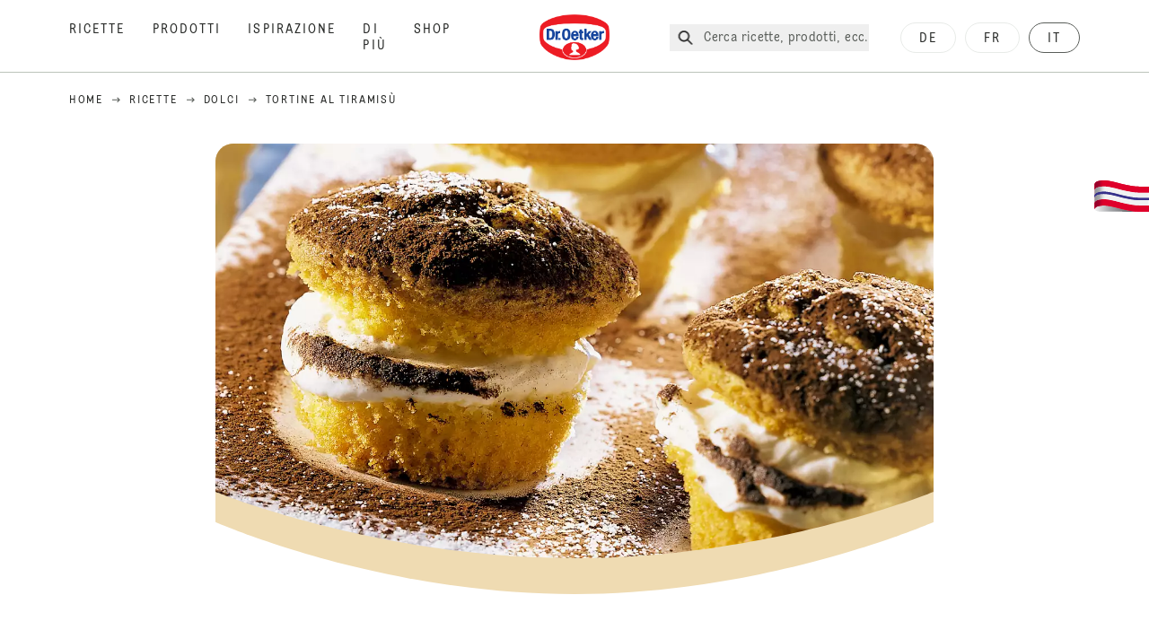

--- FILE ---
content_type: text/html; charset=utf-8
request_url: https://www.oetker.ch/it_CH/ricette/r/tortine-al-tiramisu
body_size: 76892
content:
<!DOCTYPE html><html lang="it"><head><meta charSet="utf-8" data-next-head=""/><meta name="viewport" content="width=device-width" data-next-head=""/><title data-next-head="">Tortine al Tiramisù Ricetta | Dr. Oetker</title><meta name="robots" content="index,follow" data-next-head=""/><meta name="description" content="Tortine al Tiramisù Ricette:
  - Una delle 5.000 deliziose ricette del Dr. Oetker!" data-next-head=""/><meta property="og:title" content="Tortine al Tiramisù Ricetta | Dr. Oetker" data-next-head=""/><meta property="og:description" content="Tortine al Tiramisù Ricette:
  - Una delle 5.000 deliziose ricette del Dr. Oetker!" data-next-head=""/><meta property="og:url" content="https://www.oetker.ch/it_CH/ricette/r/tortine-al-tiramisu" data-next-head=""/><meta property="og:type" content="website" data-next-head=""/><meta property="og:image" content="https://recipesblob.oetker.ch/assets/2112df0c8cb445f2829bc1b3be504c0b/1272x764/tiramisu-muffinsjpg.jpg" data-next-head=""/><meta property="og:image:width" content="1272" data-next-head=""/><meta property="og:image:height" content="764" data-next-head=""/><meta property="og:locale" content="it_CH" data-next-head=""/><meta property="og:site_name" content="Dr. Oetker" data-next-head=""/><link rel="canonical" href="https://www.oetker.ch/it_CH/ricette/r/tortine-al-tiramisu" data-next-head=""/><link rel="icon" href="https://eu-central-1-droetker.graphassets.com/AVtdz8Pl3QxerK0kYX32fz/nMK9tQKiRECSGk6ioNRW" data-next-head=""/><link rel="apple-touch-icon" href="https://eu-central-1-droetker.graphassets.com/AVtdz8Pl3QxerK0kYX32fz/YhYgw7B4SqarLUQFRLHG" data-next-head=""/><link rel="preload" href="/assets/hygraph/AVtdz8Pl3QxerK0kYX32fz/2A6BCFSQn2gbCfXHZ75U" as="image" data-next-head=""/><link rel="preload" href="/_next/static/css/85d7eb65b36e73d8.css" as="style"/><link rel="preload" href="/_next/static/css/5a1ad3a6193b5da2.css" as="style"/><link rel="preload" href="/_next/static/css/8558076c5436e08f.css" as="style"/><link rel="preload" href="/_next/static/css/269b391d7cfa6943.css" as="style"/><link rel="preload" as="image" imageSrcSet="/assets/hygraph/AVtdz8Pl3QxerK0kYX32fz/compress=metadata:true/quality=value:75/output=format:webp/resize=width:320/cmdq7x8e3b0vu07w3b2bwi01f?opt 640w, /assets/hygraph/AVtdz8Pl3QxerK0kYX32fz/compress=metadata:true/quality=value:75/output=format:webp/resize=width:320/cmdq7x8e3b0vu07w3b2bwi01f?opt 1024w, /assets/hygraph/AVtdz8Pl3QxerK0kYX32fz/compress=metadata:true/quality=value:75/output=format:webp/resize=width:320/cmdq7x8e3b0vu07w3b2bwi01f?opt 1920w" imageSizes="(max-width: 768px) 33vw, (max-width: 1200px) 50vw, 100vw" data-next-head=""/><link rel="preload" as="image" imageSrcSet="/assets/hygraph/AVtdz8Pl3QxerK0kYX32fz/compress=metadata:true/quality=value:75/output=format:webp/resize=width:320/cmk7g2nn9akvw0dumel26qjbv?opt 640w, /assets/hygraph/AVtdz8Pl3QxerK0kYX32fz/compress=metadata:true/quality=value:75/output=format:webp/resize=width:320/cmk7g2nn9akvw0dumel26qjbv?opt 1024w, /assets/hygraph/AVtdz8Pl3QxerK0kYX32fz/compress=metadata:true/quality=value:75/output=format:webp/resize=width:320/cmk7g2nn9akvw0dumel26qjbv?opt 1920w" imageSizes="(max-width: 768px) 33vw, (max-width: 1200px) 50vw, 100vw" data-next-head=""/><link rel="preload" as="image" imageSrcSet="/assets/hygraph/AVtdz8Pl3QxerK0kYX32fz/compress=metadata:true/quality=value:75/output=format:webp/resize=width:320/cmk7g2xt2atjb07w28zzmhjwk?opt 640w, /assets/hygraph/AVtdz8Pl3QxerK0kYX32fz/compress=metadata:true/quality=value:75/output=format:webp/resize=width:320/cmk7g2xt2atjb07w28zzmhjwk?opt 1024w, /assets/hygraph/AVtdz8Pl3QxerK0kYX32fz/compress=metadata:true/quality=value:75/output=format:webp/resize=width:320/cmk7g2xt2atjb07w28zzmhjwk?opt 1920w" imageSizes="(max-width: 768px) 33vw, (max-width: 1200px) 50vw, 100vw" data-next-head=""/><link rel="preload" as="image" imageSrcSet="/assets/recipes/assets/2112df0c8cb445f2829bc1b3be504c0b/1272x764/tiramisu-muffinsjpg.webp 640w, /assets/recipes/assets/2112df0c8cb445f2829bc1b3be504c0b/1272x764/tiramisu-muffinsjpg.webp 1024w, /assets/recipes/assets/2112df0c8cb445f2829bc1b3be504c0b/1272x764/tiramisu-muffinsjpg.webp 1920w" imageSizes="(max-width: 768px) 33vw, (max-width: 1200px) 50vw, 100vw" data-next-head=""/><link rel="stylesheet" href="/_next/static/css/85d7eb65b36e73d8.css" data-n-g=""/><link rel="stylesheet" href="/_next/static/css/5a1ad3a6193b5da2.css"/><link rel="stylesheet" href="/_next/static/css/8558076c5436e08f.css"/><link rel="stylesheet" href="/_next/static/css/269b391d7cfa6943.css"/><noscript data-n-css=""></noscript><script defer="" noModule="" src="/_next/static/chunks/polyfills-42372ed130431b0a.js"></script><script src="https://privacy-proxy.usercentrics.eu/latest/uc-block.bundle.js" defer="" data-nscript="beforeInteractive"></script><script defer="" src="/_next/static/chunks/2548.292e3cea20d5c8bd.js"></script><script defer="" src="/_next/static/chunks/1654.310fcfc606810e9f.js"></script><script defer="" src="/_next/static/chunks/1241.a341af0a4a90fcef.js"></script><script defer="" src="/_next/static/chunks/1116.3e0cc1793eeef726.js"></script><script defer="" src="/_next/static/chunks/9040.2c2e3ede26296554.js"></script><script defer="" src="/_next/static/chunks/5970.8b7e1367dd32741c.js"></script><script defer="" src="/_next/static/chunks/7957.709ef91b132c674e.js"></script><script defer="" src="/_next/static/chunks/8614.677268dc856b7bf4.js"></script><script defer="" src="/_next/static/chunks/7013.9eb828aa1b1c45e5.js"></script><script defer="" src="/_next/static/chunks/3556.64e7b34f6a0a36b7.js"></script><script defer="" src="/_next/static/chunks/6700.0b0d8ebb5c9f8092.js"></script><script defer="" src="/_next/static/chunks/8939.5283a781fab5f069.js"></script><script defer="" src="/_next/static/chunks/7930.90167c301d970248.js"></script><script defer="" src="/_next/static/chunks/7191.ae0d1fca68e85ae2.js"></script><script defer="" src="/_next/static/chunks/7742.a8903f13861a1455.js"></script><script defer="" src="/_next/static/chunks/4809-7f0da6631f9384af.js"></script><script defer="" src="/_next/static/chunks/757.c91b27be6fa18196.js"></script><script defer="" src="/_next/static/chunks/6239.741098a71f95918d.js"></script><script defer="" src="/_next/static/chunks/3321.2bb5d7c3e98133e5.js"></script><script defer="" src="/_next/static/chunks/3266-2dea26e18201b2b2.js"></script><script defer="" src="/_next/static/chunks/6564-635fd42934697eae.js"></script><script defer="" src="/_next/static/chunks/5826.636e32e2a8b7599c.js"></script><script defer="" src="/_next/static/chunks/2642.8d43e5688e85bd4b.js"></script><script defer="" src="/_next/static/chunks/9572.1d0559c361ef1359.js"></script><script defer="" src="/_next/static/chunks/3691.6fdbb2a031a76f21.js"></script><script defer="" src="/_next/static/chunks/6221-d374e2d465136e8b.js"></script><script defer="" src="/_next/static/chunks/708.0342563749ee0260.js"></script><script defer="" src="/_next/static/chunks/4627.938d8f0e296f90c7.js"></script><script defer="" src="/_next/static/chunks/3905.15087124cdb2d676.js"></script><script defer="" src="/_next/static/chunks/1408.300180bc523a552d.js"></script><script defer="" src="/_next/static/chunks/2639.02c305b0618bf637.js"></script><script defer="" src="/_next/static/chunks/6129.7d6e9095bb147a56.js"></script><script defer="" src="/_next/static/chunks/5231.05bfdb9559e03189.js"></script><script defer="" src="/_next/static/chunks/4784.89ce8446c7b7e4aa.js"></script><script src="/_next/static/chunks/webpack-6d4dc97efc319005.js" defer=""></script><script src="/_next/static/chunks/framework-02167c0e55378b6a.js" defer=""></script><script src="/_next/static/chunks/main-6f0d6e183936e091.js" defer=""></script><script src="/_next/static/chunks/pages/_app-bda7e5c459113c77.js" defer=""></script><script src="/_next/static/chunks/5028-f9104b787d304abb.js" defer=""></script><script src="/_next/static/chunks/6823-08868ba76a28bcb6.js" defer=""></script><script src="/_next/static/chunks/1186-41496cb623c1ffea.js" defer=""></script><script src="/_next/static/chunks/1716-606d374ff0149a8b.js" defer=""></script><script src="/_next/static/chunks/1040-6d99cb29dd20cc23.js" defer=""></script><script src="/_next/static/chunks/8823-1b1f5d42a0c825d3.js" defer=""></script><script src="/_next/static/chunks/7110-2e5808047ced3f14.js" defer=""></script><script src="/_next/static/chunks/8851-714de3639355ce9f.js" defer=""></script><script src="/_next/static/chunks/2326-74c3af5f9245f293.js" defer=""></script><script src="/_next/static/chunks/2238-0ea63580e1c2f254.js" defer=""></script><script src="/_next/static/chunks/7517-ddc234517cb2e636.js" defer=""></script><script src="/_next/static/chunks/1461-c682d87b6791a896.js" defer=""></script><script src="/_next/static/chunks/8522-f55975a68249b79a.js" defer=""></script><script src="/_next/static/chunks/pages/recipes/r/%5Bslug%5D-95d0a70215ee5720.js" defer=""></script><script src="/_next/static/local/_buildManifest.js" defer=""></script><script src="/_next/static/local/_ssgManifest.js" defer=""></script><style id="__jsx-364258379">:root{--font-neutral:'MomentsText', 'MomentsText Fallback';--font-primary:'MomentsDisplay', 'MomentsDisplay Fallback';--font-secondary:'AugustScript', 'AugustScript Fallback'}</style></head><body class="relative"><link rel="preload" as="image" imageSrcSet="/assets/recipes/assets/2112df0c8cb445f2829bc1b3be504c0b/1272x764/tiramisu-muffinsjpg.webp 640w, /assets/recipes/assets/2112df0c8cb445f2829bc1b3be504c0b/1272x764/tiramisu-muffinsjpg.webp 1024w, /assets/recipes/assets/2112df0c8cb445f2829bc1b3be504c0b/1272x764/tiramisu-muffinsjpg.webp 1920w" imageSizes="(max-width: 768px) 33vw, (max-width: 1200px) 50vw, 100vw"/><link rel="preload" as="image" imageSrcSet="/assets/hygraph/AVtdz8Pl3QxerK0kYX32fz/compress=metadata:true/quality=value:75/output=format:webp/resize=width:320/cmdq7x8e3b0vu07w3b2bwi01f?opt 640w, /assets/hygraph/AVtdz8Pl3QxerK0kYX32fz/compress=metadata:true/quality=value:75/output=format:webp/resize=width:320/cmdq7x8e3b0vu07w3b2bwi01f?opt 1024w, /assets/hygraph/AVtdz8Pl3QxerK0kYX32fz/compress=metadata:true/quality=value:75/output=format:webp/resize=width:320/cmdq7x8e3b0vu07w3b2bwi01f?opt 1920w" imageSizes="(max-width: 768px) 33vw, (max-width: 1200px) 50vw, 100vw"/><link rel="preload" as="image" imageSrcSet="/assets/hygraph/AVtdz8Pl3QxerK0kYX32fz/compress=metadata:true/quality=value:75/output=format:webp/resize=width:320/cmk7g2nn9akvw0dumel26qjbv?opt 640w, /assets/hygraph/AVtdz8Pl3QxerK0kYX32fz/compress=metadata:true/quality=value:75/output=format:webp/resize=width:320/cmk7g2nn9akvw0dumel26qjbv?opt 1024w, /assets/hygraph/AVtdz8Pl3QxerK0kYX32fz/compress=metadata:true/quality=value:75/output=format:webp/resize=width:320/cmk7g2nn9akvw0dumel26qjbv?opt 1920w" imageSizes="(max-width: 768px) 33vw, (max-width: 1200px) 50vw, 100vw"/><link rel="preload" as="image" imageSrcSet="/assets/hygraph/AVtdz8Pl3QxerK0kYX32fz/compress=metadata:true/quality=value:75/output=format:webp/resize=width:320/cmk7g2xt2atjb07w28zzmhjwk?opt 640w, /assets/hygraph/AVtdz8Pl3QxerK0kYX32fz/compress=metadata:true/quality=value:75/output=format:webp/resize=width:320/cmk7g2xt2atjb07w28zzmhjwk?opt 1024w, /assets/hygraph/AVtdz8Pl3QxerK0kYX32fz/compress=metadata:true/quality=value:75/output=format:webp/resize=width:320/cmk7g2xt2atjb07w28zzmhjwk?opt 1920w" imageSizes="(max-width: 768px) 33vw, (max-width: 1200px) 50vw, 100vw"/><link rel="preload" as="image" href="/assets/hygraph/AVtdz8Pl3QxerK0kYX32fz/2A6BCFSQn2gbCfXHZ75U"/><div id="__next"><div class=""><style>
    #nprogress {
      pointer-events: none;
    }
    #nprogress .bar {
      background: #29D;
      position: fixed;
      z-index: 9999;
      top: 0;
      left: 0;
      width: 100%;
      height: 3px;
    }
    #nprogress .peg {
      display: block;
      position: absolute;
      right: 0px;
      width: 100px;
      height: 100%;
      box-shadow: 0 0 10px #29D, 0 0 5px #29D;
      opacity: 1;
      -webkit-transform: rotate(3deg) translate(0px, -4px);
      -ms-transform: rotate(3deg) translate(0px, -4px);
      transform: rotate(3deg) translate(0px, -4px);
    }
    #nprogress .spinner {
      display: block;
      position: fixed;
      z-index: 1031;
      top: 15px;
      right: 15px;
    }
    #nprogress .spinner-icon {
      width: 18px;
      height: 18px;
      box-sizing: border-box;
      border: solid 2px transparent;
      border-top-color: #29D;
      border-left-color: #29D;
      border-radius: 50%;
      -webkit-animation: nprogresss-spinner 400ms linear infinite;
      animation: nprogress-spinner 400ms linear infinite;
    }
    .nprogress-custom-parent {
      overflow: hidden;
      position: relative;
    }
    .nprogress-custom-parent #nprogress .spinner,
    .nprogress-custom-parent #nprogress .bar {
      position: absolute;
    }
    @-webkit-keyframes nprogress-spinner {
      0% {
        -webkit-transform: rotate(0deg);
      }
      100% {
        -webkit-transform: rotate(360deg);
      }
    }
    @keyframes nprogress-spinner {
      0% {
        transform: rotate(0deg);
      }
      100% {
        transform: rotate(360deg);
      }
    }
  </style><a href="https://www.oetker.ch/it_CH/assistenza/contatti"><div class="cursor-pointer fixed top-[38px] right-[8px] z-21 -rotate-90 w-[51px] h-[30px] md:w-[61px] md:h-[36px] md:right-0 md:top-[200px] md:rotate-0 transform print:hidden"><img alt="Flag" loading="lazy" width="61" height="36" decoding="async" data-nimg="1" style="color:transparent" srcSet="/_next/static/media/tab.f43c6126.svg?w=64&amp;q=75 1x, /_next/static/media/tab.f43c6126.svg?w=128&amp;q=75 2x" src="/_next/static/media/tab.f43c6126.svg?w=128&amp;q=75"/></div></a><div class="sc-65d476a3-0 eyXIwc sticky top-0 z-50 bg-white h-header print:hidden"></div><div class="max-w-6xl mx-auto"><div itemScope="" itemType="https://schema.org/Recipe" class="max-w-6xl mx-auto print:hidden"><meta itemProp="author" content="Dr. Oetker"/><meta itemProp="image" content="/assets/recipes/assets/2112df0c8cb445f2829bc1b3be504c0b/1272x764/tiramisu-muffinsjpg.webp"/><div class="relative"><nav itemScope="" itemType="https://schema.org/BreadcrumbList" data-print="hide" role="navigation" aria-label="Breadcrumb"><ol class="z-45 w-full bg-none md:pt-6 pt-22px pl-20px flex justify-start items-center md:px-small md:flex-wrap md:items-start md:content-start md:h-14 md:flex md:mb-22px bg-breadcrumbs-light absolute"><li itemProp="itemListElement" itemScope="" itemType="https://schema.org/ListItem" class="hidden md:flex ml-0 p-0 before:content-none"><a href="https://www.oetker.ch/it_CH"><div class="hover:after:w-[98%] hover:after:left-[1%] focus:after:w-[98%] focus:after:left-[1%] relative after:content-[&#x27;&#x27;] after:absolute after:block after:w-[0%] after:transition-all after:duration-[0.5s] after:border-b-white after:border-b after:border-solid after:left-2/4 after:-bottom-px text-darkgray after:border-b-black cursor-pointer" itemProp="item"><div class="m-0 p-0 block text-style-leadxs whitespace-no-wrap" itemProp="name">Home</div></div></a><meta itemProp="position" content="1"/></li><li itemProp="itemListElement" itemScope="" itemType="https://schema.org/ListItem" class="hidden md:flex ml-0 p-0 before:content-none"><div class="transform rotate-180 origin-center mx-2.5 flex items-start md:transform-none mt-1"><svg width="9" height="7" viewBox="0 0 9 7" fill="none" xmlns="http://www.w3.org/2000/svg"><path d="M5.76172 0.515625L5.37109 0.90625C5.29297 1.00391 5.29297 1.14062 5.39062 1.23828L6.95312 2.74219H0.234375C0.0976562 2.74219 0 2.85938 0 2.97656V3.52344C0 3.66016 0.0976562 3.75781 0.234375 3.75781H6.95312L5.39062 5.28125C5.29297 5.37891 5.29297 5.51562 5.37109 5.61328L5.76172 6.00391C5.85938 6.08203 5.99609 6.08203 6.09375 6.00391L8.67188 3.42578C8.75 3.32812 8.75 3.19141 8.67188 3.09375L6.09375 0.515625C5.99609 0.4375 5.85938 0.4375 5.76172 0.515625Z" fill="#5A5E5A"></path></svg></div><a href="https://www.oetker.ch/it_CH/ricette"><div class="hover:after:w-[98%] hover:after:left-[1%] focus:after:w-[98%] focus:after:left-[1%] relative after:content-[&#x27;&#x27;] after:absolute after:block after:w-[0%] after:transition-all after:duration-[0.5s] after:border-b-white after:border-b after:border-solid after:left-2/4 after:-bottom-px text-darkgray after:border-b-black cursor-pointer" itemProp="item"><div class="m-0 p-0 block text-style-leadxs whitespace-no-wrap" itemProp="name">Ricette</div></div></a><meta itemProp="position" content="2"/></li><li itemProp="itemListElement" itemScope="" itemType="https://schema.org/ListItem" class="hidden md:flex ml-0 p-0 before:content-none"><div class="transform rotate-180 origin-center mx-2.5 flex items-start md:transform-none mt-1"><svg width="9" height="7" viewBox="0 0 9 7" fill="none" xmlns="http://www.w3.org/2000/svg"><path d="M5.76172 0.515625L5.37109 0.90625C5.29297 1.00391 5.29297 1.14062 5.39062 1.23828L6.95312 2.74219H0.234375C0.0976562 2.74219 0 2.85938 0 2.97656V3.52344C0 3.66016 0.0976562 3.75781 0.234375 3.75781H6.95312L5.39062 5.28125C5.29297 5.37891 5.29297 5.51562 5.37109 5.61328L5.76172 6.00391C5.85938 6.08203 5.99609 6.08203 6.09375 6.00391L8.67188 3.42578C8.75 3.32812 8.75 3.19141 8.67188 3.09375L6.09375 0.515625C5.99609 0.4375 5.85938 0.4375 5.76172 0.515625Z" fill="#5A5E5A"></path></svg></div><a href="https://www.oetker.ch/it_CH/ricette/c/dolci"><div class="hover:after:w-[98%] hover:after:left-[1%] focus:after:w-[98%] focus:after:left-[1%] relative after:content-[&#x27;&#x27;] after:absolute after:block after:w-[0%] after:transition-all after:duration-[0.5s] after:border-b-white after:border-b after:border-solid after:left-2/4 after:-bottom-px text-darkgray after:border-b-black cursor-pointer" itemProp="item"><div class="m-0 p-0 block text-style-leadxs whitespace-no-wrap" itemProp="name">Dolci</div></div></a><meta itemProp="position" content="3"/></li><li itemProp="itemListElement" itemScope="" itemType="https://schema.org/ListItem" class="hidden md:flex ml-0 p-0 before:content-none"><div class="transform rotate-180 origin-center mx-2.5 flex items-start md:transform-none mt-1"><svg width="9" height="7" viewBox="0 0 9 7" fill="none" xmlns="http://www.w3.org/2000/svg"><path d="M5.76172 0.515625L5.37109 0.90625C5.29297 1.00391 5.29297 1.14062 5.39062 1.23828L6.95312 2.74219H0.234375C0.0976562 2.74219 0 2.85938 0 2.97656V3.52344C0 3.66016 0.0976562 3.75781 0.234375 3.75781H6.95312L5.39062 5.28125C5.29297 5.37891 5.29297 5.51562 5.37109 5.61328L5.76172 6.00391C5.85938 6.08203 5.99609 6.08203 6.09375 6.00391L8.67188 3.42578C8.75 3.32812 8.75 3.19141 8.67188 3.09375L6.09375 0.515625C5.99609 0.4375 5.85938 0.4375 5.76172 0.515625Z" fill="#5A5E5A"></path></svg></div><div class="hover:after:w-[98%] hover:after:left-[1%] focus:after:w-[98%] focus:after:left-[1%] relative after:content-[&#x27;&#x27;] after:absolute after:block after:w-[0%] after:transition-all after:duration-[0.5s] after:border-b-white after:border-b after:border-solid after:left-2/4 after:-bottom-px text-darkgray after:border-b-black after:hidden cursor-default" itemProp="item"><div class="m-0 p-0 block text-style-leadxs whitespace-no-wrap font-medium mb-4" itemProp="name">Tortine al Tiramisù</div></div><meta itemProp="position" content="4"/></li><li itemProp="itemListElement" itemScope="" itemType="https://schema.org/ListItem" class="flex md:hidden ml-0 p-0 before:content-none"><div class="transform rotate-180 origin-center mx-2.5 flex items-start md:transform-none mt-1"><svg width="9" height="7" viewBox="0 0 9 7" fill="none" xmlns="http://www.w3.org/2000/svg"><path d="M5.76172 0.515625L5.37109 0.90625C5.29297 1.00391 5.29297 1.14062 5.39062 1.23828L6.95312 2.74219H0.234375C0.0976562 2.74219 0 2.85938 0 2.97656V3.52344C0 3.66016 0.0976562 3.75781 0.234375 3.75781H6.95312L5.39062 5.28125C5.29297 5.37891 5.29297 5.51562 5.37109 5.61328L5.76172 6.00391C5.85938 6.08203 5.99609 6.08203 6.09375 6.00391L8.67188 3.42578C8.75 3.32812 8.75 3.19141 8.67188 3.09375L6.09375 0.515625C5.99609 0.4375 5.85938 0.4375 5.76172 0.515625Z" fill="#5A5E5A"></path></svg></div><a href="https://www.oetker.ch/it_CH/ricette/c/dolci"><div class="hover:after:w-[98%] hover:after:left-[1%] focus:after:w-[98%] focus:after:left-[1%] relative after:content-[&#x27;&#x27;] after:absolute after:block after:w-[0%] after:transition-all after:duration-[0.5s] after:border-b-white after:border-b after:border-solid after:left-2/4 after:-bottom-px text-darkgray after:border-b-black cursor-pointer" itemProp="item"><div class="m-0 p-0 block text-style-leadxs whitespace-no-wrap font-medium mb-4" itemProp="name">Dolci</div></div></a><meta itemProp="position" content="4"/></li></ol></nav></div><div class="absolute z-10 right-5 hidden md:block top-20 md:top-11" data-print="hide"><div id="social-sharing" class="w-min"><div class="p-b-1.5 w-[200px] flex flex-row-reverse select-none"><div class="iconShare inline-block cursor-pointer" role="button" tabindex="0" aria-label="Share"><svg xmlns="http://www.w3.org/2000/svg" fill="none" height="40" viewBox="0 0 40 40" width="40"><ellipse cx="20" cy="20" fill="#fff" rx="20" ry="20" transform="matrix(0 -1 1 0 0 40)"></ellipse><circle cx="20" cy="20" r="14.5" stroke="#292b29"></circle><path d="m23.0458 22.1367c-.6289 0-1.2031.2188-1.6406.5742l-2.8164-1.75c.0273-.1367.082-.4101.082-.5742 0-.1367-.0547-.4101-.082-.5469l2.8164-1.75c.4375.3555 1.0117.5469 1.6406.5469 1.4492 0 2.625-1.1484 2.625-2.625 0-1.4492-1.1758-2.625-2.625-2.625-1.4766 0-2.625 1.1758-2.625 2.625 0 .2188 0 .4102.0547.5742l-2.8164 1.75c-.4375-.3554-1.0117-.5742-1.6133-.5742-1.4766 0-2.625 1.1758-2.625 2.625 0 1.4766 1.1484 2.625 2.625 2.625.6016 0 1.1758-.1914 1.6133-.5469l2.8164 1.75c-.0273.1368-.0547.4102-.0547.5469 0 1.4766 1.1484 2.625 2.625 2.625 1.4492 0 2.625-1.1484 2.625-2.625 0-1.4492-1.1758-2.625-2.625-2.625z" fill="#292b29"></path></svg></div></div></div></div><div role="presentation" class="grid grid-cols-16 relative"><div class="md:mb-20 sc-76d7acd8-0 eeDmzR curve-mask-bottom"><div class="curve-mask-bottom"><div class="bg-center bg-cover w-full overflow-hidden items-center flex-col relative"><div class="relative w-full h-0 pb-[calc(50%+62px)]"><div class="w-full h-full absolute left-0 [&amp;_img]:h-full"><div class="relative w-full h-full "><img alt="Muffin soffici e dorati con strato centrale di crema bianca, cacao setacciato sulla superficie e presentati su un piatto cosparso di polvere di cacao" width="1920" height="800" decoding="async" data-nimg="1" class="bg-cover  [@media(min-width:768px)]:block " style="color:transparent" sizes="(max-width: 768px) 33vw, (max-width: 1200px) 50vw, 100vw" srcSet="/assets/recipes/assets/2112df0c8cb445f2829bc1b3be504c0b/1272x764/tiramisu-muffinsjpg.webp 640w, /assets/recipes/assets/2112df0c8cb445f2829bc1b3be504c0b/1272x764/tiramisu-muffinsjpg.webp 1024w, /assets/recipes/assets/2112df0c8cb445f2829bc1b3be504c0b/1272x764/tiramisu-muffinsjpg.webp 1920w" src="/assets/recipes/assets/2112df0c8cb445f2829bc1b3be504c0b/1272x764/tiramisu-muffinsjpg.webp"/></div></div></div></div></div></div></div><div style="cursor:url(&quot;data:image/svg+xml,%3Csvg width=&#x27;60&#x27; height=&#x27;60&#x27; viewBox=&#x27;0 0 60 60&#x27; fill=&#x27;none&#x27; xmlns=&#x27;http://www.w3.org/2000/svg&#x27;%3E%3Ccircle cx=&#x27;30&#x27; cy=&#x27;30&#x27; r=&#x27;30&#x27; fill=&#x27;%23A45A2A&#x27;/%3E%3Cpath d=&#x27;M29.6883 21.3281C29.6883 21.3281 29.6883 32.0081 29.6883 37.8281M29.6883 37.8281C29.6883 35.1668 32.1755 31.9733 34.9385 31.9733M29.6883 37.8281C29.6883 35.1668 27.2016 31.9733 24.4385 31.9733&#x27; stroke=&#x27;%23FFFFFF&#x27; stroke-linecap=&#x27;square&#x27;/%3E%3Cpath d=&#x27;M31.9249 7.11629L34.253 8.64937C35.0631 9.18282 36.0238 9.44025 36.9921 9.38331L39.7748 9.21966C41.1709 9.13755 42.4819 9.89445 43.1089 11.1446L44.3585 13.6363C44.7933 14.5033 45.4967 15.2067 46.3637 15.6415L48.8554 16.8911C50.1055 17.5181 50.8625 18.8291 50.7803 20.2252L50.6167 23.0079C50.5597 23.9762 50.8172 24.9369 51.3506 25.747L52.8837 28.0751C53.6529 29.2431 53.6529 30.7569 52.8837 31.9249L51.3506 34.253C50.8172 35.0631 50.5597 36.0238 50.6167 36.9921L50.7803 39.7748C50.8625 41.1709 50.1056 42.4819 48.8554 43.1089L46.3637 44.3585C45.4967 44.7933 44.7933 45.4967 44.3585 46.3637L43.1089 48.8554C42.4819 50.1055 41.1709 50.8625 39.7748 50.7803L36.9921 50.6167C36.0238 50.5597 35.0631 50.8172 34.253 51.3506L31.9249 52.8837C30.7569 53.6529 29.2431 53.6529 28.0751 52.8837L25.747 51.3506C24.9369 50.8172 23.9762 50.5597 23.0079 50.6167L20.2252 50.7803C18.8291 50.8625 17.5181 50.1055 16.8911 48.8554L15.6415 46.3637C15.2067 45.4967 14.5033 44.7933 13.6363 44.3585L11.1446 43.1089C9.89445 42.4819 9.13755 41.1709 9.21966 39.7748L9.38331 36.9921C9.44025 36.0238 9.18282 35.0631 8.64937 34.253L7.11629 31.9249C6.34711 30.7569 6.34711 29.2431 7.11629 28.0751L8.64937 25.747C9.18282 24.9369 9.44025 23.9762 9.38331 23.0079L9.21966 20.2252C9.13755 18.8291 9.89445 17.5181 11.1446 16.8911L13.6363 15.6415C14.5033 15.2067 15.2067 14.5033 15.6415 13.6363L16.8911 11.1446C17.5181 9.89445 18.8291 9.13755 20.2252 9.21966L23.0079 9.38331C23.9762 9.44025 24.9369 9.18282 25.747 8.64937L28.0751 7.11629C29.2431 6.34711 30.7569 6.34711 31.9249 7.11629Z&#x27; stroke=&#x27;%23FFFFFF&#x27; stroke-linejoin=&#x27;round&#x27;/%3E%3C/svg%3E%0A&quot;)      32 32,   pointer" class="pt-2.5 md:pt-11 w-auto flex justify-center text-center uppercase text-dark-brown" role="button" tabindex="0" aria-label="Scroll down"><svg class="relative -mt-11 md:hidden print:hidden" width="40" height="40" viewBox="0 0 40 40" fill="none" xmlns="http://www.w3.org/2000/svg"><circle cx="20" cy="20" r="20" fill="#A45A2A"></circle><path d="M19.7929 14.2188C19.7929 14.2188 19.7929 21.3387 19.7929 25.2188M19.7929 25.2188C19.7929 23.4446 21.451 21.3155 23.293 21.3155M19.7929 25.2188C19.7929 23.4446 18.1351 21.3155 16.293 21.3155" stroke="#ffffff" stroke-linecap="square"></path><path d="M34.338 17.626L34.7556 17.351L34.338 17.626L34.6337 18.0751C35.4029 19.2431 35.4029 20.7569 34.6337 21.9249L34.338 22.374C33.8046 23.1841 33.5471 24.1448 33.6041 25.1131L33.6356 25.6498C33.7177 27.0459 32.9608 28.3569 31.7107 28.9839L31.2301 29.2249C30.3631 29.6597 29.6597 30.3631 29.2249 31.2301L28.9839 31.7107C28.3569 32.9608 27.0459 33.7177 25.6498 33.6356L25.1131 33.6041C24.1448 33.5471 23.1841 33.8046 22.374 34.338L21.9249 34.6337C20.7569 35.4029 19.2431 35.4029 18.0751 34.6337L17.626 34.338L17.351 34.7556L17.626 34.338C16.8159 33.8046 15.8552 33.5471 14.8869 33.6041L14.3502 33.6356C12.9541 33.7177 11.6431 32.9608 11.0161 31.7107L10.7751 31.2301C10.3403 30.3631 9.63693 29.6597 8.7699 29.2249L8.2893 28.9839C7.03916 28.3569 6.28226 27.0459 6.36436 25.6498L6.39593 25.1131C6.45288 24.1448 6.19544 23.1841 5.66199 22.374L5.36629 21.9249C4.59711 20.7569 4.59711 19.2431 5.36629 18.0751L5.66199 17.626C6.19544 16.8159 6.45288 15.8552 6.39593 14.8869L6.36436 14.3502C6.28226 12.9541 7.03916 11.6431 8.2893 11.0161L8.7699 10.7751C9.63693 10.3403 10.3403 9.63693 10.7751 8.7699L11.0161 8.2893C11.6431 7.03916 12.9541 6.28226 14.3502 6.36436L14.8869 6.39593C15.8552 6.45288 16.8159 6.19544 17.626 5.66199L18.0751 5.36629C19.2431 4.59711 20.7569 4.59711 21.9249 5.36629L22.374 5.66199C23.1841 6.19544 24.1448 6.45288 25.1131 6.39593L25.6498 6.36436C27.0459 6.28226 28.3569 7.03916 28.9839 8.2893L29.2249 8.7699C29.6597 9.63693 30.3631 10.3403 31.2301 10.7751L31.7107 11.0161C32.9608 11.6431 33.7177 12.9541 33.6356 14.3502L33.6041 14.8869C33.5471 15.8552 33.8046 16.8159 34.338 17.626Z" stroke="#ffffff" stroke-linejoin="round"></path></svg></div><div class="px-small  2xl:px-medium 3xl:px-xlarge w-full"><div class="z-10 relative"><div data-print="margin-1-rem" class="mb-16 relative"><div data-print="hide" class="flex justify-center align-center leading-none mb-1 z-auto relative"><div class="align-center"><button class="block w-full" type="button"><span class="sr-only">Current rating 0.0. Click to rate.</span><div class="m-0 p-0 block text-style-leadxs flex justify-center align-center leading-4.5 md:mb-1 m-px items-center"><span aria-hidden="true" class="Star"><div class="p-1"><svg width="15" height="14" viewBox="0 0 15 14" fill="none" xmlns="http://www.w3.org/2000/svg" class="inline-block"><path d="M13.8813 4.69112L9.89061 4.11713L8.08661 0.481803C7.78595 -0.146862 6.85661 -0.174195 6.52862 0.481803L4.75195 4.11713L0.733966 4.69112C0.0233017 4.80046 -0.250031 5.67512 0.269301 6.19445L3.13929 9.00978L2.45596 12.9731C2.34663 13.6838 3.11196 14.2304 3.74062 13.9024L7.32128 12.0164L10.8746 13.9024C11.5033 14.2304 12.2686 13.6838 12.1593 12.9731L11.4759 9.00978L14.3459 6.19445C14.8653 5.67512 14.5919 4.80046 13.8813 4.69112ZM10.5193 8.68178L11.2846 13.1098L7.32128 11.0324L3.33063 13.1098L4.09596 8.68178L0.870633 5.56579L5.32595 4.90979L7.32128 0.864469L9.28927 4.90979L13.7446 5.56579L10.5193 8.68178Z" fill="#5A5E5A"></path></svg></div></span><span aria-hidden="true" class="Star"><div class="p-1"><svg width="15" height="14" viewBox="0 0 15 14" fill="none" xmlns="http://www.w3.org/2000/svg" class="inline-block"><path d="M13.8813 4.69112L9.89061 4.11713L8.08661 0.481803C7.78595 -0.146862 6.85661 -0.174195 6.52862 0.481803L4.75195 4.11713L0.733966 4.69112C0.0233017 4.80046 -0.250031 5.67512 0.269301 6.19445L3.13929 9.00978L2.45596 12.9731C2.34663 13.6838 3.11196 14.2304 3.74062 13.9024L7.32128 12.0164L10.8746 13.9024C11.5033 14.2304 12.2686 13.6838 12.1593 12.9731L11.4759 9.00978L14.3459 6.19445C14.8653 5.67512 14.5919 4.80046 13.8813 4.69112ZM10.5193 8.68178L11.2846 13.1098L7.32128 11.0324L3.33063 13.1098L4.09596 8.68178L0.870633 5.56579L5.32595 4.90979L7.32128 0.864469L9.28927 4.90979L13.7446 5.56579L10.5193 8.68178Z" fill="#5A5E5A"></path></svg></div></span><span aria-hidden="true" class="Star"><div class="p-1"><svg width="15" height="14" viewBox="0 0 15 14" fill="none" xmlns="http://www.w3.org/2000/svg" class="inline-block"><path d="M13.8813 4.69112L9.89061 4.11713L8.08661 0.481803C7.78595 -0.146862 6.85661 -0.174195 6.52862 0.481803L4.75195 4.11713L0.733966 4.69112C0.0233017 4.80046 -0.250031 5.67512 0.269301 6.19445L3.13929 9.00978L2.45596 12.9731C2.34663 13.6838 3.11196 14.2304 3.74062 13.9024L7.32128 12.0164L10.8746 13.9024C11.5033 14.2304 12.2686 13.6838 12.1593 12.9731L11.4759 9.00978L14.3459 6.19445C14.8653 5.67512 14.5919 4.80046 13.8813 4.69112ZM10.5193 8.68178L11.2846 13.1098L7.32128 11.0324L3.33063 13.1098L4.09596 8.68178L0.870633 5.56579L5.32595 4.90979L7.32128 0.864469L9.28927 4.90979L13.7446 5.56579L10.5193 8.68178Z" fill="#5A5E5A"></path></svg></div></span><span aria-hidden="true" class="Star"><div class="p-1"><svg width="15" height="14" viewBox="0 0 15 14" fill="none" xmlns="http://www.w3.org/2000/svg" class="inline-block"><path d="M13.8813 4.69112L9.89061 4.11713L8.08661 0.481803C7.78595 -0.146862 6.85661 -0.174195 6.52862 0.481803L4.75195 4.11713L0.733966 4.69112C0.0233017 4.80046 -0.250031 5.67512 0.269301 6.19445L3.13929 9.00978L2.45596 12.9731C2.34663 13.6838 3.11196 14.2304 3.74062 13.9024L7.32128 12.0164L10.8746 13.9024C11.5033 14.2304 12.2686 13.6838 12.1593 12.9731L11.4759 9.00978L14.3459 6.19445C14.8653 5.67512 14.5919 4.80046 13.8813 4.69112ZM10.5193 8.68178L11.2846 13.1098L7.32128 11.0324L3.33063 13.1098L4.09596 8.68178L0.870633 5.56579L5.32595 4.90979L7.32128 0.864469L9.28927 4.90979L13.7446 5.56579L10.5193 8.68178Z" fill="#5A5E5A"></path></svg></div></span><span aria-hidden="true" class="Star"><div class="p-1"><svg width="15" height="14" viewBox="0 0 15 14" fill="none" xmlns="http://www.w3.org/2000/svg" class="inline-block"><path d="M13.8813 4.69112L9.89061 4.11713L8.08661 0.481803C7.78595 -0.146862 6.85661 -0.174195 6.52862 0.481803L4.75195 4.11713L0.733966 4.69112C0.0233017 4.80046 -0.250031 5.67512 0.269301 6.19445L3.13929 9.00978L2.45596 12.9731C2.34663 13.6838 3.11196 14.2304 3.74062 13.9024L7.32128 12.0164L10.8746 13.9024C11.5033 14.2304 12.2686 13.6838 12.1593 12.9731L11.4759 9.00978L14.3459 6.19445C14.8653 5.67512 14.5919 4.80046 13.8813 4.69112ZM10.5193 8.68178L11.2846 13.1098L7.32128 11.0324L3.33063 13.1098L4.09596 8.68178L0.870633 5.56579L5.32595 4.90979L7.32128 0.864469L9.28927 4.90979L13.7446 5.56579L10.5193 8.68178Z" fill="#5A5E5A"></path></svg></div></span></div><div class="m-0 p-0 block text-style-lead text-center md:mb-5 mb-3 text-gray-dark">0<!-- --> <!-- -->Valutazioni</div></button></div></div><h1 class="main-text-style-lg mb-5 text-center md:mb-8" itemProp="name">Tortine al Tiramisù</h1><div data-print="margin-1-rem" class="flex flex-wrap justify-center align-center md:mb-8 items-center"><div class="m-0 p-0 block text-style-lead whitespace-nowrap mx-1.5 flex" itemProp="recipeYield"><svg width="18" height="18" viewBox="0 0 24 24" fill="none" xmlns="http://www.w3.org/2000/svg"><path d="M20.8889 11.5C20.6458 11.5 20.5069 11.4688 20.3681 11.4062C19.1528 8.28125 15.8889 6 12 6C8.07639 6 4.8125 8.28125 3.59722 11.4062C3.45833 11.4688 3.31944 11.5 3.11111 11.5C2.48611 11.5 2 11.9688 2 12.5C2 13.0625 2.48611 13.5 3.11111 13.5C4.22222 13.5 4.84722 13.0938 5.22917 12.8125C5.57639 12.5938 5.68056 12.5 6.0625 12.5C6.44444 12.5 6.54861 12.5938 6.89583 12.8125C7.27778 13.0938 7.90278 13.5 9.01389 13.5C10.125 13.5 10.75 13.0938 11.1667 12.8125C11.4792 12.5938 11.6181 12.5 12 12.5C12.3472 12.5 12.4861 12.5938 12.7986 12.8125C13.2153 13.0938 13.8403 13.5 14.9514 13.5C16.0625 13.5 16.6875 13.0938 17.1042 12.8125C17.4167 12.5938 17.5556 12.5 17.9028 12.5C18.2847 12.5 18.4236 12.5938 18.7361 12.8125C19.1528 13.0938 19.7778 13.5 20.8889 13.5C21.4792 13.5 22 13.0625 22 12.5C22 11.9688 21.4792 11.5 20.8889 11.5ZM9.15278 8.75L8.59722 9.75C8.49306 9.90625 8.28472 10 8.11111 10H8.07639C7.79861 10 7.52083 9.78125 7.52083 9.5C7.52083 9.4375 7.55556 9.34375 7.59028 9.28125L8.14583 8.28125C8.25 8.125 8.45833 8 8.63194 8C8.94444 8 9.22222 8.25 9.22222 8.5C9.22222 8.59375 9.1875 8.6875 9.15278 8.75ZM12.5556 9.5C12.5556 9.78125 12.2778 10 12 10C11.6875 10 11.4444 9.78125 11.4444 9.5V8.5C11.4444 8.25 11.6875 8 12 8C12.2778 8 12.5556 8.25 12.5556 8.5V9.5ZM16.1319 9.96875C16.0625 10 15.9583 10.0312 15.8542 10.0312C15.6806 10.0312 15.4722 9.90625 15.3681 9.75L14.8125 8.75C14.7778 8.6875 14.7778 8.59375 14.7778 8.53125C14.7778 8.25 15.0208 8.03125 15.3333 8.03125C15.5069 8.03125 15.7153 8.125 15.8194 8.28125L16.375 9.28125C16.4097 9.34375 16.4444 9.4375 16.4444 9.5C16.4444 9.6875 16.3056 9.875 16.1319 9.96875ZM17.4514 16.5H6.51389L5.54167 13.8438C5.125 14.0938 4.46528 14.3438 3.97917 14.4375L5.05556 17.3438C5.19444 17.7188 5.68056 18 6.13194 18H17.8333C18.2847 18 18.7708 17.7188 18.9097 17.3438L19.9861 14.4375C19.5347 14.3438 18.8403 14.0938 18.4236 13.8438L17.4514 16.5Z" fill="#292B29"></path></svg><span class="inline-block pl-1">circa 12 pezzi</span></div><span class="sc-b240f23c-2 dwXnCb inline-block"></span><div class="m-0 p-0 block text-style-lead whitespace-nowrap mx-1.5 flex"><svg width="13" height="13" viewBox="0 0 13 13" class="inline mx-px my-0 align-baseline" fill="none" xmlns="http://www.w3.org/2000/svg"><path d="M10.25 1.25C9.82812 1.27344 9.21875 1.46094 8.89062 1.71875C8.32812 0.992188 7.48438 0.5 6.5 0.5C5.51562 0.5 4.64844 0.992188 4.08594 1.71875C3.75781 1.46094 3.14844 1.25 2.72656 1.25C1.48438 1.25 0.476562 2.25781 0.476562 3.5C0.476562 3.5 0.476562 3.5 0.5 3.5C0.5 4.48438 2 8.75 2 8.75V11.75C2 12.1719 2.32812 12.5 2.75 12.5H10.25C10.6484 12.5 11 12.1719 11 11.75V8.75C11 8.75 12.5 4.48438 12.5 3.5C12.5 2.28125 11.4688 1.25 10.25 1.25ZM3.125 11.375V9.5H9.875V11.375H3.125ZM9.92188 8.375H9.24219L9.5 5.23438V5.21094C9.5 5.11719 9.40625 5.02344 9.3125 5.02344L8.9375 5H8.91406C8.82031 5 8.75 5.07031 8.75 5.16406L8.49219 8.39844H6.85156V5.1875C6.85156 5.09375 6.75781 5 6.66406 5H6.28906C6.17188 5 6.10156 5.09375 6.10156 5.1875V8.375H4.48438L4.22656 5.16406C4.22656 5.07031 4.15625 5 4.03906 5L3.66406 5.02344C3.57031 5.02344 3.47656 5.11719 3.47656 5.21094V5.23438L3.73438 8.375H3.05469C2.375 6.42969 1.625 4.01562 1.625 3.5C1.60156 3.5 1.60156 3.5 1.60156 3.5C1.60156 2.89062 2.11719 2.39844 2.72656 2.39844C2.9375 2.39844 3.24219 2.49219 3.40625 2.60938L4.32031 3.3125L5 2.39844C5.35156 1.90625 5.89062 1.625 6.5 1.625C7.08594 1.625 7.625 1.90625 7.97656 2.39844L8.65625 3.3125L9.57031 2.60938C9.73438 2.49219 10.0391 2.39844 10.25 2.39844C10.8594 2.39844 11.375 2.89062 11.375 3.5C11.3516 4.01562 10.625 6.42969 9.92188 8.375Z" fill="#292B29"></path></svg><span class="inline-block pl-1">Media</span></div><span class="sc-b240f23c-2 dwXnCb inline-block"></span><div class="m-0 p-0 block text-style-lead whitespace-nowrap mx-1.5 flex"><svg width="11" height="13" viewBox="0 0 11 13" class="inline mx-px my-0 align-baseline" xmlns="http://www.w3.org/2000/svg"><path d="M9.71094 4.8125L10.25 4.29688C10.3672 4.17969 10.3672 4.01562 10.25 3.89844L9.85156 3.5C9.73438 3.38281 9.57031 3.38281 9.45312 3.5L8.96094 3.99219C8.23438 3.33594 7.32031 2.91406 6.3125 2.79688V1.625H6.96875C7.10938 1.625 7.25 1.50781 7.25 1.34375V0.78125C7.25 0.640625 7.10938 0.5 6.96875 0.5H4.53125C4.36719 0.5 4.25 0.640625 4.25 0.78125V1.34375C4.25 1.50781 4.36719 1.625 4.53125 1.625H5.1875V2.79688C2.75 3.07812 0.875 5.14062 0.875 7.625C0.875 10.3203 3.05469 12.5 5.75 12.5C8.42188 12.5 10.625 10.3203 10.625 7.625C10.625 6.59375 10.2734 5.60938 9.71094 4.8125ZM5.75 11.375C3.66406 11.375 2 9.71094 2 7.625C2 5.5625 3.66406 3.875 5.75 3.875C7.8125 3.875 9.5 5.5625 9.5 7.625C9.5 9.71094 7.8125 11.375 5.75 11.375ZM6.03125 8.75C6.17188 8.75 6.3125 8.63281 6.3125 8.46875V5.28125C6.3125 5.14062 6.17188 5 6.03125 5H5.46875C5.30469 5 5.1875 5.14062 5.1875 5.28125V8.46875C5.1875 8.63281 5.30469 8.75 5.46875 8.75H6.03125Z" fill="#292B29"></path></svg><span class="inline-block pl-1">30 Minuti</span></div></div><div data-print="hide" class="flex flex-wrap justify-center mx-5 md:mb-3"></div><div class="grid  lg:grid-cols-16 md:grid-cols-16 sm:grid-cols-4 gap-20 mb-5"><div class="col-span-1 col-span-2 lg:col-span-2 md:col-span-1 sm:col-span-1  "></div><div class="col-span-1 lg:col-span-12 md:col-span-12 sm:col-span-4  "><div class="m-0 p-0 block text-style-lg text-center mb-2 tracking-sm" id="recipe-details" itemProp="description" data-print="show">-</div><div data-print="hide" class="flex flex-wrap justify-center align-center my-8 items-center"><div class="h-px flex-grow bg-brown md:mr-5 hidden mmd:block"></div><span class="mr-3 mb-2 mmd:mb-0"><button id="plain-button" class="bg-white bg-opacity-0 border h-button rounded-full px-7 flex flex-row items-center flex-nowrap hover:shadow-md disabled:shadow-none disabled:border-0 disabled:cursor-not-allowed disabled:bg-opacity-100 focus:border-2 active:border-2 active:bg-opacity-100 active:bg-white" type="button"><div class="sm:pr-1 md:pr-2.5 flex text-black"><svg width="24" height="24" viewBox="0 0 24 24" fill="none" xmlns="http://www.w3.org/2000/svg"><path d="M15.9375 11.9688C15.5547 11.9688 15.2812 12.2695 15.2812 12.625C15.2812 13.0078 15.5547 13.2812 15.9375 13.2812C16.293 13.2812 16.5938 13.0078 16.5938 12.625C16.5938 12.2695 16.293 11.9688 15.9375 11.9688ZM16.8125 9.5625V7.48438C16.8125 7.15625 16.6484 6.80078 16.4023 6.55469L15.0078 5.16016C14.7617 4.91406 14.4062 4.75 14.0781 4.75H8.00781C7.54297 4.75 7.1875 5.16016 7.1875 5.625V9.5625C5.95703 9.5625 5 10.5469 5 11.75V15.25C5 15.4961 5.19141 15.6875 5.4375 15.6875H7.1875V18.3125C7.1875 18.5586 7.37891 18.75 7.625 18.75H16.375C16.5938 18.75 16.8125 18.5586 16.8125 18.3125V15.6875H18.5625C18.7812 15.6875 19 15.4961 19 15.25V11.75C19 10.5469 18.0156 9.5625 16.8125 9.5625ZM8.5 6.0625H13.75V7.375C13.75 7.62109 13.9414 7.8125 14.1875 7.8125H15.5V9.5625H8.5V6.0625ZM15.5 17.4375H8.5V15.6875H15.5V17.4375ZM17.6875 14.375H6.3125V11.75C6.3125 11.2852 6.69531 10.875 7.1875 10.875H16.8125C17.2773 10.875 17.6875 11.2852 17.6875 11.75V14.375Z" fill="#292B29"></path></svg></div><div class="m-0 p-0 block text-black">Stampa</div></button></span><div class="relative" role="button" tabindex="0" aria-label="Share"><button id="plain-button" class="bg-white bg-opacity-0 border h-button rounded-full px-7 flex flex-row items-center flex-nowrap hover:shadow-md disabled:shadow-none disabled:border-0 disabled:cursor-not-allowed disabled:bg-opacity-100 focus:border-2 active:border-2 active:bg-opacity-100 active:bg-white" type="button"><div class="sm:pr-1 md:pr-2.5 flex text-black"><svg width="24" height="24" viewBox="0 0 24 24" fill="none" xmlns="http://www.w3.org/2000/svg"><path d="M16 14.625C15.1875 14.625 14.4688 14.957 13.9062 15.5215L10.8438 13.4629C11.0312 12.8652 11.0312 12.168 10.8438 11.5703L13.9062 9.51172C14.4688 10.043 15.1875 10.375 16 10.375C17.6562 10.375 19 8.94727 19 7.1875C19 5.42773 17.6562 4 16 4C14.3438 4 13 5.42773 13 7.1875C13 7.51953 13.0312 7.85156 13.125 8.15039L10.0625 10.209C9.5 9.64453 8.78125 9.3125 8 9.3125C6.34375 9.3125 5 10.7402 5 12.5C5 14.2598 6.34375 15.6875 8 15.6875C8.78125 15.6875 9.5 15.3555 10.0625 14.8242L13.125 16.8828C13.0312 17.1816 13 17.5137 13 17.8125C13 19.5723 14.3438 21 16 21C17.6562 21 19 19.5723 19 17.8125C19 16.0527 17.6562 14.625 16 14.625ZM16 5.59375C16.8125 5.59375 17.5 6.32422 17.5 7.1875C17.5 8.08398 16.8125 8.78125 16 8.78125C15.1562 8.78125 14.5 8.08398 14.5 7.1875C14.5 6.32422 15.1562 5.59375 16 5.59375ZM8 14.0938C7.15625 14.0938 6.5 13.3965 6.5 12.5C6.5 11.6367 7.15625 10.9062 8 10.9062C8.8125 10.9062 9.5 11.6367 9.5 12.5C9.5 13.3965 8.8125 14.0938 8 14.0938ZM16 19.4062C15.1562 19.4062 14.5 18.709 14.5 17.8125C14.5 16.9492 15.1562 16.2188 16 16.2188C16.8125 16.2188 17.5 16.9492 17.5 17.8125C17.5 18.709 16.8125 19.4062 16 19.4062Z" fill="#292B29"></path></svg></div><div class="m-0 p-0 block text-black">Condividi</div></button></div><div class="h-px flex-grow bg-brown md:mr-5 hidden mmd:block md:ml-5"></div></div></div><div class="col-span-1 col-span-2 lg:col-span-2 md:col-span-1 sm:col-span-1  "></div></div></div></div></div><div class="relative inline-block w-full bg-light-yellow md:mt-14" data-print="hide-child"><svg xmlns="http://www.w3.org/2000/svg" viewBox="0 0 624 28" data-print="hide" class="sc-91ead4a0-7 isYbHJ"><path fill="#FDF9F4" d="M16 203C7.16344 203 0 195.837 0 187V21.351C0 21.351 143.433 -1.4836e-05 313.3 0C483.167 1.48361e-05 624 21.3511 624 21.3511V187C624 195.837 616.836 203 608 203H16Z"></path></svg><div class="sc-91ead4a0-4 eBTzSr"><div id="inner-ingredients-tab-container"><div class="px-small  2xl:px-medium 3xl:px-xlarge w-full"><div class="grid print-columns-16 lg:grid-cols-16 md:grid-cols-16 sm:grid-cols-4 gap-20 mb-5"><div class="col-span-1 lg:col-span-8 md:col-span-8 sm:col-span-4  print-col-span-8"><div data-print="show" class="sc-91ead4a0-9 gwTVDJ"><div data-print="show" class="sc-91ead4a0-10 fgCuUa"><div class="py-4 mb-4"><div class="ingredientWrapper mb-12 block"><h2 class="main-text-style-md mb-9 print:block print:overflow-visible print:h-auto print:max-h-none">Ingredienti</h2><div><div class="m-0 p-0 block text-style-lead ingredientText mb-2 mt-10 text-gray-500 print:break-inside-avoid print:relative">Stampo da muffin</div></div><div><div class="m-0 p-0 block text-style-lead ingredientText mb-2 mt-10 text-gray-500 print:break-inside-avoid print:relative">Pasta</div><div itemProp="ingredients" class="ingredientText flex flex-col mmd:flex-row justify-start mb-3 print:break-inside-avoid print:relative"><div class="main-text-style-xxxs pr-2 whitespace-nowrap mmd:text-right min-w-[25%] mdd:w-2/6 lg:w-26pc llg:w-2/12 md:text-sm llg:text-lg print:break-inside-avoid print:relative">200 g</div><div class="m-0 p-0 block text-style-md flex items-end mdd:w-4/6 lg:w-10/12 print:break-inside-avoid print:relative break-all"> <!-- -->di farina</div></div><div itemProp="ingredients" class="ingredientText flex flex-col mmd:flex-row justify-start mb-3 print:break-inside-avoid print:relative"><div class="main-text-style-xxxs pr-2 whitespace-nowrap mmd:text-right min-w-[25%] mdd:w-2/6 lg:w-26pc llg:w-2/12 md:text-sm llg:text-lg print:break-inside-avoid print:relative">1 busta</div><div class="m-0 p-0 block text-style-md flex items-end mdd:w-4/6 lg:w-10/12 print:break-inside-avoid print:relative break-all"><a href="/prodotti/p/pudding-vaniglia" rel="noopener noreferrer" class="print:break-inside-avoid print:relative underline" target="_blank"> <!-- -->di Pudding Vaniglia Dr. Oetker</a></div></div><div itemProp="ingredients" class="ingredientText flex flex-col mmd:flex-row justify-start mb-3 print:break-inside-avoid print:relative"><div class="main-text-style-xxxs pr-2 whitespace-nowrap mmd:text-right min-w-[25%] mdd:w-2/6 lg:w-26pc llg:w-2/12 md:text-sm llg:text-lg print:break-inside-avoid print:relative">1 c. da tavola</div><div class="m-0 p-0 block text-style-md flex items-end mdd:w-4/6 lg:w-10/12 print:break-inside-avoid print:relative break-all"> <!-- -->di Epifin Dr. Oetker</div></div><div itemProp="ingredients" class="ingredientText flex flex-col mmd:flex-row justify-start mb-3 print:break-inside-avoid print:relative"><div class="main-text-style-xxxs pr-2 whitespace-nowrap mmd:text-right min-w-[25%] mdd:w-2/6 lg:w-26pc llg:w-2/12 md:text-sm llg:text-lg print:break-inside-avoid print:relative">1 c. da tavola</div><div class="m-0 p-0 block text-style-md flex items-end mdd:w-4/6 lg:w-10/12 print:break-inside-avoid print:relative break-all"><a href="/prodotti/p/lievito" rel="noopener noreferrer" class="print:break-inside-avoid print:relative underline" target="_blank"> <!-- -->di Lievito Dr. Oetker</a></div></div><div itemProp="ingredients" class="ingredientText flex flex-col mmd:flex-row justify-start mb-3 print:break-inside-avoid print:relative"><div class="main-text-style-xxxs pr-2 whitespace-nowrap mmd:text-right min-w-[25%] mdd:w-2/6 lg:w-26pc llg:w-2/12 md:text-sm llg:text-lg print:break-inside-avoid print:relative">125 g</div><div class="m-0 p-0 block text-style-md flex items-end mdd:w-4/6 lg:w-10/12 print:break-inside-avoid print:relative break-all"> <!-- -->di zucchero</div></div><div itemProp="ingredients" class="ingredientText flex flex-col mmd:flex-row justify-start mb-3 print:break-inside-avoid print:relative"><div class="main-text-style-xxxs pr-2 whitespace-nowrap mmd:text-right min-w-[25%] mdd:w-2/6 lg:w-26pc llg:w-2/12 md:text-sm llg:text-lg print:break-inside-avoid print:relative">3</div><div class="m-0 p-0 block text-style-md flex items-end mdd:w-4/6 lg:w-10/12 print:break-inside-avoid print:relative break-all"> <!-- -->uova</div></div><div itemProp="ingredients" class="ingredientText flex flex-col mmd:flex-row justify-start mb-3 print:break-inside-avoid print:relative"><div class="main-text-style-xxxs pr-2 whitespace-nowrap mmd:text-right min-w-[25%] mdd:w-2/6 lg:w-26pc llg:w-2/12 md:text-sm llg:text-lg print:break-inside-avoid print:relative">125 g</div><div class="m-0 p-0 block text-style-md flex items-end mdd:w-4/6 lg:w-10/12 print:break-inside-avoid print:relative break-all"> <!-- -->di burro ammorbidito</div></div><div itemProp="ingredients" class="ingredientText flex flex-col mmd:flex-row justify-start mb-3 print:break-inside-avoid print:relative"><div class="main-text-style-xxxs pr-2 whitespace-nowrap mmd:text-right min-w-[25%] mdd:w-2/6 lg:w-26pc llg:w-2/12 md:text-sm llg:text-lg print:break-inside-avoid print:relative">50 ml</div><div class="m-0 p-0 block text-style-md flex items-end mdd:w-4/6 lg:w-10/12 print:break-inside-avoid print:relative break-all"> <!-- -->di liquore di caffè</div></div></div><div><div class="m-0 p-0 block text-style-lead ingredientText mb-2 mt-10 text-gray-500 print:break-inside-avoid print:relative">Per bagnare</div><div itemProp="ingredients" class="ingredientText flex flex-col mmd:flex-row justify-start mb-3 print:break-inside-avoid print:relative"><div class="main-text-style-xxxs pr-2 whitespace-nowrap mmd:text-right min-w-[25%] mdd:w-2/6 lg:w-26pc llg:w-2/12 md:text-sm llg:text-lg print:break-inside-avoid print:relative">50 ml</div><div class="m-0 p-0 block text-style-md flex items-end mdd:w-4/6 lg:w-10/12 print:break-inside-avoid print:relative break-all"> <!-- -->di caffè  forte</div></div><div itemProp="ingredients" class="ingredientText flex flex-col mmd:flex-row justify-start mb-3 print:break-inside-avoid print:relative"><div class="main-text-style-xxxs pr-2 whitespace-nowrap mmd:text-right min-w-[25%] mdd:w-2/6 lg:w-26pc llg:w-2/12 md:text-sm llg:text-lg print:break-inside-avoid print:relative">2 c. da tavola</div><div class="m-0 p-0 block text-style-md flex items-end mdd:w-4/6 lg:w-10/12 print:break-inside-avoid print:relative break-all"> <!-- -->de liqueur de café</div></div></div><div><div class="m-0 p-0 block text-style-lead ingredientText mb-2 mt-10 text-gray-500 print:break-inside-avoid print:relative">Ripieno</div><div itemProp="ingredients" class="ingredientText flex flex-col mmd:flex-row justify-start mb-3 print:break-inside-avoid print:relative"><div class="main-text-style-xxxs pr-2 whitespace-nowrap mmd:text-right min-w-[25%] mdd:w-2/6 lg:w-26pc llg:w-2/12 md:text-sm llg:text-lg print:break-inside-avoid print:relative">180 g</div><div class="m-0 p-0 block text-style-md flex items-end mdd:w-4/6 lg:w-10/12 print:break-inside-avoid print:relative break-all"> <!-- -->di doppia panna</div></div><div itemProp="ingredients" class="ingredientText flex flex-col mmd:flex-row justify-start mb-3 print:break-inside-avoid print:relative"><div class="main-text-style-xxxs pr-2 whitespace-nowrap mmd:text-right min-w-[25%] mdd:w-2/6 lg:w-26pc llg:w-2/12 md:text-sm llg:text-lg print:break-inside-avoid print:relative">1 bustina</div><div class="m-0 p-0 block text-style-md flex items-end mdd:w-4/6 lg:w-10/12 print:break-inside-avoid print:relative break-all"><a href="/prodotti/p/zucchero-vanillinato" rel="noopener noreferrer" class="print:break-inside-avoid print:relative underline" target="_blank"> <!-- -->di Zucchero vanillinato Dr. Oetker</a></div></div></div><div><div class="m-0 p-0 block text-style-lead ingredientText mb-2 mt-10 text-gray-500 print:break-inside-avoid print:relative">Per cospargere</div><div itemProp="ingredients" class="ingredientText flex flex-col mmd:flex-row justify-start mb-3 print:break-inside-avoid print:relative"><div class="main-text-style-xxxs pr-2 whitespace-nowrap mmd:text-right min-w-[25%] mdd:w-2/6 lg:w-26pc llg:w-2/12 md:text-sm llg:text-lg print:break-inside-avoid print:relative">1 c. da tavola</div><div class="m-0 p-0 block text-style-md flex items-end mdd:w-4/6 lg:w-10/12 print:break-inside-avoid print:relative break-all"> <!-- -->di cacao in polvere  setacciato</div></div><div itemProp="ingredients" class="ingredientText flex flex-col mmd:flex-row justify-start mb-3 print:break-inside-avoid print:relative"><div class="main-text-style-xxxs pr-2 whitespace-nowrap mmd:text-right min-w-[25%] mdd:w-2/6 lg:w-26pc llg:w-2/12 md:text-sm llg:text-lg print:break-inside-avoid print:relative">1 c. da tavola</div><div class="m-0 p-0 block text-style-md flex items-end mdd:w-4/6 lg:w-10/12 print:break-inside-avoid print:relative break-all"> <!-- -->di zucchero a velo</div></div></div></div><div class="hidden md:block"><h2 class="main-text-style-md sc-b2a95a0-0 caWIZy">Visualizza i prodotti</h2><div class="sc-b2a95a0-1 NgtKZ"><span class="sc-9e9297d0-0 bRYQvG md:inline-block cursor-pointer"><a href="/prodotti/p/pudding-vaniglia" rel="noopener noreferrer" target="_blank"><div class="sc-b2a95a0-2 JMsfr"><div class="relative w-full h-full "><img alt="di Pudding Vaniglia Dr. Oetker" decoding="async" data-nimg="fill" class=" hidden [@media(max-width:767px)]:block " style="position:absolute;height:100%;width:100%;left:0;top:0;right:0;bottom:0;color:transparent" sizes="(max-width: 768px) 33vw, (max-width: 1200px) 50vw, 100vw" srcSet="/assets/hygraph/AVtdz8Pl3QxerK0kYX32fz/compress=metadata:true/quality=value:75/output=format:webp/resize=width:320/cmdq7x8e3b0vu07w3b2bwi01f?opt 640w, /assets/hygraph/AVtdz8Pl3QxerK0kYX32fz/compress=metadata:true/quality=value:75/output=format:webp/resize=width:320/cmdq7x8e3b0vu07w3b2bwi01f?opt 1024w, /assets/hygraph/AVtdz8Pl3QxerK0kYX32fz/compress=metadata:true/quality=value:75/output=format:webp/resize=width:320/cmdq7x8e3b0vu07w3b2bwi01f?opt 1920w" src="/assets/hygraph/AVtdz8Pl3QxerK0kYX32fz/compress=metadata:true/quality=value:75/output=format:webp/resize=width:320/cmdq7x8e3b0vu07w3b2bwi01f?opt"/><img alt="di Pudding Vaniglia Dr. Oetker" loading="lazy" decoding="async" data-nimg="fill" class=" hidden [@media(min-width:768px)]:block " style="position:absolute;height:100%;width:100%;left:0;top:0;right:0;bottom:0;color:transparent" sizes="(max-width: 768px) 33vw, (max-width: 1200px) 50vw, 100vw" srcSet="/assets/hygraph/AVtdz8Pl3QxerK0kYX32fz/compress=metadata:true/quality=value:75/output=format:webp/resize=width:443/cmdq7x8e3b0vu07w3b2bwi01f?opt 640w, /assets/hygraph/AVtdz8Pl3QxerK0kYX32fz/compress=metadata:true/quality=value:75/output=format:webp/resize=width:443/cmdq7x8e3b0vu07w3b2bwi01f?opt 1024w, /assets/hygraph/AVtdz8Pl3QxerK0kYX32fz/compress=metadata:true/quality=value:75/output=format:webp/resize=width:443/cmdq7x8e3b0vu07w3b2bwi01f?opt 1920w" src="/assets/hygraph/AVtdz8Pl3QxerK0kYX32fz/compress=metadata:true/quality=value:75/output=format:webp/resize=width:443/cmdq7x8e3b0vu07w3b2bwi01f?opt"/></div></div><span>di Pudding Vaniglia Dr. Oetker</span></a></span></div><div class="sc-b2a95a0-1 NgtKZ"><span class="sc-9e9297d0-0 bRYQvG md:inline-block cursor-pointer"><a href="/prodotti/p/lievito" rel="noopener noreferrer" target="_blank"><div class="sc-b2a95a0-2 JMsfr"><div class="relative w-full h-full "><img alt="di Lievito Dr. Oetker" decoding="async" data-nimg="fill" class=" hidden [@media(max-width:767px)]:block " style="position:absolute;height:100%;width:100%;left:0;top:0;right:0;bottom:0;color:transparent" sizes="(max-width: 768px) 33vw, (max-width: 1200px) 50vw, 100vw" srcSet="/assets/hygraph/AVtdz8Pl3QxerK0kYX32fz/compress=metadata:true/quality=value:75/output=format:webp/resize=width:320/cmk7g2nn9akvw0dumel26qjbv?opt 640w, /assets/hygraph/AVtdz8Pl3QxerK0kYX32fz/compress=metadata:true/quality=value:75/output=format:webp/resize=width:320/cmk7g2nn9akvw0dumel26qjbv?opt 1024w, /assets/hygraph/AVtdz8Pl3QxerK0kYX32fz/compress=metadata:true/quality=value:75/output=format:webp/resize=width:320/cmk7g2nn9akvw0dumel26qjbv?opt 1920w" src="/assets/hygraph/AVtdz8Pl3QxerK0kYX32fz/compress=metadata:true/quality=value:75/output=format:webp/resize=width:320/cmk7g2nn9akvw0dumel26qjbv?opt"/><img alt="di Lievito Dr. Oetker" loading="lazy" decoding="async" data-nimg="fill" class=" hidden [@media(min-width:768px)]:block " style="position:absolute;height:100%;width:100%;left:0;top:0;right:0;bottom:0;color:transparent" sizes="(max-width: 768px) 33vw, (max-width: 1200px) 50vw, 100vw" srcSet="/assets/hygraph/AVtdz8Pl3QxerK0kYX32fz/compress=metadata:true/quality=value:75/output=format:webp/resize=width:443/cmk7g2nn9akvw0dumel26qjbv?opt 640w, /assets/hygraph/AVtdz8Pl3QxerK0kYX32fz/compress=metadata:true/quality=value:75/output=format:webp/resize=width:443/cmk7g2nn9akvw0dumel26qjbv?opt 1024w, /assets/hygraph/AVtdz8Pl3QxerK0kYX32fz/compress=metadata:true/quality=value:75/output=format:webp/resize=width:443/cmk7g2nn9akvw0dumel26qjbv?opt 1920w" src="/assets/hygraph/AVtdz8Pl3QxerK0kYX32fz/compress=metadata:true/quality=value:75/output=format:webp/resize=width:443/cmk7g2nn9akvw0dumel26qjbv?opt"/></div></div><span>di Lievito Dr. Oetker</span></a></span></div><div class="sc-b2a95a0-1 NgtKZ"><span class="sc-9e9297d0-0 bRYQvG md:inline-block cursor-pointer"><a href="/prodotti/p/zucchero-vanillinato" rel="noopener noreferrer" target="_blank"><div class="sc-b2a95a0-2 JMsfr"><div class="relative w-full h-full "><img alt="di Zucchero vanillinato Dr. Oetker" decoding="async" data-nimg="fill" class=" hidden [@media(max-width:767px)]:block " style="position:absolute;height:100%;width:100%;left:0;top:0;right:0;bottom:0;color:transparent" sizes="(max-width: 768px) 33vw, (max-width: 1200px) 50vw, 100vw" srcSet="/assets/hygraph/AVtdz8Pl3QxerK0kYX32fz/compress=metadata:true/quality=value:75/output=format:webp/resize=width:320/cmk7g2xt2atjb07w28zzmhjwk?opt 640w, /assets/hygraph/AVtdz8Pl3QxerK0kYX32fz/compress=metadata:true/quality=value:75/output=format:webp/resize=width:320/cmk7g2xt2atjb07w28zzmhjwk?opt 1024w, /assets/hygraph/AVtdz8Pl3QxerK0kYX32fz/compress=metadata:true/quality=value:75/output=format:webp/resize=width:320/cmk7g2xt2atjb07w28zzmhjwk?opt 1920w" src="/assets/hygraph/AVtdz8Pl3QxerK0kYX32fz/compress=metadata:true/quality=value:75/output=format:webp/resize=width:320/cmk7g2xt2atjb07w28zzmhjwk?opt"/><img alt="di Zucchero vanillinato Dr. Oetker" loading="lazy" decoding="async" data-nimg="fill" class=" hidden [@media(min-width:768px)]:block " style="position:absolute;height:100%;width:100%;left:0;top:0;right:0;bottom:0;color:transparent" sizes="(max-width: 768px) 33vw, (max-width: 1200px) 50vw, 100vw" srcSet="/assets/hygraph/AVtdz8Pl3QxerK0kYX32fz/compress=metadata:true/quality=value:75/output=format:webp/resize=width:443/cmk7g2xt2atjb07w28zzmhjwk?opt 640w, /assets/hygraph/AVtdz8Pl3QxerK0kYX32fz/compress=metadata:true/quality=value:75/output=format:webp/resize=width:443/cmk7g2xt2atjb07w28zzmhjwk?opt 1024w, /assets/hygraph/AVtdz8Pl3QxerK0kYX32fz/compress=metadata:true/quality=value:75/output=format:webp/resize=width:443/cmk7g2xt2atjb07w28zzmhjwk?opt 1920w" src="/assets/hygraph/AVtdz8Pl3QxerK0kYX32fz/compress=metadata:true/quality=value:75/output=format:webp/resize=width:443/cmk7g2xt2atjb07w28zzmhjwk?opt"/></div></div><span>di Zucchero vanillinato Dr. Oetker</span></a></span></div></div></div><div class="mt-10"></div></div></div></div><div class="col-span-1 lg:col-span-8 md:col-span-8 sm:col-span-4  print-col-span-8"><div itemProp="recipeInstructions" data-print="show" class="sc-91ead4a0-11 fYwjA recipeInstructions" tabindex="0"><div class="" data-print="show"><h2 class="main-text-style-md">Preparazione<!-- -->:</h2></div><div class="flex my-10"><div class="mr-3 md:mr-8"><svg width="24" height="24" viewBox="0 0 24 24" fill="none" xmlns="http://www.w3.org/2000/svg"><path d="M18.2539 9.46875L19.0625 8.69531C19.2383 8.51953 19.2383 8.27344 19.0625 8.09766L18.4648 7.5C18.2891 7.32422 18.043 7.32422 17.8672 7.5L17.1289 8.23828C16.0391 7.25391 14.668 6.62109 13.1562 6.44531V4.6875H14.1406C14.3516 4.6875 14.5625 4.51172 14.5625 4.26562V3.42188C14.5625 3.21094 14.3516 3 14.1406 3H10.4844C10.2383 3 10.0625 3.21094 10.0625 3.42188V4.26562C10.0625 4.51172 10.2383 4.6875 10.4844 4.6875H11.4688V6.44531C7.8125 6.86719 5 9.96094 5 13.6875C5 17.7305 8.26953 21 12.3125 21C16.3203 21 19.625 17.7305 19.625 13.6875C19.625 12.1406 19.0977 10.6641 18.2539 9.46875ZM12.3125 19.3125C9.18359 19.3125 6.6875 16.8164 6.6875 13.6875C6.6875 10.5938 9.18359 8.0625 12.3125 8.0625C15.4062 8.0625 17.9375 10.5938 17.9375 13.6875C17.9375 16.8164 15.4062 19.3125 12.3125 19.3125ZM12.7344 15.375C12.9453 15.375 13.1562 15.1992 13.1562 14.9531V10.1719C13.1562 9.96094 12.9453 9.75 12.7344 9.75H11.8906C11.6445 9.75 11.4688 9.96094 11.4688 10.1719V14.9531C11.4688 15.1992 11.6445 15.375 11.8906 15.375H12.7344Z" fill="#292B29"></path></svg></div><div class="mt-1 md:mt-0.5"><div class="whitespace-nowrap flex mb-2.5 items-center"><div class="m-0 p-0 block text-style-lead whitespace-nowrap mr-1">Preparazione <!-- -->:</div><meta itemProp="totalTime" content="PT30M"/><div class="m-0 p-0 block text-style-link whitespace-nowrap">30<!-- --> <!-- -->min</div><div class="text-xxs leading-none relative ml-2 mr-3"><svg width="8.5" height="8.5" xmlns="http://www.w3.org/2000/svg" viewBox="0 0 512 512"><path fill="currentColor" d="M256 8C119 8 8 119 8 256s111 248 248 248 248-111 248-248S393 8 256 8z"></path></svg></div><div class="m-0 p-0 block text-style-lead whitespace-nowrap mr-1">Cottura in forno<!-- -->:</div><div class="m-0 p-0 block text-style-link whitespace-nowrap">25<!-- --> <!-- -->min</div></div></div></div><div class="preparation-blocks"><div><div class="flex border-b border-b-[#e1b87f] pt-[21px] preparation-blocks-steps break-inside-auto"><div class="w-20 break-inside-auto" data-index="1"><div class="relative mr-3 w-11 h-11 md:mr-10 break-inside-auto"><svg width="44" height="44" viewBox="0 0 40 40" fill="none" xmlns="http://www.w3.org/2000/svg" class="w-full h-auto"><circle cx="20" cy="20" r="20"></circle><path d="M34.338 17.626L34.7556 17.351L34.338 17.626L34.6337 18.0751C35.4029 19.2431 35.4029 20.7569 34.6337 21.9249L34.338 22.374C33.8046 23.1841 33.5471 24.1448 33.6041 25.1131L33.6356 25.6498C33.7177 27.0459 32.9608 28.3569 31.7107 28.9839L31.2301 29.2249C30.3631 29.6597 29.6597 30.3631 29.2249 31.2301L28.9839 31.7107C28.3569 32.9608 27.0459 33.7177 25.6498 33.6356L25.1131 33.6041C24.1448 33.5471 23.1841 33.8046 22.374 34.338L21.9249 34.6337C20.7569 35.4029 19.2431 35.4029 18.0751 34.6337L17.626 34.338L17.351 34.7556L17.626 34.338C16.8159 33.8046 15.8552 33.5471 14.8869 33.6041L14.3502 33.6356C12.9541 33.7177 11.6431 32.9608 11.0161 31.7107L10.7751 31.2301C10.3403 30.3631 9.63693 29.6597 8.7699 29.2249L8.2893 28.9839C7.03916 28.3569 6.28226 27.0459 6.36436 25.6498L6.39593 25.1131C6.45288 24.1448 6.19544 23.1841 5.66199 22.374L5.36629 21.9249C4.59711 20.7569 4.59711 19.2431 5.36629 18.0751L5.66199 17.626C6.19544 16.8159 6.45288 15.8552 6.39593 14.8869L6.36436 14.3502C6.28226 12.9541 7.03916 11.6431 8.2893 11.0161L8.7699 10.7751C9.63693 10.3403 10.3403 9.63693 10.7751 8.7699L11.0161 8.2893C11.6431 7.03916 12.9541 6.28226 14.3502 6.36436L14.8869 6.39593C15.8552 6.45288 16.8159 6.19544 17.626 5.66199L18.0751 5.36629C19.2431 4.59711 20.7569 4.59711 21.9249 5.36629L22.374 5.66199C23.1841 6.19544 24.1448 6.45288 25.1131 6.39593L25.6498 6.36436C27.0459 6.28226 28.3569 7.03916 28.9839 8.2893L29.2249 8.7699C29.6597 9.63693 30.3631 10.3403 31.2301 10.7751L31.7107 11.0161C32.9608 11.6431 33.7177 12.9541 33.6356 14.3502L33.6041 14.8869C33.5471 15.8552 33.8046 16.8159 34.338 17.626Z" stroke="#5A5E5A" stroke-linejoin="round"></path></svg><div class="main-text-style-xxxs absolute -inset-0 mt-px flex items-center justify-center">1</div></div></div><div><div class="main-text-style-sm mt-2 mb-4 md:mt-0">Preliminari</div><div class="mb-5 sm:mr-10 mt-2"><div><div class="w-full"><p class="text-base mb-5 step-links">Ungere e infarinare uno stampo da12 muffin o foderarlo con stampini di carta.</p><br/><p class="text-base mb-5 step-links">Preriscaldare il forno:</p><p class="font-primary text-sm md:text-base tracking-wide font-bold">Temperatura in forno statico<!-- -->:<!-- --> <!-- -->circa 180 °C</p><p class="font-primary text-sm md:text-base tracking-wide font-bold">Temperatura in forno ventilato<!-- -->:<!-- --> <!-- -->circa 160 °C</p></div></div></div></div></div><div class="flex border-b border-b-[#e1b87f] pt-[21px] preparation-blocks-steps break-inside-auto"><div class="w-20 break-inside-auto" data-index="2"><div class="relative mr-3 w-11 h-11 md:mr-10 break-inside-auto"><svg width="44" height="44" viewBox="0 0 40 40" fill="none" xmlns="http://www.w3.org/2000/svg" class="w-full h-auto"><circle cx="20" cy="20" r="20"></circle><path d="M34.338 17.626L34.7556 17.351L34.338 17.626L34.6337 18.0751C35.4029 19.2431 35.4029 20.7569 34.6337 21.9249L34.338 22.374C33.8046 23.1841 33.5471 24.1448 33.6041 25.1131L33.6356 25.6498C33.7177 27.0459 32.9608 28.3569 31.7107 28.9839L31.2301 29.2249C30.3631 29.6597 29.6597 30.3631 29.2249 31.2301L28.9839 31.7107C28.3569 32.9608 27.0459 33.7177 25.6498 33.6356L25.1131 33.6041C24.1448 33.5471 23.1841 33.8046 22.374 34.338L21.9249 34.6337C20.7569 35.4029 19.2431 35.4029 18.0751 34.6337L17.626 34.338L17.351 34.7556L17.626 34.338C16.8159 33.8046 15.8552 33.5471 14.8869 33.6041L14.3502 33.6356C12.9541 33.7177 11.6431 32.9608 11.0161 31.7107L10.7751 31.2301C10.3403 30.3631 9.63693 29.6597 8.7699 29.2249L8.2893 28.9839C7.03916 28.3569 6.28226 27.0459 6.36436 25.6498L6.39593 25.1131C6.45288 24.1448 6.19544 23.1841 5.66199 22.374L5.36629 21.9249C4.59711 20.7569 4.59711 19.2431 5.36629 18.0751L5.66199 17.626C6.19544 16.8159 6.45288 15.8552 6.39593 14.8869L6.36436 14.3502C6.28226 12.9541 7.03916 11.6431 8.2893 11.0161L8.7699 10.7751C9.63693 10.3403 10.3403 9.63693 10.7751 8.7699L11.0161 8.2893C11.6431 7.03916 12.9541 6.28226 14.3502 6.36436L14.8869 6.39593C15.8552 6.45288 16.8159 6.19544 17.626 5.66199L18.0751 5.36629C19.2431 4.59711 20.7569 4.59711 21.9249 5.36629L22.374 5.66199C23.1841 6.19544 24.1448 6.45288 25.1131 6.39593L25.6498 6.36436C27.0459 6.28226 28.3569 7.03916 28.9839 8.2893L29.2249 8.7699C29.6597 9.63693 30.3631 10.3403 31.2301 10.7751L31.7107 11.0161C32.9608 11.6431 33.7177 12.9541 33.6356 14.3502L33.6041 14.8869C33.5471 15.8552 33.8046 16.8159 34.338 17.626Z" stroke="#5A5E5A" stroke-linejoin="round"></path></svg><div class="main-text-style-xxxs absolute -inset-0 mt-px flex items-center justify-center">2</div></div></div><div><div class="main-text-style-sm mt-2 mb-4 md:mt-0">Pasta</div><div class="mb-5 sm:mr-10 mt-2"><div><div class="w-full"><p class="text-base mb-5 step-links">Per la pasta, setacciare in una terrina la farina, la polvere per budino, l’Epifin e il lievito in polvere. Aggiungere lo zucchero, le uova, il burro e il liquore. Lavorare gli ingredienti con lo sbattitore elettrico per 2 minuti alla velocità massima per ottenere un composto omogeneo.</p><br/><p class="text-base mb-5 step-links">Versare la pasta nello stampo da muffin preparato, livellarla e cuocere nella parte inferiore del forno per ca. 25 minuti.</p><p class="font-primary text-sm md:text-base tracking-wide font-bold">Posizione della griglia<!-- -->: <!-- -->parte media</p><p class="font-primary text-sm md:text-base tracking-wide font-bold">Tempo di cottura: circa 25 Minuti</p><p class="font-primary text-sm md:text-base tracking-wide font-bold">Temperatura in forno statico<!-- -->:<!-- --> <!-- -->circa 180 °C</p><p class="font-primary text-sm md:text-base tracking-wide font-bold">Temperatura in forno ventilato<!-- -->:<!-- --> <!-- -->circa 160 °C</p><br/><p class="text-base mb-5 step-links">Lasciare riposare le tortine ancora per 10 minuti nello stampo. Sformarle e lasciarle raffreddare completamente su una gratella. Tagliare le tortine orizzontalmente in due.</p></div></div></div></div></div><div class="flex border-b border-b-[#e1b87f] pt-[21px] preparation-blocks-steps break-inside-auto"><div class="w-20 break-inside-auto" data-index="3"><div class="relative mr-3 w-11 h-11 md:mr-10 break-inside-auto"><svg width="44" height="44" viewBox="0 0 40 40" fill="none" xmlns="http://www.w3.org/2000/svg" class="w-full h-auto"><circle cx="20" cy="20" r="20"></circle><path d="M34.338 17.626L34.7556 17.351L34.338 17.626L34.6337 18.0751C35.4029 19.2431 35.4029 20.7569 34.6337 21.9249L34.338 22.374C33.8046 23.1841 33.5471 24.1448 33.6041 25.1131L33.6356 25.6498C33.7177 27.0459 32.9608 28.3569 31.7107 28.9839L31.2301 29.2249C30.3631 29.6597 29.6597 30.3631 29.2249 31.2301L28.9839 31.7107C28.3569 32.9608 27.0459 33.7177 25.6498 33.6356L25.1131 33.6041C24.1448 33.5471 23.1841 33.8046 22.374 34.338L21.9249 34.6337C20.7569 35.4029 19.2431 35.4029 18.0751 34.6337L17.626 34.338L17.351 34.7556L17.626 34.338C16.8159 33.8046 15.8552 33.5471 14.8869 33.6041L14.3502 33.6356C12.9541 33.7177 11.6431 32.9608 11.0161 31.7107L10.7751 31.2301C10.3403 30.3631 9.63693 29.6597 8.7699 29.2249L8.2893 28.9839C7.03916 28.3569 6.28226 27.0459 6.36436 25.6498L6.39593 25.1131C6.45288 24.1448 6.19544 23.1841 5.66199 22.374L5.36629 21.9249C4.59711 20.7569 4.59711 19.2431 5.36629 18.0751L5.66199 17.626C6.19544 16.8159 6.45288 15.8552 6.39593 14.8869L6.36436 14.3502C6.28226 12.9541 7.03916 11.6431 8.2893 11.0161L8.7699 10.7751C9.63693 10.3403 10.3403 9.63693 10.7751 8.7699L11.0161 8.2893C11.6431 7.03916 12.9541 6.28226 14.3502 6.36436L14.8869 6.39593C15.8552 6.45288 16.8159 6.19544 17.626 5.66199L18.0751 5.36629C19.2431 4.59711 20.7569 4.59711 21.9249 5.36629L22.374 5.66199C23.1841 6.19544 24.1448 6.45288 25.1131 6.39593L25.6498 6.36436C27.0459 6.28226 28.3569 7.03916 28.9839 8.2893L29.2249 8.7699C29.6597 9.63693 30.3631 10.3403 31.2301 10.7751L31.7107 11.0161C32.9608 11.6431 33.7177 12.9541 33.6356 14.3502L33.6041 14.8869C33.5471 15.8552 33.8046 16.8159 34.338 17.626Z" stroke="#5A5E5A" stroke-linejoin="round"></path></svg><div class="main-text-style-xxxs absolute -inset-0 mt-px flex items-center justify-center">3</div></div></div><div><div class="main-text-style-sm mt-2 mb-4 md:mt-0">Per bagnare</div><div class="mb-5 sm:mr-10 mt-2"><div><div class="w-full"><p class="text-base mb-5 step-links">Per bagnare, mescolare il caffè e il liquore e versare sui fondi delle tortine.</p></div></div></div></div></div><div class="flex border-b border-b-[#e1b87f] pt-[21px] preparation-blocks-steps break-inside-auto"><div class="w-20 break-inside-auto" data-index="4"><div class="relative mr-3 w-11 h-11 md:mr-10 break-inside-auto"><svg width="44" height="44" viewBox="0 0 40 40" fill="none" xmlns="http://www.w3.org/2000/svg" class="w-full h-auto"><circle cx="20" cy="20" r="20"></circle><path d="M34.338 17.626L34.7556 17.351L34.338 17.626L34.6337 18.0751C35.4029 19.2431 35.4029 20.7569 34.6337 21.9249L34.338 22.374C33.8046 23.1841 33.5471 24.1448 33.6041 25.1131L33.6356 25.6498C33.7177 27.0459 32.9608 28.3569 31.7107 28.9839L31.2301 29.2249C30.3631 29.6597 29.6597 30.3631 29.2249 31.2301L28.9839 31.7107C28.3569 32.9608 27.0459 33.7177 25.6498 33.6356L25.1131 33.6041C24.1448 33.5471 23.1841 33.8046 22.374 34.338L21.9249 34.6337C20.7569 35.4029 19.2431 35.4029 18.0751 34.6337L17.626 34.338L17.351 34.7556L17.626 34.338C16.8159 33.8046 15.8552 33.5471 14.8869 33.6041L14.3502 33.6356C12.9541 33.7177 11.6431 32.9608 11.0161 31.7107L10.7751 31.2301C10.3403 30.3631 9.63693 29.6597 8.7699 29.2249L8.2893 28.9839C7.03916 28.3569 6.28226 27.0459 6.36436 25.6498L6.39593 25.1131C6.45288 24.1448 6.19544 23.1841 5.66199 22.374L5.36629 21.9249C4.59711 20.7569 4.59711 19.2431 5.36629 18.0751L5.66199 17.626C6.19544 16.8159 6.45288 15.8552 6.39593 14.8869L6.36436 14.3502C6.28226 12.9541 7.03916 11.6431 8.2893 11.0161L8.7699 10.7751C9.63693 10.3403 10.3403 9.63693 10.7751 8.7699L11.0161 8.2893C11.6431 7.03916 12.9541 6.28226 14.3502 6.36436L14.8869 6.39593C15.8552 6.45288 16.8159 6.19544 17.626 5.66199L18.0751 5.36629C19.2431 4.59711 20.7569 4.59711 21.9249 5.36629L22.374 5.66199C23.1841 6.19544 24.1448 6.45288 25.1131 6.39593L25.6498 6.36436C27.0459 6.28226 28.3569 7.03916 28.9839 8.2893L29.2249 8.7699C29.6597 9.63693 30.3631 10.3403 31.2301 10.7751L31.7107 11.0161C32.9608 11.6431 33.7177 12.9541 33.6356 14.3502L33.6041 14.8869C33.5471 15.8552 33.8046 16.8159 34.338 17.626Z" stroke="#5A5E5A" stroke-linejoin="round"></path></svg><div class="main-text-style-xxxs absolute -inset-0 mt-px flex items-center justify-center">4</div></div></div><div><div class="main-text-style-sm mt-2 mb-4 md:mt-0">Ripieno</div><div class="mb-5 sm:mr-10 mt-2"><div><div class="w-full"><p class="text-base mb-5 step-links">Per il ripieno, sbattere a spuma la doppia panna con lo zucchero vanillinato, spalmare questa crema sui fondi e posare i coperchi.</p></div></div></div></div></div><div class="flex border-b border-b-[#e1b87f] pt-[21px] preparation-blocks-steps break-inside-auto"><div class="w-20 break-inside-auto" data-index="5"><div class="relative mr-3 w-11 h-11 md:mr-10 break-inside-auto"><svg width="44" height="44" viewBox="0 0 40 40" fill="none" xmlns="http://www.w3.org/2000/svg" class="w-full h-auto"><circle cx="20" cy="20" r="20"></circle><path d="M34.338 17.626L34.7556 17.351L34.338 17.626L34.6337 18.0751C35.4029 19.2431 35.4029 20.7569 34.6337 21.9249L34.338 22.374C33.8046 23.1841 33.5471 24.1448 33.6041 25.1131L33.6356 25.6498C33.7177 27.0459 32.9608 28.3569 31.7107 28.9839L31.2301 29.2249C30.3631 29.6597 29.6597 30.3631 29.2249 31.2301L28.9839 31.7107C28.3569 32.9608 27.0459 33.7177 25.6498 33.6356L25.1131 33.6041C24.1448 33.5471 23.1841 33.8046 22.374 34.338L21.9249 34.6337C20.7569 35.4029 19.2431 35.4029 18.0751 34.6337L17.626 34.338L17.351 34.7556L17.626 34.338C16.8159 33.8046 15.8552 33.5471 14.8869 33.6041L14.3502 33.6356C12.9541 33.7177 11.6431 32.9608 11.0161 31.7107L10.7751 31.2301C10.3403 30.3631 9.63693 29.6597 8.7699 29.2249L8.2893 28.9839C7.03916 28.3569 6.28226 27.0459 6.36436 25.6498L6.39593 25.1131C6.45288 24.1448 6.19544 23.1841 5.66199 22.374L5.36629 21.9249C4.59711 20.7569 4.59711 19.2431 5.36629 18.0751L5.66199 17.626C6.19544 16.8159 6.45288 15.8552 6.39593 14.8869L6.36436 14.3502C6.28226 12.9541 7.03916 11.6431 8.2893 11.0161L8.7699 10.7751C9.63693 10.3403 10.3403 9.63693 10.7751 8.7699L11.0161 8.2893C11.6431 7.03916 12.9541 6.28226 14.3502 6.36436L14.8869 6.39593C15.8552 6.45288 16.8159 6.19544 17.626 5.66199L18.0751 5.36629C19.2431 4.59711 20.7569 4.59711 21.9249 5.36629L22.374 5.66199C23.1841 6.19544 24.1448 6.45288 25.1131 6.39593L25.6498 6.36436C27.0459 6.28226 28.3569 7.03916 28.9839 8.2893L29.2249 8.7699C29.6597 9.63693 30.3631 10.3403 31.2301 10.7751L31.7107 11.0161C32.9608 11.6431 33.7177 12.9541 33.6356 14.3502L33.6041 14.8869C33.5471 15.8552 33.8046 16.8159 34.338 17.626Z" stroke="#5A5E5A" stroke-linejoin="round"></path></svg><div class="main-text-style-xxxs absolute -inset-0 mt-px flex items-center justify-center">5</div></div></div><div><div class="main-text-style-sm mt-2 mb-4 md:mt-0">Per cospargere</div><div class="mb-5 sm:mr-10 mt-2"><div><div class="w-full"><p class="text-base mb-5 step-links">Mescolare il cacao con lo zucchero al velo e spolverizzare in abbondanza sulle tortine.</p></div></div></div></div></div></div></div><div class="md:hidden mt-8"><h2 class="main-text-style-md sc-b2a95a0-0 caWIZy">Visualizza i prodotti</h2><div class="sc-b2a95a0-1 NgtKZ"><span class="sc-9e9297d0-0 bRYQvG md:inline-block cursor-pointer"><a href="/prodotti/p/pudding-vaniglia" rel="noopener noreferrer" target="_blank"><div class="sc-b2a95a0-2 JMsfr"><div class="relative w-full h-full "><img alt="di Pudding Vaniglia Dr. Oetker" decoding="async" data-nimg="fill" class=" hidden [@media(max-width:767px)]:block " style="position:absolute;height:100%;width:100%;left:0;top:0;right:0;bottom:0;color:transparent" sizes="(max-width: 768px) 33vw, (max-width: 1200px) 50vw, 100vw" srcSet="/assets/hygraph/AVtdz8Pl3QxerK0kYX32fz/compress=metadata:true/quality=value:75/output=format:webp/resize=width:320/cmdq7x8e3b0vu07w3b2bwi01f?opt 640w, /assets/hygraph/AVtdz8Pl3QxerK0kYX32fz/compress=metadata:true/quality=value:75/output=format:webp/resize=width:320/cmdq7x8e3b0vu07w3b2bwi01f?opt 1024w, /assets/hygraph/AVtdz8Pl3QxerK0kYX32fz/compress=metadata:true/quality=value:75/output=format:webp/resize=width:320/cmdq7x8e3b0vu07w3b2bwi01f?opt 1920w" src="/assets/hygraph/AVtdz8Pl3QxerK0kYX32fz/compress=metadata:true/quality=value:75/output=format:webp/resize=width:320/cmdq7x8e3b0vu07w3b2bwi01f?opt"/><img alt="di Pudding Vaniglia Dr. Oetker" loading="lazy" decoding="async" data-nimg="fill" class=" hidden [@media(min-width:768px)]:block " style="position:absolute;height:100%;width:100%;left:0;top:0;right:0;bottom:0;color:transparent" sizes="(max-width: 768px) 33vw, (max-width: 1200px) 50vw, 100vw" srcSet="/assets/hygraph/AVtdz8Pl3QxerK0kYX32fz/compress=metadata:true/quality=value:75/output=format:webp/resize=width:443/cmdq7x8e3b0vu07w3b2bwi01f?opt 640w, /assets/hygraph/AVtdz8Pl3QxerK0kYX32fz/compress=metadata:true/quality=value:75/output=format:webp/resize=width:443/cmdq7x8e3b0vu07w3b2bwi01f?opt 1024w, /assets/hygraph/AVtdz8Pl3QxerK0kYX32fz/compress=metadata:true/quality=value:75/output=format:webp/resize=width:443/cmdq7x8e3b0vu07w3b2bwi01f?opt 1920w" src="/assets/hygraph/AVtdz8Pl3QxerK0kYX32fz/compress=metadata:true/quality=value:75/output=format:webp/resize=width:443/cmdq7x8e3b0vu07w3b2bwi01f?opt"/></div></div><span>di Pudding Vaniglia Dr. Oetker</span></a></span></div><div class="sc-b2a95a0-1 NgtKZ"><span class="sc-9e9297d0-0 bRYQvG md:inline-block cursor-pointer"><a href="/prodotti/p/lievito" rel="noopener noreferrer" target="_blank"><div class="sc-b2a95a0-2 JMsfr"><div class="relative w-full h-full "><img alt="di Lievito Dr. Oetker" decoding="async" data-nimg="fill" class=" hidden [@media(max-width:767px)]:block " style="position:absolute;height:100%;width:100%;left:0;top:0;right:0;bottom:0;color:transparent" sizes="(max-width: 768px) 33vw, (max-width: 1200px) 50vw, 100vw" srcSet="/assets/hygraph/AVtdz8Pl3QxerK0kYX32fz/compress=metadata:true/quality=value:75/output=format:webp/resize=width:320/cmk7g2nn9akvw0dumel26qjbv?opt 640w, /assets/hygraph/AVtdz8Pl3QxerK0kYX32fz/compress=metadata:true/quality=value:75/output=format:webp/resize=width:320/cmk7g2nn9akvw0dumel26qjbv?opt 1024w, /assets/hygraph/AVtdz8Pl3QxerK0kYX32fz/compress=metadata:true/quality=value:75/output=format:webp/resize=width:320/cmk7g2nn9akvw0dumel26qjbv?opt 1920w" src="/assets/hygraph/AVtdz8Pl3QxerK0kYX32fz/compress=metadata:true/quality=value:75/output=format:webp/resize=width:320/cmk7g2nn9akvw0dumel26qjbv?opt"/><img alt="di Lievito Dr. Oetker" loading="lazy" decoding="async" data-nimg="fill" class=" hidden [@media(min-width:768px)]:block " style="position:absolute;height:100%;width:100%;left:0;top:0;right:0;bottom:0;color:transparent" sizes="(max-width: 768px) 33vw, (max-width: 1200px) 50vw, 100vw" srcSet="/assets/hygraph/AVtdz8Pl3QxerK0kYX32fz/compress=metadata:true/quality=value:75/output=format:webp/resize=width:443/cmk7g2nn9akvw0dumel26qjbv?opt 640w, /assets/hygraph/AVtdz8Pl3QxerK0kYX32fz/compress=metadata:true/quality=value:75/output=format:webp/resize=width:443/cmk7g2nn9akvw0dumel26qjbv?opt 1024w, /assets/hygraph/AVtdz8Pl3QxerK0kYX32fz/compress=metadata:true/quality=value:75/output=format:webp/resize=width:443/cmk7g2nn9akvw0dumel26qjbv?opt 1920w" src="/assets/hygraph/AVtdz8Pl3QxerK0kYX32fz/compress=metadata:true/quality=value:75/output=format:webp/resize=width:443/cmk7g2nn9akvw0dumel26qjbv?opt"/></div></div><span>di Lievito Dr. Oetker</span></a></span></div><div class="sc-b2a95a0-1 NgtKZ"><span class="sc-9e9297d0-0 bRYQvG md:inline-block cursor-pointer"><a href="/prodotti/p/zucchero-vanillinato" rel="noopener noreferrer" target="_blank"><div class="sc-b2a95a0-2 JMsfr"><div class="relative w-full h-full "><img alt="di Zucchero vanillinato Dr. Oetker" decoding="async" data-nimg="fill" class=" hidden [@media(max-width:767px)]:block " style="position:absolute;height:100%;width:100%;left:0;top:0;right:0;bottom:0;color:transparent" sizes="(max-width: 768px) 33vw, (max-width: 1200px) 50vw, 100vw" srcSet="/assets/hygraph/AVtdz8Pl3QxerK0kYX32fz/compress=metadata:true/quality=value:75/output=format:webp/resize=width:320/cmk7g2xt2atjb07w28zzmhjwk?opt 640w, /assets/hygraph/AVtdz8Pl3QxerK0kYX32fz/compress=metadata:true/quality=value:75/output=format:webp/resize=width:320/cmk7g2xt2atjb07w28zzmhjwk?opt 1024w, /assets/hygraph/AVtdz8Pl3QxerK0kYX32fz/compress=metadata:true/quality=value:75/output=format:webp/resize=width:320/cmk7g2xt2atjb07w28zzmhjwk?opt 1920w" src="/assets/hygraph/AVtdz8Pl3QxerK0kYX32fz/compress=metadata:true/quality=value:75/output=format:webp/resize=width:320/cmk7g2xt2atjb07w28zzmhjwk?opt"/><img alt="di Zucchero vanillinato Dr. Oetker" loading="lazy" decoding="async" data-nimg="fill" class=" hidden [@media(min-width:768px)]:block " style="position:absolute;height:100%;width:100%;left:0;top:0;right:0;bottom:0;color:transparent" sizes="(max-width: 768px) 33vw, (max-width: 1200px) 50vw, 100vw" srcSet="/assets/hygraph/AVtdz8Pl3QxerK0kYX32fz/compress=metadata:true/quality=value:75/output=format:webp/resize=width:443/cmk7g2xt2atjb07w28zzmhjwk?opt 640w, /assets/hygraph/AVtdz8Pl3QxerK0kYX32fz/compress=metadata:true/quality=value:75/output=format:webp/resize=width:443/cmk7g2xt2atjb07w28zzmhjwk?opt 1024w, /assets/hygraph/AVtdz8Pl3QxerK0kYX32fz/compress=metadata:true/quality=value:75/output=format:webp/resize=width:443/cmk7g2xt2atjb07w28zzmhjwk?opt 1920w" src="/assets/hygraph/AVtdz8Pl3QxerK0kYX32fz/compress=metadata:true/quality=value:75/output=format:webp/resize=width:443/cmk7g2xt2atjb07w28zzmhjwk?opt"/></div></div><span>di Zucchero vanillinato Dr. Oetker</span></a></span></div></div></div></div></div></div></div></div><div data-print="hide" class="sc-91ead4a0-4 eBTzSr"><div class="relative overflow-hidden pt-20 md:pt-40 pb-20 md:pb-0"><div class="sc-b3be00e4-0 kXFikX"><div class="h-fit hidden md:block"><div class="absolute h-full w-full"><svg viewBox="0 0 1440 473" preserveAspectRatio="none" height="100%" width="100%" fill="none" xmlns="http://www.w3.org/2000/svg"><defs><clipPath id="https://eu-central-1-droetker.graphassets.com/AVtdz8Pl3QxerK0kYX32fz/resize=fit:max,width:1000/JSMX0yEShmxBDHNCD9gb-recipe-tips-desktop-mask"><path d="M0.5 425.631V47.369C0.638282 47.3493 0.809842 47.3249 1.01441 47.2959C1.64085 47.2072 2.57679 47.0755 3.81436 46.9037C6.28951 46.56 9.97118 46.056 14.7964 45.4144C24.4468 44.1313 38.6712 42.2981 56.9659 40.0983C93.5554 35.6986 146.425 29.8322 211.545 23.9657C341.785 12.2328 521.019 0.5 717 0.5C912.981 0.5 1093.72 12.2328 1225.46 23.9658C1291.33 29.8322 1344.95 35.6987 1382.1 40.0984C1400.67 42.2982 1415.13 44.1314 1424.95 45.4145C1429.85 46.0561 1433.6 46.5602 1436.12 46.9038C1437.38 47.0756 1438.33 47.2074 1438.97 47.2961C1439.18 47.3255 1439.36 47.3503 1439.5 47.3701V425.63C1439.36 425.65 1439.18 425.674 1438.97 425.704C1438.33 425.793 1437.38 425.924 1436.12 426.096C1433.6 426.44 1429.85 426.944 1424.95 427.585C1415.13 428.869 1400.67 430.702 1382.1 432.902C1344.95 437.301 1291.33 443.168 1225.46 449.034C1093.72 460.767 912.981 472.5 717 472.5C521.019 472.5 341.785 460.767 211.545 449.034C146.425 443.168 93.5554 437.301 56.9659 432.902C38.6712 430.702 24.4468 428.869 14.7964 427.586C9.97118 426.944 6.28951 426.44 3.81436 426.096C2.57679 425.925 1.64085 425.793 1.01441 425.704C0.809842 425.675 0.638282 425.651 0.5 425.631Z" fill="#FA85BD"></path> </clipPath></defs><image height="473" width="1440" preserveAspectRatio="xMidYMid slice" xlink:href="/assets/hygraph/AVtdz8Pl3QxerK0kYX32fz/compress=metadata:true/quality=value:70/output=format:webp/resize=fit:max,width:1000/JSMX0yEShmxBDHNCD9gb?opt" clip-path="url(#https://eu-central-1-droetker.graphassets.com/AVtdz8Pl3QxerK0kYX32fz/resize=fit:max,width:1000/JSMX0yEShmxBDHNCD9gb-recipe-tips-desktop-mask)"></image></svg></div></div><div class="block md:hidden"><div class="absolute h-full w-full"><svg viewBox="0 0 320 326" preserveAspectRatio="none" width="100%" height="100%" fill="none" xmlns="http://www.w3.org/2000/svg"><defs><clipPath id="https://eu-central-1-droetker.graphassets.com/AVtdz8Pl3QxerK0kYX32fz/resize=fit:max,width:1000/JSMX0yEShmxBDHNCD9gb-recipe-tips-mobile-mask"><path d="M0.5 314.247V10.8642C0.612089 10.8485 0.745899 10.8298 0.901115 10.8082C1.45043 10.732 2.26783 10.6201 3.33934 10.4776C5.48235 10.1926 8.64174 9.78548 12.7055 9.29683C20.8331 8.31953 32.5782 7.01631 47.0449 5.71304C75.979 3.10644 115.797 0.5 159.333 0.5C202.87 0.5 243.021 3.10645 272.289 5.71309C286.922 7.01637 298.834 8.31961 307.087 9.29694C311.213 9.7856 314.425 10.1928 316.604 10.4777C317.694 10.6202 318.526 10.7321 319.085 10.8084C319.246 10.8304 319.385 10.8494 319.5 10.8653V314.246C319.385 314.262 319.246 314.281 319.085 314.303C318.526 314.379 317.694 314.491 316.604 314.633C314.425 314.918 311.213 315.326 307.087 315.814C298.834 316.792 286.922 318.095 272.289 319.398C243.021 322.005 202.87 324.611 159.333 324.611C115.797 324.611 75.979 322.005 47.0449 319.398C32.5782 318.095 20.8331 316.792 12.7055 315.814C8.64174 315.326 5.48235 314.918 3.33934 314.634C2.26783 314.491 1.45043 314.379 0.901115 314.303C0.745899 314.281 0.612089 314.263 0.5 314.247Z" fill="#FA85BD"></path> </clipPath></defs><image height="326" width="320" preserveAspectRatio="xMidYMid slice" xlink:href="/assets/hygraph/AVtdz8Pl3QxerK0kYX32fz/compress=metadata:true/quality=value:70/output=format:webp/resize=fit:max,width:1000/JSMX0yEShmxBDHNCD9gb?opt" clip-path="url(#https://eu-central-1-droetker.graphassets.com/AVtdz8Pl3QxerK0kYX32fz/resize=fit:max,width:1000/JSMX0yEShmxBDHNCD9gb-recipe-tips-mobile-mask)"></image></svg></div></div><div class="text-center pt-20 md:pt-10 px-4 md:mb-10 sm:mb-10"><div class="sc-1a5fced9-0 hqHPjY hidden md:block"><div class="sc-b3be00e4-0 gamOoA"><svg fill="none" height="310" viewBox="0 0 361 310" width="361" xmlns="http://www.w3.org/2000/svg"><path d="m314.672 256.593c0 29.496-23.855 53.407-53.281 53.407-13.457 0-25.749-5.001-35.127-13.249-13.255-11.658-33.812-21.936-50.845-17.361-74.551 20.023-150.9033-23.291-170.53891-96.744-7.26889-27.192-5.746249-54.702 2.837-79.584 6.15311-17.8373-.81993-40.2597-3.51917-58.9383-.26302-1.8202-.39918-3.6815-.39917-5.5746 0-21.2901 17.21855-38.54910675 38.45875-38.5491 5.6905.00000057 11.0924 1.23882 15.9518 3.46207 14.0764 6.44012 31.1567 13.94533 46.1027 9.93113 50.853-13.65807 102.545 2.1544 136.501 36.9007 9.126 9.3378 22.076 14.1961 35.108 14.691 6.17.2343 12.418 1.123 18.656 2.7166 46.356 11.8428 74.605 58.1315 63.097 103.3895-4.293 16.883-13.513 31.238-25.793 41.986-11.605 10.159-17.209 28.072-17.209 43.516z" fill="#EFDBB2"></path></svg></div></div><div class="sc-1a5fced9-1 bZoIeV block md:hidden"><div class="sc-b3be00e4-0 cHneqh"><svg fill="none" height="143" viewBox="0 0 130 143" width="130" xmlns="http://www.w3.org/2000/svg"><path d="m158.088 117.698c0 13.529-11.993 24.497-26.788 24.497-6.766 0-12.946-2.294-17.661-6.078-6.664-5.347-17.0002-10.061-25.5641-7.963-37.4822 9.184-75.8707-10.683-85.74307-44.3757-3.65463-12.4726-2.889082-25.0912 1.42638-36.5045 3.09366-8.1819-.41224-18.4668-1.76936-27.0346-.13224-.8349-.20069-1.6886-.20069-2.557 0-9.76562 8.65714-17.68220309 19.33624-17.6822 2.861.00000026 5.577.568236 8.0202 1.58803 7.0773 2.95403 15.6649 6.3966 23.1795 4.55531 25.5677-6.264834 51.5569.98823 68.6299 16.92616 4.588 4.2831 11.099 6.5116 17.651 6.7386 3.102.1074 6.244.5151 9.38 1.2461 23.307 5.4322 37.51 26.6646 31.724 47.4238-2.159 7.7443-6.794 14.3287-12.968 19.2589-5.835 4.6601-8.653 12.8761-8.653 19.9611z" fill="#EFDBB2"></path></svg></div></div><div class="sc-1a5fced9-2 ekLUyH"><div class="sc-b3be00e4-0 eCTcKj"><div class="relative w-full h-full "><img alt="(max-width: 767px)" loading="lazy" width="5792" height="5792" decoding="async" data-nimg="1" class=" hidden [@media(max-width:767px)]:block " style="color:transparent" sizes="(max-width: 768px) 33vw, (max-width: 1200px) 50vw, 100vw" srcSet="/assets/hygraph/AVtdz8Pl3QxerK0kYX32fz/compress=metadata:true/quality=value:75/output=format:webp/resize=fit:max,width:200/dAw4UI8sT3y8iqmRX661?opt 640w, /assets/hygraph/AVtdz8Pl3QxerK0kYX32fz/compress=metadata:true/quality=value:75/output=format:webp/resize=fit:max,width:200/dAw4UI8sT3y8iqmRX661?opt 1024w, /assets/hygraph/AVtdz8Pl3QxerK0kYX32fz/compress=metadata:true/quality=value:75/output=format:webp/resize=fit:max,width:200/dAw4UI8sT3y8iqmRX661?opt 1920w" src="/assets/hygraph/AVtdz8Pl3QxerK0kYX32fz/compress=metadata:true/quality=value:75/output=format:webp/resize=fit:max,width:200/dAw4UI8sT3y8iqmRX661?opt"/><img alt="(min-width: 768px)" loading="lazy" width="5792" height="5792" decoding="async" data-nimg="1" class=" hidden [@media(min-width:768px)]:block " style="color:transparent" sizes="(max-width: 768px) 33vw, (max-width: 1200px) 50vw, 100vw" srcSet="/assets/hygraph/AVtdz8Pl3QxerK0kYX32fz/compress=metadata:true/quality=value:75/output=format:webp/resize=fit:max,width:400/dAw4UI8sT3y8iqmRX661?opt 640w, /assets/hygraph/AVtdz8Pl3QxerK0kYX32fz/compress=metadata:true/quality=value:75/output=format:webp/resize=fit:max,width:400/dAw4UI8sT3y8iqmRX661?opt 1024w, /assets/hygraph/AVtdz8Pl3QxerK0kYX32fz/compress=metadata:true/quality=value:75/output=format:webp/resize=fit:max,width:400/dAw4UI8sT3y8iqmRX661?opt 1920w" src="/assets/hygraph/AVtdz8Pl3QxerK0kYX32fz/compress=metadata:true/quality=value:75/output=format:webp/resize=fit:max,width:400/dAw4UI8sT3y8iqmRX661?opt"/></div></div></div><div class="curve-mask-top w-full"><div class="textSlider w-75   bottom-70px md:bottom-50px curve-mask-top bg-brown 
      w-full
        md:py-14 sm:py-5 border-0 bg-transparent flex justify-center flex-col h-fit relative z-10 slider-carousel__wrapper"><div class="curve-mask-bottom"></div></div></div></div></div></div></div></div><div id="print-tips-wrapper" data-print="hide" class="sc-91ead4a0-1 jFBRJm"><div class="sc-91ead4a0-2 kXBukR"><div class="main-text-style-lg">Consigli</div></div><div class="sc-91ead4a0-3 ivROif"><div class="m-0 p-0 block text-style-lg"><strong></strong>: <!-- -->Per i bambini, sostituire il liquore con panna e il caffè con succo di frutta. In estate, sostituire a volontà la doppia panna del ripieno con una pallina di gelato alla vaniglia.</div></div></div><div class="px-small  2xl:px-medium 3xl:px-xlarge w-full"><div class="grid  lg:grid-cols-1 gap-20 mb-5"><div data-print="hide" class="overflow-x-hidden w-full mt-10 mb-5 md:mt-20"><div class="m-0 p-0 block text-style-lead text-center opacity-70 mb-2.5 md:mb-5">Informazioni aggiuntive</div><div class="main-text-style-md text-center mb-9 md:mb-10">Per saperne di più sul prodotto</div><div class="sm:w-viewPortWidthMobie md:w-full pr-small"><div data-accordion-component="Accordion" class="title-toggle-pos-center border-b border-[#bbc4ba]"><div data-accordion-component="AccordionItem" class="border-t border-[#bbc4ba] first:border-t-0"><div data-accordion-component="AccordionItemHeading" data-index="0" role="heading" class="accordion__heading" aria-level="3"><div class="flex cursor-pointer items-center py-[21px] pr-[25px] pl-0 w-full text-left border-0 relative group before:content-[&quot;+&quot;] before:text-3xl before:block before:absolute before:right-2.5 before:aria-expanded:content-[&quot;-&quot;] before:aria-selected:content-[&quot;-&quot;] before:top-1/2 before:-translate-y-1/2" data-print="hide-before-content" id="accordion__heading-RecipeNutrition-0" aria-disabled="false" aria-expanded="false" aria-controls="accordion__panel-RecipeNutrition-0" role="button" tabindex="0" data-accordion-component="AccordionItemButton"><div class="w-3/4 md:w-4/5 pr-4 md:pr-0"><div class="main-text-style-xxs">Informazioni nutrizionali</div></div></div></div><div data-accordion-component="AccordionItemPanel" class="animate-fadeIn" data-print="text-visible" aria-hidden="true" id="accordion__panel-RecipeNutrition-0" hidden=""><div itemProp="nutrition" itemScope="" itemType="https://schema.org/NutritionInformation"><div class="m-0 p-0 block text-style-lead relative opacity-70 -top-3">1 Portion = <!-- --> <!-- -->90<!-- --> g</div><div class="sc-d73acbee-0 iXdCCD"><div class="react-tabs" data-rttabs="true"><div class="w-full overflow-y-auto top-headerM bg-white"><ul class="react-tabs__tab-list" role="tablist"><li class="react-tabs__tab react-tabs__tab--selected" role="tab" id="tab«R1bs8mj6»0" aria-selected="true" aria-disabled="false" aria-controls="panel«R1bs8mj6»0" tabindex="0" data-rttab="true"><div class="m-0 p-0 block text-style-lead opacity-70 font-bold" itemProp="servingSize">Per 100 g</div></li><li class="react-tabs__tab" role="tab" id="tab«R1bs8mj6»1" aria-selected="false" aria-disabled="false" aria-controls="panel«R1bs8mj6»1" data-rttab="true"><div class="m-0 p-0 block text-style-lead opacity-70 font-bold">Per porzione</div></li></ul></div><div class="align-top w-1/2 inline-block z-negative relative"><div line="odd" class="p-4 flex items-center bg-lightBrown h-90"><div class="m-0 p-0 block text-style-md font-medium">Apporto calorico</div></div><div line="even" class="p-4 h-70 flex items-center"><div class="m-0 p-0 block text-style-md font-medium">Grassi</div></div><div line="odd" class="p-4 h-70 flex items-center bg-lightBrown"><div class="m-0 p-0 block text-style-md font-medium">Grassi saturi</div></div><div line="even" class="p-4 h-70 flex items-center"><div class="m-0 p-0 block text-style-md font-medium">Carboidrati</div></div><div line="odd" class="p-4 h-70 flex items-center bg-lightBrown"><div class="m-0 p-0 block text-style-md font-medium">Zucchero</div></div><div line="even" class="p-4 h-70 flex items-center"><div class="m-0 p-0 block text-style-md font-medium">Proteine </div></div><div line="odd" class="p-4 h-70 flex items-center bg-lightBrown"><div class="m-0 p-0 block text-style-md font-medium">Sale </div></div></div><div class="w-1/2 hidden z-negative relative react-tabs__tab-panel--selected" role="tabpanel" id="panel«R1bs8mj6»0" aria-labelledby="tab«R1bs8mj6»0"><div class="flex items-center p-4 bg-lightBrown h-90" line="odd"><div class="m-0 p-0 block text-style-md">1415<!-- --> kj<br/>338<!-- -->kcal</div></div><div><div line="even" class="flex items-center h-70 p-4"><div class="m-0 p-0 block text-style-md"><span itemProp="fatContent">19.76<!-- --> </span><span>g</span></div></div></div><div><div line="odd" class="flex items-center h-70 p-4 bg-lightBrown"><div class="m-0 p-0 block text-style-md"><span itemProp="saturatedFatContent">11.28<!-- --> </span><span>g</span></div></div></div><div><div line="even" class="flex items-center h-70 p-4"><div class="m-0 p-0 block text-style-md"><span itemProp="carbohydrateContent">32.62<!-- --> </span><span>g</span></div></div></div><div><div line="odd" class="flex items-center h-70 p-4 bg-lightBrown"><div class="m-0 p-0 block text-style-md"><span itemProp="sugarContent">17.62<!-- --> </span><span>g</span></div></div></div><div><div line="even" class="flex items-center h-70 p-4"><div class="m-0 p-0 block text-style-md"><span itemProp="proteinContent">4.85<!-- --> </span><span>g</span></div></div></div><div><div line="odd" class="flex items-center h-70 p-4 bg-lightBrown"><div class="m-0 p-0 block text-style-md">0.07<!-- --> g</div></div></div></div><div class="w-1/2 hidden z-negative relative" role="tabpanel" id="panel«R1bs8mj6»1" aria-labelledby="tab«R1bs8mj6»1"></div></div></div><p class="m-0 p-0 block text-style-sm py-5">*Testo della clausola per le informazioni nutrizionali</p></div></div></div></div></div></div></div></div><div data-print="hide"><div class="px-0  2xl:px-medium 3xl:px-xlarge w-full"><div class="grid  lg:grid-cols-1 gap-20 mb-5"><div class="mt-5 mb-15"><div class="overflow-hidden md:pt-20 md:pb-20"><section class="print:hidden relative min-w-full overflow-hidden meta-ball-container" id="metaball-container"><div class="absolute md:w-metaBall md:h-metaBall sm:w-metaBallMobile sm:h-metaBallMobile top-2 md:-right-32 sm:-right-10 md:w-metaBall"><div class="relative"><div class="z-10 absolute md:h-metaBall md:w-metaBall sm:w-metaBallMobile sm:h-metaBallMobile" id="higher-blob"><div class="hidden md:flex"><svg fill="none" height="310" viewBox="0 0 361 310" width="361" xmlns="http://www.w3.org/2000/svg"><path d="m314.672 256.593c0 29.496-23.855 53.407-53.281 53.407-13.457 0-25.749-5.001-35.127-13.249-13.255-11.658-33.812-21.936-50.845-17.361-74.551 20.023-150.9033-23.291-170.53891-96.744-7.26889-27.192-5.746249-54.702 2.837-79.584 6.15311-17.8373-.81993-40.2597-3.51917-58.9383-.26302-1.8202-.39918-3.6815-.39917-5.5746 0-21.2901 17.21855-38.54910675 38.45875-38.5491 5.6905.00000057 11.0924 1.23882 15.9518 3.46207 14.0764 6.44012 31.1567 13.94533 46.1027 9.93113 50.853-13.65807 102.545 2.1544 136.501 36.9007 9.126 9.3378 22.076 14.1961 35.108 14.691 6.17.2343 12.418 1.123 18.656 2.7166 46.356 11.8428 74.605 58.1315 63.097 103.3895-4.293 16.883-13.513 31.238-25.793 41.986-11.605 10.159-17.209 28.072-17.209 43.516z" fill="#EFDBB2"></path></svg></div><div class="flex md:hidden"><svg fill="none" height="143" viewBox="0 0 130 143" width="130" xmlns="http://www.w3.org/2000/svg"><path d="m158.088 117.698c0 13.529-11.993 24.497-26.788 24.497-6.766 0-12.946-2.294-17.661-6.078-6.664-5.347-17.0002-10.061-25.5641-7.963-37.4822 9.184-75.8707-10.683-85.74307-44.3757-3.65463-12.4726-2.889082-25.0912 1.42638-36.5045 3.09366-8.1819-.41224-18.4668-1.76936-27.0346-.13224-.8349-.20069-1.6886-.20069-2.557 0-9.76562 8.65714-17.68220309 19.33624-17.6822 2.861.00000026 5.577.568236 8.0202 1.58803 7.0773 2.95403 15.6649 6.3966 23.1795 4.55531 25.5677-6.264834 51.5569.98823 68.6299 16.92616 4.588 4.2831 11.099 6.5116 17.651 6.7386 3.102.1074 6.244.5151 9.38 1.2461 23.307 5.4322 37.51 26.6646 31.724 47.4238-2.159 7.7443-6.794 14.3287-12.968 19.2589-5.835 4.6601-8.653 12.8761-8.653 19.9611z" fill="#EFDBB2"></path></svg></div></div><div class="z-20 absolute"><img alt="" loading="lazy" width="260" height="260" decoding="async" data-nimg="1" class="z-20 relative p-5" style="color:transparent" src="/assets/hygraph/AVtdz8Pl3QxerK0kYX32fz/resize=fit:max,width:250/8kC6E6ajS7ebThBR456w"/></div></div></div><div class="absolute md:w-metaBall md:h-metaBall sm:w-metaBallMobile sm:h-metaBallMobile bottom-10 md:bottom-0 md:-left-32 sm:-left-10 "><div class="relative"><div class="z-10 absolute md:h-metaBall md:w-metaBall sm:w-metaBallMobile sm:h-metaBallMobile" id="lower-blob"><div class="hidden md:flex"><svg fill="none" height="310" viewBox="0 0 361 310" width="361" xmlns="http://www.w3.org/2000/svg"><path d="m314.672 256.593c0 29.496-23.855 53.407-53.281 53.407-13.457 0-25.749-5.001-35.127-13.249-13.255-11.658-33.812-21.936-50.845-17.361-74.551 20.023-150.9033-23.291-170.53891-96.744-7.26889-27.192-5.746249-54.702 2.837-79.584 6.15311-17.8373-.81993-40.2597-3.51917-58.9383-.26302-1.8202-.39918-3.6815-.39917-5.5746 0-21.2901 17.21855-38.54910675 38.45875-38.5491 5.6905.00000057 11.0924 1.23882 15.9518 3.46207 14.0764 6.44012 31.1567 13.94533 46.1027 9.93113 50.853-13.65807 102.545 2.1544 136.501 36.9007 9.126 9.3378 22.076 14.1961 35.108 14.691 6.17.2343 12.418 1.123 18.656 2.7166 46.356 11.8428 74.605 58.1315 63.097 103.3895-4.293 16.883-13.513 31.238-25.793 41.986-11.605 10.159-17.209 28.072-17.209 43.516z" fill="#EFDBB2"></path></svg></div><div class="flex md:hidden"><svg fill="none" height="143" viewBox="0 0 130 143" width="130" xmlns="http://www.w3.org/2000/svg"><path d="m158.088 117.698c0 13.529-11.993 24.497-26.788 24.497-6.766 0-12.946-2.294-17.661-6.078-6.664-5.347-17.0002-10.061-25.5641-7.963-37.4822 9.184-75.8707-10.683-85.74307-44.3757-3.65463-12.4726-2.889082-25.0912 1.42638-36.5045 3.09366-8.1819-.41224-18.4668-1.76936-27.0346-.13224-.8349-.20069-1.6886-.20069-2.557 0-9.76562 8.65714-17.68220309 19.33624-17.6822 2.861.00000026 5.577.568236 8.0202 1.58803 7.0773 2.95403 15.6649 6.3966 23.1795 4.55531 25.5677-6.264834 51.5569.98823 68.6299 16.92616 4.588 4.2831 11.099 6.5116 17.651 6.7386 3.102.1074 6.244.5151 9.38 1.2461 23.307 5.4322 37.51 26.6646 31.724 47.4238-2.159 7.7443-6.794 14.3287-12.968 19.2589-5.835 4.6601-8.653 12.8761-8.653 19.9611z" fill="#EFDBB2"></path></svg></div></div><div class="z-20 absolute"><img alt="" loading="lazy" width="260" height="260" decoding="async" data-nimg="1" class="z-20 relative left-10" style="color:transparent" src="/assets/hygraph/AVtdz8Pl3QxerK0kYX32fz/resize=fit:max,width:250/WZLpAsbTpK5v06w4uGzA"/></div></div></div><div class="px-small  2xl:px-medium 3xl:px-xlarge w-full"><div class="grid  lg:grid-cols-16 md:grid-cols-16 sm:grid-cols-4 gap-20 mb-5"><div class="col-span-1 lg:col-span-12 md:col-span-12 sm:col-span-4 lg:col-start-3 md:col-start-3 "><div class="relative text-center rounded-b-2xl w-full lg:w-100/72 m-auto mt-20 sm:px-22 md:px-0"><div class="hidden md:block absolute right-[-22%] z-[-1] top-[-35%]"><div class="sc-b3be00e4-0 ihwcFg"><svg fill="none" height="310" viewBox="0 0 361 310" width="361" xmlns="http://www.w3.org/2000/svg"><path d="m314.672 256.593c0 29.496-23.855 53.407-53.281 53.407-13.457 0-25.749-5.001-35.127-13.249-13.255-11.658-33.812-21.936-50.845-17.361-74.551 20.023-150.9033-23.291-170.53891-96.744-7.26889-27.192-5.746249-54.702 2.837-79.584 6.15311-17.8373-.81993-40.2597-3.51917-58.9383-.26302-1.8202-.39918-3.6815-.39917-5.5746 0-21.2901 17.21855-38.54910675 38.45875-38.5491 5.6905.00000057 11.0924 1.23882 15.9518 3.46207 14.0764 6.44012 31.1567 13.94533 46.1027 9.93113 50.853-13.65807 102.545 2.1544 136.501 36.9007 9.126 9.3378 22.076 14.1961 35.108 14.691 6.17.2343 12.418 1.123 18.656 2.7166 46.356 11.8428 74.605 58.1315 63.097 103.3895-4.293 16.883-13.513 31.238-25.793 41.986-11.605 10.159-17.209 28.072-17.209 43.516z" fill="#EFDBB2"></path></svg></div></div><div class="absolute hidden md:block right-[-17%] w-[290px] top-[-24%] z-[11] md:right-[-20%] md:top-[-20%] md:w-[220px] max-lg:right-[-20%] max-lg:top-[-20%] max-lg:w-[220px]"><div class="sc-b3be00e4-0 iLCCIr"><img alt="" loading="lazy" width="300" height="300" decoding="async" data-nimg="1" style="color:transparent" src="/assets/hygraph/AVtdz8Pl3QxerK0kYX32fz/resize=fit:max,width:250/8kC6E6ajS7ebThBR456w"/></div></div><div class="hidden md:block absolute left-[-15%] bottom-[-16%] z-[-1]"><div class="sc-b3be00e4-0 kTuOHF"><svg fill="none" height="249" viewBox="0 0 326 249" width="326" xmlns="http://www.w3.org/2000/svg"><path d="m170.421 47.1279c-24.774 7.3928-37.614-1.6974-51.93-4.9251-30.3951-6.8529-75.7596 2.3128-96.5814 28.4749-36.2679 45.5693-26.49792 113.6863 21.8219 152.1433 48.3199 38.457 116.8915 32.691 153.1595-12.879 11.274-14.165 26.181-34.999 45.252-43.481 19.071-8.483 43.702-18.614 60.545-37.289 23.923-26.527 29.181-53.9873 15.136-83.5071-14.045-29.5197-53.703-56.4149-89.294-40.59055s-33.335 34.66065-58.109 42.05355z" fill="#EFDBB2"></path></svg></div></div><div class="hidden md:block absolute left-[-14%] bottom-[-22%] z-[11] w-[286px] md:left-[-17%] md:bottom-[-10$] md:w-[220px] max-lg:left-[-17%] max-lg:bottom-[-10$] max-lg:w-[220px]"><div class="sc-b3be00e4-0 iLCCIr"><img alt="" loading="lazy" width="300" height="300" decoding="async" data-nimg="1" style="color:transparent" src="/assets/hygraph/AVtdz8Pl3QxerK0kYX32fz/resize=fit:max,width:250/WZLpAsbTpK5v06w4uGzA"/></div></div><div class="bg-no-repeat bg-cover print:hide relative text-center sm:w-full rounded-b-2xl w-full lg:w-100/72 m-auto mt-20 sm:px-22 md:px-0 bg-top z-10 w-full h-[405px] p-8.5 pt-[82px]" style="background:url(https://eu-central-1-droetker.graphassets.com/AVtdz8Pl3QxerK0kYX32fz/resize=fit:max,width:800/oCNXstLzSTCMPLmp4XDN)"><div class="max-w-480 flex flex-col mx-auto mb-2.5"><div class="m-0 p-0 block text-style-lead text-center opacity-70 mb-2.5 md:mb-2.5">VALUTA QUESTA RICETTA</div><div class="main-text-style-sm text-center mb-2.5 md:mb-2.5">Come è riuscita a realizzare questa ricetta?</div></div><button class="w-max m-auto block" type="button"><span class="sr-only">VALUTA QUESTA RICETTA</span><span class="md:block sm:hidden mb-2.5"><div class="m-0 p-0 block text-style-leadxs flex justify-center align-center leading-4.5 m-px"> <span aria-hidden="true" class="Star hidden md:block"><div class="py-[11px] px-2.5"> <svg xmlns="http://www.w3.org/2000/svg" fill="none" height="38" viewBox="0 0 40 38" width="40"><path d="m37.9912 12.5655-10.9219-1.5375-4.9373-9.73746c-.8229-1.68392-3.3663-1.757134-4.264 0l-4.8625 9.73746-10.99673 1.5375c-1.9449964.2929-2.693072 2.6357-1.271728 4.0268l7.854798 7.541-1.87019 10.6161c-.29923 1.9035 1.79538 3.3678 3.51595 2.4893l9.7998-5.0518 9.725 5.0518c1.7206.8785 3.8152-.5858 3.516-2.4893l-1.8702-10.6161 7.8548-7.541c1.4213-1.3911.6732-3.7339-1.2718-4.0268zm-10.473 10.3232 1.7953 10.1035-9.2761-4.7589-9.3509 4.7589 1.7953-10.1035-7.55553-7.175 10.39823-1.4643 4.7129-9.22494 4.6381 9.22494 10.3982 1.4643z" fill="#292b29"></path></svg> </div></span><span aria-hidden="true" class="Star hidden md:block"><div class="py-[11px] px-2.5"> <svg xmlns="http://www.w3.org/2000/svg" fill="none" height="38" viewBox="0 0 40 38" width="40"><path d="m37.9912 12.5655-10.9219-1.5375-4.9373-9.73746c-.8229-1.68392-3.3663-1.757134-4.264 0l-4.8625 9.73746-10.99673 1.5375c-1.9449964.2929-2.693072 2.6357-1.271728 4.0268l7.854798 7.541-1.87019 10.6161c-.29923 1.9035 1.79538 3.3678 3.51595 2.4893l9.7998-5.0518 9.725 5.0518c1.7206.8785 3.8152-.5858 3.516-2.4893l-1.8702-10.6161 7.8548-7.541c1.4213-1.3911.6732-3.7339-1.2718-4.0268zm-10.473 10.3232 1.7953 10.1035-9.2761-4.7589-9.3509 4.7589 1.7953-10.1035-7.55553-7.175 10.39823-1.4643 4.7129-9.22494 4.6381 9.22494 10.3982 1.4643z" fill="#292b29"></path></svg> </div></span><span aria-hidden="true" class="Star hidden md:block"><div class="py-[11px] px-2.5"> <svg xmlns="http://www.w3.org/2000/svg" fill="none" height="38" viewBox="0 0 40 38" width="40"><path d="m37.9912 12.5655-10.9219-1.5375-4.9373-9.73746c-.8229-1.68392-3.3663-1.757134-4.264 0l-4.8625 9.73746-10.99673 1.5375c-1.9449964.2929-2.693072 2.6357-1.271728 4.0268l7.854798 7.541-1.87019 10.6161c-.29923 1.9035 1.79538 3.3678 3.51595 2.4893l9.7998-5.0518 9.725 5.0518c1.7206.8785 3.8152-.5858 3.516-2.4893l-1.8702-10.6161 7.8548-7.541c1.4213-1.3911.6732-3.7339-1.2718-4.0268zm-10.473 10.3232 1.7953 10.1035-9.2761-4.7589-9.3509 4.7589 1.7953-10.1035-7.55553-7.175 10.39823-1.4643 4.7129-9.22494 4.6381 9.22494 10.3982 1.4643z" fill="#292b29"></path></svg> </div></span><span aria-hidden="true" class="Star hidden md:block"><div class="py-[11px] px-2.5"> <svg xmlns="http://www.w3.org/2000/svg" fill="none" height="38" viewBox="0 0 40 38" width="40"><path d="m37.9912 12.5655-10.9219-1.5375-4.9373-9.73746c-.8229-1.68392-3.3663-1.757134-4.264 0l-4.8625 9.73746-10.99673 1.5375c-1.9449964.2929-2.693072 2.6357-1.271728 4.0268l7.854798 7.541-1.87019 10.6161c-.29923 1.9035 1.79538 3.3678 3.51595 2.4893l9.7998-5.0518 9.725 5.0518c1.7206.8785 3.8152-.5858 3.516-2.4893l-1.8702-10.6161 7.8548-7.541c1.4213-1.3911.6732-3.7339-1.2718-4.0268zm-10.473 10.3232 1.7953 10.1035-9.2761-4.7589-9.3509 4.7589 1.7953-10.1035-7.55553-7.175 10.39823-1.4643 4.7129-9.22494 4.6381 9.22494 10.3982 1.4643z" fill="#292b29"></path></svg> </div></span><span aria-hidden="true" class="Star hidden md:block"><div class="py-[11px] px-2.5"> <svg xmlns="http://www.w3.org/2000/svg" fill="none" height="38" viewBox="0 0 40 38" width="40"><path d="m37.9912 12.5655-10.9219-1.5375-4.9373-9.73746c-.8229-1.68392-3.3663-1.757134-4.264 0l-4.8625 9.73746-10.99673 1.5375c-1.9449964.2929-2.693072 2.6357-1.271728 4.0268l7.854798 7.541-1.87019 10.6161c-.29923 1.9035 1.79538 3.3678 3.51595 2.4893l9.7998-5.0518 9.725 5.0518c1.7206.8785 3.8152-.5858 3.516-2.4893l-1.8702-10.6161 7.8548-7.541c1.4213-1.3911.6732-3.7339-1.2718-4.0268zm-10.473 10.3232 1.7953 10.1035-9.2761-4.7589-9.3509 4.7589 1.7953-10.1035-7.55553-7.175 10.39823-1.4643 4.7129-9.22494 4.6381 9.22494 10.3982 1.4643z" fill="#292b29"></path></svg> </div></span> </div></span><span class="md:hidden sm:block mb-2.5"><div class="m-0 p-0 block text-style-leadxs flex justify-center align-center leading-4.5 m-px"> <span aria-hidden="true" class="Star block md:hidden"><div class="pt-[7px] px-[7px] pb-2"> <svg xmlns="http://www.w3.org/2000/svg" fill="none" height="26" viewBox="0 0 28 26" width="28"><path d="m25.9935 9.04376-7.2813-1.025-3.2915-6.49165c-.5486-1.122615-2.2442-1.171424-2.8427 0l-3.24166 6.49165-7.33114 1.025c-1.296669.19523-1.795386 1.75714-.84782 2.68454l5.23653 5.0273-1.24679 7.0774c-.19949 1.269 1.19692 2.2452 2.34397 1.6595l6.53321-3.3678 6.4833 3.3678c1.1471.5857 2.5435-.3905 2.344-1.6595l-1.2468-7.0774 5.2365-5.0273c.9476-.9274.4489-2.48931-.8478-2.68454zm-6.982 6.88214 1.1969 6.7357-6.1841-3.1726-6.23398 3.1726 1.19692-6.7357-5.03705-4.7833 6.93221-.9762 3.1419-6.15001 3.092 6.15001 6.9322.9762z" fill="#292b29"></path></svg> </div></span><span aria-hidden="true" class="Star block md:hidden"><div class="pt-[7px] px-[7px] pb-2"> <svg xmlns="http://www.w3.org/2000/svg" fill="none" height="26" viewBox="0 0 28 26" width="28"><path d="m25.9935 9.04376-7.2813-1.025-3.2915-6.49165c-.5486-1.122615-2.2442-1.171424-2.8427 0l-3.24166 6.49165-7.33114 1.025c-1.296669.19523-1.795386 1.75714-.84782 2.68454l5.23653 5.0273-1.24679 7.0774c-.19949 1.269 1.19692 2.2452 2.34397 1.6595l6.53321-3.3678 6.4833 3.3678c1.1471.5857 2.5435-.3905 2.344-1.6595l-1.2468-7.0774 5.2365-5.0273c.9476-.9274.4489-2.48931-.8478-2.68454zm-6.982 6.88214 1.1969 6.7357-6.1841-3.1726-6.23398 3.1726 1.19692-6.7357-5.03705-4.7833 6.93221-.9762 3.1419-6.15001 3.092 6.15001 6.9322.9762z" fill="#292b29"></path></svg> </div></span><span aria-hidden="true" class="Star block md:hidden"><div class="pt-[7px] px-[7px] pb-2"> <svg xmlns="http://www.w3.org/2000/svg" fill="none" height="26" viewBox="0 0 28 26" width="28"><path d="m25.9935 9.04376-7.2813-1.025-3.2915-6.49165c-.5486-1.122615-2.2442-1.171424-2.8427 0l-3.24166 6.49165-7.33114 1.025c-1.296669.19523-1.795386 1.75714-.84782 2.68454l5.23653 5.0273-1.24679 7.0774c-.19949 1.269 1.19692 2.2452 2.34397 1.6595l6.53321-3.3678 6.4833 3.3678c1.1471.5857 2.5435-.3905 2.344-1.6595l-1.2468-7.0774 5.2365-5.0273c.9476-.9274.4489-2.48931-.8478-2.68454zm-6.982 6.88214 1.1969 6.7357-6.1841-3.1726-6.23398 3.1726 1.19692-6.7357-5.03705-4.7833 6.93221-.9762 3.1419-6.15001 3.092 6.15001 6.9322.9762z" fill="#292b29"></path></svg> </div></span><span aria-hidden="true" class="Star block md:hidden"><div class="pt-[7px] px-[7px] pb-2"> <svg xmlns="http://www.w3.org/2000/svg" fill="none" height="26" viewBox="0 0 28 26" width="28"><path d="m25.9935 9.04376-7.2813-1.025-3.2915-6.49165c-.5486-1.122615-2.2442-1.171424-2.8427 0l-3.24166 6.49165-7.33114 1.025c-1.296669.19523-1.795386 1.75714-.84782 2.68454l5.23653 5.0273-1.24679 7.0774c-.19949 1.269 1.19692 2.2452 2.34397 1.6595l6.53321-3.3678 6.4833 3.3678c1.1471.5857 2.5435-.3905 2.344-1.6595l-1.2468-7.0774 5.2365-5.0273c.9476-.9274.4489-2.48931-.8478-2.68454zm-6.982 6.88214 1.1969 6.7357-6.1841-3.1726-6.23398 3.1726 1.19692-6.7357-5.03705-4.7833 6.93221-.9762 3.1419-6.15001 3.092 6.15001 6.9322.9762z" fill="#292b29"></path></svg> </div></span><span aria-hidden="true" class="Star block md:hidden"><div class="pt-[7px] px-[7px] pb-2"> <svg xmlns="http://www.w3.org/2000/svg" fill="none" height="26" viewBox="0 0 28 26" width="28"><path d="m25.9935 9.04376-7.2813-1.025-3.2915-6.49165c-.5486-1.122615-2.2442-1.171424-2.8427 0l-3.24166 6.49165-7.33114 1.025c-1.296669.19523-1.795386 1.75714-.84782 2.68454l5.23653 5.0273-1.24679 7.0774c-.19949 1.269 1.19692 2.2452 2.34397 1.6595l6.53321-3.3678 6.4833 3.3678c1.1471.5857 2.5435-.3905 2.344-1.6595l-1.2468-7.0774 5.2365-5.0273c.9476-.9274.4489-2.48931-.8478-2.68454zm-6.982 6.88214 1.1969 6.7357-6.1841-3.1726-6.23398 3.1726 1.19692-6.7357-5.03705-4.7833 6.93221-.9762 3.1419-6.15001 3.092 6.15001 6.9322.9762z" fill="#292b29"></path></svg> </div></span> </div></span></button><button type="button" class="pb-6"><div type="button"><div width="200" height="50" class="sc-da93d04b-0 fRoaEU"><div width="200" height="50" class="sc-da93d04b-1 eOzIkB"></div><div width="200" height="50" class="sc-da93d04b-2 gJFvWa">VOTA la ricetta</div></div></div></button></div></div></div></div></div></section></div></div></div></div></div><div class="px-small  2xl:px-medium 3xl:px-xlarge w-full"></div><div class="px-small  2xl:px-medium 3xl:px-xlarge w-full"><div class="grid mt-10 lg:grid-cols-1 gap-20 mb-5"></div></div><div class="overflow-hidden" data-print="hide"><div class="sc-19ca2e92-0 cOZcmA"><div class="sc-19ca2e92-1 hnIcql"><p class="m-0 p-0 block text-style-lead">Ricette correlate</p></div><div class="sc-19ca2e92-2 fQGjBc"></div></div><div class="px-small  2xl:px-medium 3xl:px-xlarge w-full"><div class="grid  lg:grid-cols-16 md:grid-cols-16 sm:grid-cols-4 gap-20 mb-5"><div class="col-span-1 lg:col-span-8 md:col-span-8 sm:col-span-4  "><div class="grid  lg:grid-cols-16 md:grid-cols-16 sm:grid-cols-4 gap-20 mb-5"><div class="col-span-1 lg:col-span-8 md:col-span-8 sm:col-span-4  "><div class="link-wrapper"><div id="card-link-gooey-react«R5m8mj6»" class="card-link-component group relative" data-grid="regular"><a class="absolute top-0 right-0 bottom-0 left-0 bg-transparent overflow-hidden indent-[200%] whitespace-nowrap z-10" area-label="Tortine al Pumpernickel" href="https://www.oetker.ch/it_CH/ricette/r/tortine-al-pumpernickel">Tortine al Pumpernickel</a><div class="cursor-pointer" style="height:500px"><div class="h-full"><div class="card-container relative flex flex-col items-stretch justify-items-stretch h-full overflow-hidden rounded-2xl"><div class="h-[88%] rounded-t-2xl overflow-hidden w-full relative"><img alt="Logo Image" loading="lazy" decoding="async" data-nimg="fill" class="object-cover" style="position:absolute;height:100%;width:100%;left:0;top:0;right:0;bottom:0;color:transparent;background-size:cover;background-position:50% 50%;background-repeat:no-repeat;background-image:url(&quot;data:image/svg+xml;charset=utf-8,%3Csvg xmlns=&#x27;http://www.w3.org/2000/svg&#x27; viewBox=&#x27;0 0 320 160&#x27;%3E%3Cfilter id=&#x27;b&#x27; color-interpolation-filters=&#x27;sRGB&#x27;%3E%3CfeGaussianBlur stdDeviation=&#x27;20&#x27;/%3E%3CfeColorMatrix values=&#x27;1 0 0 0 0 0 1 0 0 0 0 0 1 0 0 0 0 0 100 -1&#x27; result=&#x27;s&#x27;/%3E%3CfeFlood x=&#x27;0&#x27; y=&#x27;0&#x27; width=&#x27;100%25&#x27; height=&#x27;100%25&#x27;/%3E%3CfeComposite operator=&#x27;out&#x27; in=&#x27;s&#x27;/%3E%3CfeComposite in2=&#x27;SourceGraphic&#x27;/%3E%3CfeGaussianBlur stdDeviation=&#x27;20&#x27;/%3E%3C/filter%3E%3Cimage width=&#x27;100%25&#x27; height=&#x27;100%25&#x27; x=&#x27;0&#x27; y=&#x27;0&#x27; preserveAspectRatio=&#x27;none&#x27; style=&#x27;filter: url(%23b);&#x27; href=&#x27;[data-uri]&#x27;/%3E%3C/svg%3E&quot;)" sizes="(max-width: 768px) 33vw, (max-width: 1200px) 50vw, 100vw" srcSet="/_next/image?url=%2F_next%2Fstatic%2Fmedia%2Ffallback_image.12dc97e0.webp&amp;w=640&amp;q=75 640w, /_next/image?url=%2F_next%2Fstatic%2Fmedia%2Ffallback_image.12dc97e0.webp&amp;w=1024&amp;q=75 1024w, /_next/image?url=%2F_next%2Fstatic%2Fmedia%2Ffallback_image.12dc97e0.webp&amp;w=1920&amp;q=75 1920w" src="/_next/image?url=%2F_next%2Fstatic%2Fmedia%2Ffallback_image.12dc97e0.webp&amp;w=1920&amp;q=75"/></div><div class="card-content-wrapper w-full px-[19px] rounded-b-2xl pt-0 absolute bottom-0 border-0 pb-[30px]" style="background-color:#E1B87F"><div class="relative card-content-big"><svg xmlns="http://www.w3.org/2000/svg" viewBox="0 0 624 28" class="curve-svg [&amp;&gt;path]:fill-cake -left-[50px] w-[calc(100%+100px)] absolute bottom-[calc(100%+12px)]"><path style="fill:#E1B87F" stroke="none" d="M16 203C7.16344 203 0 195.837 0 187V21.351C0 21.351 143.433 -1.4836e-05 313.3 0C483.167 1.48361e-05 624 21.3511 624 21.3511V187C624 195.837 616.836 203 608 203H16Z"></path></svg><div class=""><div class="mmmd:max-h-0 mmmd:text-inherit mmmd:opacity-0 mmmd:pb-0 mmmd:transition-max-h-200 mmmd:transition-opacity group-hover:max-h-[100px] group-hover:opacity-100 transition-max-h transition-opacity duration-[800ms]"><div class="text-darkgray tracking-xl text-opacity-75 text-sm mt-3.5 pb-2.5 leading-4 font-neutral uppercase text-center"><p class="m-0 p-0 block text-style-sm inline-block">Dolci</p></div></div><div class="uppercase text-center text-opacity-75 tracking-widest mb-5"><div><span><svg width="11" height="13" viewBox="0 0 11 13" class="inline mx-px my-0 align-baseline" xmlns="http://www.w3.org/2000/svg"><path d="M9.71094 4.8125L10.25 4.29688C10.3672 4.17969 10.3672 4.01562 10.25 3.89844L9.85156 3.5C9.73438 3.38281 9.57031 3.38281 9.45312 3.5L8.96094 3.99219C8.23438 3.33594 7.32031 2.91406 6.3125 2.79688V1.625H6.96875C7.10938 1.625 7.25 1.50781 7.25 1.34375V0.78125C7.25 0.640625 7.10938 0.5 6.96875 0.5H4.53125C4.36719 0.5 4.25 0.640625 4.25 0.78125V1.34375C4.25 1.50781 4.36719 1.625 4.53125 1.625H5.1875V2.79688C2.75 3.07812 0.875 5.14062 0.875 7.625C0.875 10.3203 3.05469 12.5 5.75 12.5C8.42188 12.5 10.625 10.3203 10.625 7.625C10.625 6.59375 10.2734 5.60938 9.71094 4.8125ZM5.75 11.375C3.66406 11.375 2 9.71094 2 7.625C2 5.5625 3.66406 3.875 5.75 3.875C7.8125 3.875 9.5 5.5625 9.5 7.625C9.5 9.71094 7.8125 11.375 5.75 11.375ZM6.03125 8.75C6.17188 8.75 6.3125 8.63281 6.3125 8.46875V5.28125C6.3125 5.14062 6.17188 5 6.03125 5H5.46875C5.30469 5 5.1875 5.14062 5.1875 5.28125V8.46875C5.1875 8.63281 5.30469 8.75 5.46875 8.75H6.03125Z" fill="#292B29"></path></svg><span class="m-0 p-0 block text-style-sm inline-block ml-1">55 Min</span></span></div><span><svg width="13" height="13" viewBox="0 0 13 13" class="inline mx-px my-0 align-baseline" fill="none" xmlns="http://www.w3.org/2000/svg"><path d="M10.25 1.25C9.82812 1.27344 9.21875 1.46094 8.89062 1.71875C8.32812 0.992188 7.48438 0.5 6.5 0.5C5.51562 0.5 4.64844 0.992188 4.08594 1.71875C3.75781 1.46094 3.14844 1.25 2.72656 1.25C1.48438 1.25 0.476562 2.25781 0.476562 3.5C0.476562 3.5 0.476562 3.5 0.5 3.5C0.5 4.48438 2 8.75 2 8.75V11.75C2 12.1719 2.32812 12.5 2.75 12.5H10.25C10.6484 12.5 11 12.1719 11 11.75V8.75C11 8.75 12.5 4.48438 12.5 3.5C12.5 2.28125 11.4688 1.25 10.25 1.25ZM3.125 11.375V9.5H9.875V11.375H3.125ZM9.92188 8.375H9.24219L9.5 5.23438V5.21094C9.5 5.11719 9.40625 5.02344 9.3125 5.02344L8.9375 5H8.91406C8.82031 5 8.75 5.07031 8.75 5.16406L8.49219 8.39844H6.85156V5.1875C6.85156 5.09375 6.75781 5 6.66406 5H6.28906C6.17188 5 6.10156 5.09375 6.10156 5.1875V8.375H4.48438L4.22656 5.16406C4.22656 5.07031 4.15625 5 4.03906 5L3.66406 5.02344C3.57031 5.02344 3.47656 5.11719 3.47656 5.21094V5.23438L3.73438 8.375H3.05469C2.375 6.42969 1.625 4.01562 1.625 3.5C1.60156 3.5 1.60156 3.5 1.60156 3.5C1.60156 2.89062 2.11719 2.39844 2.72656 2.39844C2.9375 2.39844 3.24219 2.49219 3.40625 2.60938L4.32031 3.3125L5 2.39844C5.35156 1.90625 5.89062 1.625 6.5 1.625C7.08594 1.625 7.625 1.90625 7.97656 2.39844L8.65625 3.3125L9.57031 2.60938C9.73438 2.49219 10.0391 2.39844 10.25 2.39844C10.8594 2.39844 11.375 2.89062 11.375 3.5C11.3516 4.01562 10.625 6.42969 9.92188 8.375Z" fill="#292B29"></path></svg><span class="m-0 p-0 block text-style-sm inline-block ml-1">Media</span></span></div><p class="main-text-style-xxs text-center tracking-xs font-medium">Tortine al Pumpernickel</p><div class="mmmd:max-h-0 mmmd:text-inherit mmmd:opacity-0 mmmd:pb-0 mmmd:transition-max-h-200 mmmd:transition-opacity group-hover:max-h-[100px] group-hover:opacity-100 transition-max-h duration-[800ms] transition-opacity"><div class="text-center h-fit"><div class="m-0 p-0 block text-style-lead pt-6 inline text-base font-medium tracking-widest text-center">Vedi dettagli ricetta</div><span aria-hidden="true" class="ml-18"><div class="inline align-middle text-inherit"><svg preserveAspectRatio="none" width="21" height="21" viewBox="0 0 24 24" fill="currentColor" aria-hidden="true" xmlns="http://www.w3.org/2000/svg" class="inline align-top"><path d="M16.5781 6.1875L16.2031 6.51562C16.0156 6.75 16.0156 7.07812 16.2031 7.3125L20.1406 11.2031H2.5625C2.23438 11.2031 2 11.4844 2 11.7656V12.2344C2 12.5625 2.23438 12.7969 2.5625 12.7969H20.1406L16.2031 16.7344C16.0156 16.9688 16.0156 17.2969 16.2031 17.5312L16.5781 17.8594C16.7656 18.0938 17.1406 18.0938 17.375 17.8594L22.8125 12.4219C23.0469 12.1875 23.0469 11.8594 22.8125 11.625L17.375 6.1875C17.1406 5.95312 16.7656 5.95312 16.5781 6.1875Z"></path></svg></div></span></div></div></div></div></div><div class="card-content-wrapper w-full px-[19px] rounded-b-2xl pt-0 hidden border-0 relative pb-[30px]" style="background-color:#E1B87F"><div class="relative card-content-big"><svg xmlns="http://www.w3.org/2000/svg" viewBox="0 0 624 28" class="curve-svg [&amp;&gt;path]:fill-cake -left-[50px] w-[calc(100%+100px)] absolute bottom-[calc(100%+12px)]"><path style="fill:#E1B87F" stroke="none" d="M16 203C7.16344 203 0 195.837 0 187V21.351C0 21.351 143.433 -1.4836e-05 313.3 0C483.167 1.48361e-05 624 21.3511 624 21.3511V187C624 195.837 616.836 203 608 203H16Z"></path></svg><div class=""><div class="uppercase text-center text-opacity-75 tracking-widest mb-5"><div><span><svg width="11" height="13" viewBox="0 0 11 13" class="inline mx-px my-0 align-baseline" xmlns="http://www.w3.org/2000/svg"><path d="M9.71094 4.8125L10.25 4.29688C10.3672 4.17969 10.3672 4.01562 10.25 3.89844L9.85156 3.5C9.73438 3.38281 9.57031 3.38281 9.45312 3.5L8.96094 3.99219C8.23438 3.33594 7.32031 2.91406 6.3125 2.79688V1.625H6.96875C7.10938 1.625 7.25 1.50781 7.25 1.34375V0.78125C7.25 0.640625 7.10938 0.5 6.96875 0.5H4.53125C4.36719 0.5 4.25 0.640625 4.25 0.78125V1.34375C4.25 1.50781 4.36719 1.625 4.53125 1.625H5.1875V2.79688C2.75 3.07812 0.875 5.14062 0.875 7.625C0.875 10.3203 3.05469 12.5 5.75 12.5C8.42188 12.5 10.625 10.3203 10.625 7.625C10.625 6.59375 10.2734 5.60938 9.71094 4.8125ZM5.75 11.375C3.66406 11.375 2 9.71094 2 7.625C2 5.5625 3.66406 3.875 5.75 3.875C7.8125 3.875 9.5 5.5625 9.5 7.625C9.5 9.71094 7.8125 11.375 5.75 11.375ZM6.03125 8.75C6.17188 8.75 6.3125 8.63281 6.3125 8.46875V5.28125C6.3125 5.14062 6.17188 5 6.03125 5H5.46875C5.30469 5 5.1875 5.14062 5.1875 5.28125V8.46875C5.1875 8.63281 5.30469 8.75 5.46875 8.75H6.03125Z" fill="#292B29"></path></svg><span class="m-0 p-0 block text-style-sm inline-block ml-1">55 Min</span></span></div><span><svg width="13" height="13" viewBox="0 0 13 13" class="inline mx-px my-0 align-baseline" fill="none" xmlns="http://www.w3.org/2000/svg"><path d="M10.25 1.25C9.82812 1.27344 9.21875 1.46094 8.89062 1.71875C8.32812 0.992188 7.48438 0.5 6.5 0.5C5.51562 0.5 4.64844 0.992188 4.08594 1.71875C3.75781 1.46094 3.14844 1.25 2.72656 1.25C1.48438 1.25 0.476562 2.25781 0.476562 3.5C0.476562 3.5 0.476562 3.5 0.5 3.5C0.5 4.48438 2 8.75 2 8.75V11.75C2 12.1719 2.32812 12.5 2.75 12.5H10.25C10.6484 12.5 11 12.1719 11 11.75V8.75C11 8.75 12.5 4.48438 12.5 3.5C12.5 2.28125 11.4688 1.25 10.25 1.25ZM3.125 11.375V9.5H9.875V11.375H3.125ZM9.92188 8.375H9.24219L9.5 5.23438V5.21094C9.5 5.11719 9.40625 5.02344 9.3125 5.02344L8.9375 5H8.91406C8.82031 5 8.75 5.07031 8.75 5.16406L8.49219 8.39844H6.85156V5.1875C6.85156 5.09375 6.75781 5 6.66406 5H6.28906C6.17188 5 6.10156 5.09375 6.10156 5.1875V8.375H4.48438L4.22656 5.16406C4.22656 5.07031 4.15625 5 4.03906 5L3.66406 5.02344C3.57031 5.02344 3.47656 5.11719 3.47656 5.21094V5.23438L3.73438 8.375H3.05469C2.375 6.42969 1.625 4.01562 1.625 3.5C1.60156 3.5 1.60156 3.5 1.60156 3.5C1.60156 2.89062 2.11719 2.39844 2.72656 2.39844C2.9375 2.39844 3.24219 2.49219 3.40625 2.60938L4.32031 3.3125L5 2.39844C5.35156 1.90625 5.89062 1.625 6.5 1.625C7.08594 1.625 7.625 1.90625 7.97656 2.39844L8.65625 3.3125L9.57031 2.60938C9.73438 2.49219 10.0391 2.39844 10.25 2.39844C10.8594 2.39844 11.375 2.89062 11.375 3.5C11.3516 4.01562 10.625 6.42969 9.92188 8.375Z" fill="#292B29"></path></svg><span class="m-0 p-0 block text-style-sm inline-block ml-1">Media</span></span></div><div class="main-text-style-xxs text-center tracking-xs font-medium">Tortine al Pumpernickel</div></div></div></div></div></div></div></div></div></div><div class="col-span-1 lg:col-span-8 md:col-span-8 sm:col-span-4  "><div class="link-wrapper"><div id="card-link-gooey-react«R9m8mj6»" class="card-link-component group relative" data-grid="regular"><a class="absolute top-0 right-0 bottom-0 left-0 bg-transparent overflow-hidden indent-[200%] whitespace-nowrap z-10" area-label="Tortine al cioccolato" href="https://www.oetker.ch/it_CH/ricette/r/tortine-al-cioccolato">Tortine al cioccolato</a><div class="cursor-pointer" style="height:500px"><div class="h-full"><div class="card-container relative flex flex-col items-stretch justify-items-stretch h-full overflow-hidden rounded-2xl"><div class="h-[88%] rounded-t-2xl overflow-hidden w-full relative"><img alt="Logo Image" loading="lazy" decoding="async" data-nimg="fill" class="object-cover" style="position:absolute;height:100%;width:100%;left:0;top:0;right:0;bottom:0;color:transparent;background-size:cover;background-position:50% 50%;background-repeat:no-repeat;background-image:url(&quot;data:image/svg+xml;charset=utf-8,%3Csvg xmlns=&#x27;http://www.w3.org/2000/svg&#x27; viewBox=&#x27;0 0 320 160&#x27;%3E%3Cfilter id=&#x27;b&#x27; color-interpolation-filters=&#x27;sRGB&#x27;%3E%3CfeGaussianBlur stdDeviation=&#x27;20&#x27;/%3E%3CfeColorMatrix values=&#x27;1 0 0 0 0 0 1 0 0 0 0 0 1 0 0 0 0 0 100 -1&#x27; result=&#x27;s&#x27;/%3E%3CfeFlood x=&#x27;0&#x27; y=&#x27;0&#x27; width=&#x27;100%25&#x27; height=&#x27;100%25&#x27;/%3E%3CfeComposite operator=&#x27;out&#x27; in=&#x27;s&#x27;/%3E%3CfeComposite in2=&#x27;SourceGraphic&#x27;/%3E%3CfeGaussianBlur stdDeviation=&#x27;20&#x27;/%3E%3C/filter%3E%3Cimage width=&#x27;100%25&#x27; height=&#x27;100%25&#x27; x=&#x27;0&#x27; y=&#x27;0&#x27; preserveAspectRatio=&#x27;none&#x27; style=&#x27;filter: url(%23b);&#x27; href=&#x27;[data-uri]&#x27;/%3E%3C/svg%3E&quot;)" sizes="(max-width: 768px) 33vw, (max-width: 1200px) 50vw, 100vw" srcSet="/_next/image?url=%2F_next%2Fstatic%2Fmedia%2Ffallback_image.12dc97e0.webp&amp;w=640&amp;q=75 640w, /_next/image?url=%2F_next%2Fstatic%2Fmedia%2Ffallback_image.12dc97e0.webp&amp;w=1024&amp;q=75 1024w, /_next/image?url=%2F_next%2Fstatic%2Fmedia%2Ffallback_image.12dc97e0.webp&amp;w=1920&amp;q=75 1920w" src="/_next/image?url=%2F_next%2Fstatic%2Fmedia%2Ffallback_image.12dc97e0.webp&amp;w=1920&amp;q=75"/></div><div class="card-content-wrapper w-full px-[19px] rounded-b-2xl pt-0 absolute bottom-0 border-0 pb-[30px]" style="background-color:#E1B87F"><div class="relative card-content-big"><svg xmlns="http://www.w3.org/2000/svg" viewBox="0 0 624 28" class="curve-svg [&amp;&gt;path]:fill-cake -left-[50px] w-[calc(100%+100px)] absolute bottom-[calc(100%+12px)]"><path style="fill:#E1B87F" stroke="none" d="M16 203C7.16344 203 0 195.837 0 187V21.351C0 21.351 143.433 -1.4836e-05 313.3 0C483.167 1.48361e-05 624 21.3511 624 21.3511V187C624 195.837 616.836 203 608 203H16Z"></path></svg><div class=""><div class="mmmd:max-h-0 mmmd:text-inherit mmmd:opacity-0 mmmd:pb-0 mmmd:transition-max-h-200 mmmd:transition-opacity group-hover:max-h-[100px] group-hover:opacity-100 transition-max-h transition-opacity duration-[800ms]"><div class="text-darkgray tracking-xl text-opacity-75 text-sm mt-3.5 pb-2.5 leading-4 font-neutral uppercase text-center"><p class="m-0 p-0 block text-style-sm inline-block">Dolci</p></div></div><div class="uppercase text-center text-opacity-75 tracking-widest mb-5"><div><span><svg width="11" height="13" viewBox="0 0 11 13" class="inline mx-px my-0 align-baseline" xmlns="http://www.w3.org/2000/svg"><path d="M9.71094 4.8125L10.25 4.29688C10.3672 4.17969 10.3672 4.01562 10.25 3.89844L9.85156 3.5C9.73438 3.38281 9.57031 3.38281 9.45312 3.5L8.96094 3.99219C8.23438 3.33594 7.32031 2.91406 6.3125 2.79688V1.625H6.96875C7.10938 1.625 7.25 1.50781 7.25 1.34375V0.78125C7.25 0.640625 7.10938 0.5 6.96875 0.5H4.53125C4.36719 0.5 4.25 0.640625 4.25 0.78125V1.34375C4.25 1.50781 4.36719 1.625 4.53125 1.625H5.1875V2.79688C2.75 3.07812 0.875 5.14062 0.875 7.625C0.875 10.3203 3.05469 12.5 5.75 12.5C8.42188 12.5 10.625 10.3203 10.625 7.625C10.625 6.59375 10.2734 5.60938 9.71094 4.8125ZM5.75 11.375C3.66406 11.375 2 9.71094 2 7.625C2 5.5625 3.66406 3.875 5.75 3.875C7.8125 3.875 9.5 5.5625 9.5 7.625C9.5 9.71094 7.8125 11.375 5.75 11.375ZM6.03125 8.75C6.17188 8.75 6.3125 8.63281 6.3125 8.46875V5.28125C6.3125 5.14062 6.17188 5 6.03125 5H5.46875C5.30469 5 5.1875 5.14062 5.1875 5.28125V8.46875C5.1875 8.63281 5.30469 8.75 5.46875 8.75H6.03125Z" fill="#292B29"></path></svg><span class="m-0 p-0 block text-style-sm inline-block ml-1">55 Min</span></span></div><span><svg width="13" height="13" viewBox="0 0 13 13" class="inline mx-px my-0 align-baseline" fill="none" xmlns="http://www.w3.org/2000/svg"><path d="M10.25 1.25C9.82812 1.27344 9.21875 1.46094 8.89062 1.71875C8.32812 0.992188 7.48438 0.5 6.5 0.5C5.51562 0.5 4.64844 0.992188 4.08594 1.71875C3.75781 1.46094 3.14844 1.25 2.72656 1.25C1.48438 1.25 0.476562 2.25781 0.476562 3.5C0.476562 3.5 0.476562 3.5 0.5 3.5C0.5 4.48438 2 8.75 2 8.75V11.75C2 12.1719 2.32812 12.5 2.75 12.5H10.25C10.6484 12.5 11 12.1719 11 11.75V8.75C11 8.75 12.5 4.48438 12.5 3.5C12.5 2.28125 11.4688 1.25 10.25 1.25ZM3.125 11.375V9.5H9.875V11.375H3.125ZM9.92188 8.375H9.24219L9.5 5.23438V5.21094C9.5 5.11719 9.40625 5.02344 9.3125 5.02344L8.9375 5H8.91406C8.82031 5 8.75 5.07031 8.75 5.16406L8.49219 8.39844H6.85156V5.1875C6.85156 5.09375 6.75781 5 6.66406 5H6.28906C6.17188 5 6.10156 5.09375 6.10156 5.1875V8.375H4.48438L4.22656 5.16406C4.22656 5.07031 4.15625 5 4.03906 5L3.66406 5.02344C3.57031 5.02344 3.47656 5.11719 3.47656 5.21094V5.23438L3.73438 8.375H3.05469C2.375 6.42969 1.625 4.01562 1.625 3.5C1.60156 3.5 1.60156 3.5 1.60156 3.5C1.60156 2.89062 2.11719 2.39844 2.72656 2.39844C2.9375 2.39844 3.24219 2.49219 3.40625 2.60938L4.32031 3.3125L5 2.39844C5.35156 1.90625 5.89062 1.625 6.5 1.625C7.08594 1.625 7.625 1.90625 7.97656 2.39844L8.65625 3.3125L9.57031 2.60938C9.73438 2.49219 10.0391 2.39844 10.25 2.39844C10.8594 2.39844 11.375 2.89062 11.375 3.5C11.3516 4.01562 10.625 6.42969 9.92188 8.375Z" fill="#292B29"></path></svg><span class="m-0 p-0 block text-style-sm inline-block ml-1">Media</span></span></div><p class="main-text-style-xxs text-center tracking-xs font-medium">Tortine al cioccolato</p><div class="mmmd:max-h-0 mmmd:text-inherit mmmd:opacity-0 mmmd:pb-0 mmmd:transition-max-h-200 mmmd:transition-opacity group-hover:max-h-[100px] group-hover:opacity-100 transition-max-h duration-[800ms] transition-opacity"><div class="text-center h-fit"><div class="m-0 p-0 block text-style-lead pt-6 inline text-base font-medium tracking-widest text-center">Vedi dettagli ricetta</div><span aria-hidden="true" class="ml-18"><div class="inline align-middle text-inherit"><svg preserveAspectRatio="none" width="21" height="21" viewBox="0 0 24 24" fill="currentColor" aria-hidden="true" xmlns="http://www.w3.org/2000/svg" class="inline align-top"><path d="M16.5781 6.1875L16.2031 6.51562C16.0156 6.75 16.0156 7.07812 16.2031 7.3125L20.1406 11.2031H2.5625C2.23438 11.2031 2 11.4844 2 11.7656V12.2344C2 12.5625 2.23438 12.7969 2.5625 12.7969H20.1406L16.2031 16.7344C16.0156 16.9688 16.0156 17.2969 16.2031 17.5312L16.5781 17.8594C16.7656 18.0938 17.1406 18.0938 17.375 17.8594L22.8125 12.4219C23.0469 12.1875 23.0469 11.8594 22.8125 11.625L17.375 6.1875C17.1406 5.95312 16.7656 5.95312 16.5781 6.1875Z"></path></svg></div></span></div></div></div></div></div><div class="card-content-wrapper w-full px-[19px] rounded-b-2xl pt-0 hidden border-0 relative pb-[30px]" style="background-color:#E1B87F"><div class="relative card-content-big"><svg xmlns="http://www.w3.org/2000/svg" viewBox="0 0 624 28" class="curve-svg [&amp;&gt;path]:fill-cake -left-[50px] w-[calc(100%+100px)] absolute bottom-[calc(100%+12px)]"><path style="fill:#E1B87F" stroke="none" d="M16 203C7.16344 203 0 195.837 0 187V21.351C0 21.351 143.433 -1.4836e-05 313.3 0C483.167 1.48361e-05 624 21.3511 624 21.3511V187C624 195.837 616.836 203 608 203H16Z"></path></svg><div class=""><div class="uppercase text-center text-opacity-75 tracking-widest mb-5"><div><span><svg width="11" height="13" viewBox="0 0 11 13" class="inline mx-px my-0 align-baseline" xmlns="http://www.w3.org/2000/svg"><path d="M9.71094 4.8125L10.25 4.29688C10.3672 4.17969 10.3672 4.01562 10.25 3.89844L9.85156 3.5C9.73438 3.38281 9.57031 3.38281 9.45312 3.5L8.96094 3.99219C8.23438 3.33594 7.32031 2.91406 6.3125 2.79688V1.625H6.96875C7.10938 1.625 7.25 1.50781 7.25 1.34375V0.78125C7.25 0.640625 7.10938 0.5 6.96875 0.5H4.53125C4.36719 0.5 4.25 0.640625 4.25 0.78125V1.34375C4.25 1.50781 4.36719 1.625 4.53125 1.625H5.1875V2.79688C2.75 3.07812 0.875 5.14062 0.875 7.625C0.875 10.3203 3.05469 12.5 5.75 12.5C8.42188 12.5 10.625 10.3203 10.625 7.625C10.625 6.59375 10.2734 5.60938 9.71094 4.8125ZM5.75 11.375C3.66406 11.375 2 9.71094 2 7.625C2 5.5625 3.66406 3.875 5.75 3.875C7.8125 3.875 9.5 5.5625 9.5 7.625C9.5 9.71094 7.8125 11.375 5.75 11.375ZM6.03125 8.75C6.17188 8.75 6.3125 8.63281 6.3125 8.46875V5.28125C6.3125 5.14062 6.17188 5 6.03125 5H5.46875C5.30469 5 5.1875 5.14062 5.1875 5.28125V8.46875C5.1875 8.63281 5.30469 8.75 5.46875 8.75H6.03125Z" fill="#292B29"></path></svg><span class="m-0 p-0 block text-style-sm inline-block ml-1">55 Min</span></span></div><span><svg width="13" height="13" viewBox="0 0 13 13" class="inline mx-px my-0 align-baseline" fill="none" xmlns="http://www.w3.org/2000/svg"><path d="M10.25 1.25C9.82812 1.27344 9.21875 1.46094 8.89062 1.71875C8.32812 0.992188 7.48438 0.5 6.5 0.5C5.51562 0.5 4.64844 0.992188 4.08594 1.71875C3.75781 1.46094 3.14844 1.25 2.72656 1.25C1.48438 1.25 0.476562 2.25781 0.476562 3.5C0.476562 3.5 0.476562 3.5 0.5 3.5C0.5 4.48438 2 8.75 2 8.75V11.75C2 12.1719 2.32812 12.5 2.75 12.5H10.25C10.6484 12.5 11 12.1719 11 11.75V8.75C11 8.75 12.5 4.48438 12.5 3.5C12.5 2.28125 11.4688 1.25 10.25 1.25ZM3.125 11.375V9.5H9.875V11.375H3.125ZM9.92188 8.375H9.24219L9.5 5.23438V5.21094C9.5 5.11719 9.40625 5.02344 9.3125 5.02344L8.9375 5H8.91406C8.82031 5 8.75 5.07031 8.75 5.16406L8.49219 8.39844H6.85156V5.1875C6.85156 5.09375 6.75781 5 6.66406 5H6.28906C6.17188 5 6.10156 5.09375 6.10156 5.1875V8.375H4.48438L4.22656 5.16406C4.22656 5.07031 4.15625 5 4.03906 5L3.66406 5.02344C3.57031 5.02344 3.47656 5.11719 3.47656 5.21094V5.23438L3.73438 8.375H3.05469C2.375 6.42969 1.625 4.01562 1.625 3.5C1.60156 3.5 1.60156 3.5 1.60156 3.5C1.60156 2.89062 2.11719 2.39844 2.72656 2.39844C2.9375 2.39844 3.24219 2.49219 3.40625 2.60938L4.32031 3.3125L5 2.39844C5.35156 1.90625 5.89062 1.625 6.5 1.625C7.08594 1.625 7.625 1.90625 7.97656 2.39844L8.65625 3.3125L9.57031 2.60938C9.73438 2.49219 10.0391 2.39844 10.25 2.39844C10.8594 2.39844 11.375 2.89062 11.375 3.5C11.3516 4.01562 10.625 6.42969 9.92188 8.375Z" fill="#292B29"></path></svg><span class="m-0 p-0 block text-style-sm inline-block ml-1">Media</span></span></div><div class="main-text-style-xxs text-center tracking-xs font-medium">Tortine al cioccolato</div></div></div></div></div></div></div></div></div></div></div></div><div class="col-span-1 lg:col-span-8 md:col-span-8 sm:col-span-4  "><div class="link-wrapper"><div id="card-link-gooey-react«R6m8mj6»" class="card-link-component group relative" data-grid="regular"><a class="absolute top-0 right-0 bottom-0 left-0 bg-transparent overflow-hidden indent-[200%] whitespace-nowrap z-10" area-label="Dolcetti ricoperti alla mela cotogna" href="https://www.oetker.ch/it_CH/ricette/r/dolcetti-ricoperti-alla-mela-cotogna">Dolcetti ricoperti alla mela cotogna</a><div class="cursor-pointer" style="height:500px"><div class="h-full"><div class="card-container relative flex flex-col items-stretch justify-items-stretch h-full overflow-hidden rounded-2xl"><div class="h-[88%] rounded-t-2xl overflow-hidden w-full relative"><img alt="Logo Image" loading="lazy" decoding="async" data-nimg="fill" class="object-cover" style="position:absolute;height:100%;width:100%;left:0;top:0;right:0;bottom:0;color:transparent;background-size:cover;background-position:50% 50%;background-repeat:no-repeat;background-image:url(&quot;data:image/svg+xml;charset=utf-8,%3Csvg xmlns=&#x27;http://www.w3.org/2000/svg&#x27; viewBox=&#x27;0 0 320 160&#x27;%3E%3Cfilter id=&#x27;b&#x27; color-interpolation-filters=&#x27;sRGB&#x27;%3E%3CfeGaussianBlur stdDeviation=&#x27;20&#x27;/%3E%3CfeColorMatrix values=&#x27;1 0 0 0 0 0 1 0 0 0 0 0 1 0 0 0 0 0 100 -1&#x27; result=&#x27;s&#x27;/%3E%3CfeFlood x=&#x27;0&#x27; y=&#x27;0&#x27; width=&#x27;100%25&#x27; height=&#x27;100%25&#x27;/%3E%3CfeComposite operator=&#x27;out&#x27; in=&#x27;s&#x27;/%3E%3CfeComposite in2=&#x27;SourceGraphic&#x27;/%3E%3CfeGaussianBlur stdDeviation=&#x27;20&#x27;/%3E%3C/filter%3E%3Cimage width=&#x27;100%25&#x27; height=&#x27;100%25&#x27; x=&#x27;0&#x27; y=&#x27;0&#x27; preserveAspectRatio=&#x27;none&#x27; style=&#x27;filter: url(%23b);&#x27; href=&#x27;[data-uri]&#x27;/%3E%3C/svg%3E&quot;)" sizes="(max-width: 768px) 33vw, (max-width: 1200px) 50vw, 100vw" srcSet="/_next/image?url=%2F_next%2Fstatic%2Fmedia%2Ffallback_image.12dc97e0.webp&amp;w=640&amp;q=75 640w, /_next/image?url=%2F_next%2Fstatic%2Fmedia%2Ffallback_image.12dc97e0.webp&amp;w=1024&amp;q=75 1024w, /_next/image?url=%2F_next%2Fstatic%2Fmedia%2Ffallback_image.12dc97e0.webp&amp;w=1920&amp;q=75 1920w" src="/_next/image?url=%2F_next%2Fstatic%2Fmedia%2Ffallback_image.12dc97e0.webp&amp;w=1920&amp;q=75"/></div><div class="card-content-wrapper w-full px-[19px] rounded-b-2xl pt-0 absolute bottom-0 border-0 pb-[30px]" style="background-color:#E1B87F"><div class="relative card-content-big"><svg xmlns="http://www.w3.org/2000/svg" viewBox="0 0 624 28" class="curve-svg [&amp;&gt;path]:fill-cake -left-[50px] w-[calc(100%+100px)] absolute bottom-[calc(100%+12px)]"><path style="fill:#E1B87F" stroke="none" d="M16 203C7.16344 203 0 195.837 0 187V21.351C0 21.351 143.433 -1.4836e-05 313.3 0C483.167 1.48361e-05 624 21.3511 624 21.3511V187C624 195.837 616.836 203 608 203H16Z"></path></svg><div class=""><div class="mmmd:max-h-0 mmmd:text-inherit mmmd:opacity-0 mmmd:pb-0 mmmd:transition-max-h-200 mmmd:transition-opacity group-hover:max-h-[100px] group-hover:opacity-100 transition-max-h transition-opacity duration-[800ms]"><div class="text-darkgray tracking-xl text-opacity-75 text-sm mt-3.5 pb-2.5 leading-4 font-neutral uppercase text-center"><p class="m-0 p-0 block text-style-sm inline-block">Dolci</p></div></div><div class="uppercase text-center text-opacity-75 tracking-widest mb-5"><div><span><svg width="10" height="10" xmlns="http://www.w3.org/2000/svg" class="align-baseline mx-px my-0 inline" viewBox="0 0 55.87 55.87"><path d="M55.82 21.58a1 1 0 00-.81-.68l-18.09-2.63-8.09-16.4a1 1 0 00-1.8 0l-8.08 16.4L.85 20.9a1 1 0 00-.55 1.7l13.1 12.76-3.1 18.02a1 1 0 001.45 1.06l16.18-8.51 16.18 8.5a1 1 0 001.45-1.05l-3.09-18.02 13.1-12.76a1 1 0 00.25-1.02z"></path></svg><span class="m-0 p-0 block text-style-sm inline-block ml-1">5.0</span></span><span class="inline-block w-1 h-1 bg-black rounded my-[3px] mx-2.5"></span><span><svg width="11" height="13" viewBox="0 0 11 13" class="inline mx-px my-0 align-baseline" xmlns="http://www.w3.org/2000/svg"><path d="M9.71094 4.8125L10.25 4.29688C10.3672 4.17969 10.3672 4.01562 10.25 3.89844L9.85156 3.5C9.73438 3.38281 9.57031 3.38281 9.45312 3.5L8.96094 3.99219C8.23438 3.33594 7.32031 2.91406 6.3125 2.79688V1.625H6.96875C7.10938 1.625 7.25 1.50781 7.25 1.34375V0.78125C7.25 0.640625 7.10938 0.5 6.96875 0.5H4.53125C4.36719 0.5 4.25 0.640625 4.25 0.78125V1.34375C4.25 1.50781 4.36719 1.625 4.53125 1.625H5.1875V2.79688C2.75 3.07812 0.875 5.14062 0.875 7.625C0.875 10.3203 3.05469 12.5 5.75 12.5C8.42188 12.5 10.625 10.3203 10.625 7.625C10.625 6.59375 10.2734 5.60938 9.71094 4.8125ZM5.75 11.375C3.66406 11.375 2 9.71094 2 7.625C2 5.5625 3.66406 3.875 5.75 3.875C7.8125 3.875 9.5 5.5625 9.5 7.625C9.5 9.71094 7.8125 11.375 5.75 11.375ZM6.03125 8.75C6.17188 8.75 6.3125 8.63281 6.3125 8.46875V5.28125C6.3125 5.14062 6.17188 5 6.03125 5H5.46875C5.30469 5 5.1875 5.14062 5.1875 5.28125V8.46875C5.1875 8.63281 5.30469 8.75 5.46875 8.75H6.03125Z" fill="#292B29"></path></svg><span class="m-0 p-0 block text-style-sm inline-block ml-1">75 Min</span></span></div><span><svg width="13" height="13" viewBox="0 0 13 13" class="inline mx-px my-0 align-baseline" fill="none" xmlns="http://www.w3.org/2000/svg"><path d="M10.25 1.25C9.82812 1.27344 9.21875 1.46094 8.89062 1.71875C8.32812 0.992188 7.48438 0.5 6.5 0.5C5.51562 0.5 4.64844 0.992188 4.08594 1.71875C3.75781 1.46094 3.14844 1.25 2.72656 1.25C1.48438 1.25 0.476562 2.25781 0.476562 3.5C0.476562 3.5 0.476562 3.5 0.5 3.5C0.5 4.48438 2 8.75 2 8.75V11.75C2 12.1719 2.32812 12.5 2.75 12.5H10.25C10.6484 12.5 11 12.1719 11 11.75V8.75C11 8.75 12.5 4.48438 12.5 3.5C12.5 2.28125 11.4688 1.25 10.25 1.25ZM3.125 11.375V9.5H9.875V11.375H3.125ZM9.92188 8.375H9.24219L9.5 5.23438V5.21094C9.5 5.11719 9.40625 5.02344 9.3125 5.02344L8.9375 5H8.91406C8.82031 5 8.75 5.07031 8.75 5.16406L8.49219 8.39844H6.85156V5.1875C6.85156 5.09375 6.75781 5 6.66406 5H6.28906C6.17188 5 6.10156 5.09375 6.10156 5.1875V8.375H4.48438L4.22656 5.16406C4.22656 5.07031 4.15625 5 4.03906 5L3.66406 5.02344C3.57031 5.02344 3.47656 5.11719 3.47656 5.21094V5.23438L3.73438 8.375H3.05469C2.375 6.42969 1.625 4.01562 1.625 3.5C1.60156 3.5 1.60156 3.5 1.60156 3.5C1.60156 2.89062 2.11719 2.39844 2.72656 2.39844C2.9375 2.39844 3.24219 2.49219 3.40625 2.60938L4.32031 3.3125L5 2.39844C5.35156 1.90625 5.89062 1.625 6.5 1.625C7.08594 1.625 7.625 1.90625 7.97656 2.39844L8.65625 3.3125L9.57031 2.60938C9.73438 2.49219 10.0391 2.39844 10.25 2.39844C10.8594 2.39844 11.375 2.89062 11.375 3.5C11.3516 4.01562 10.625 6.42969 9.92188 8.375Z" fill="#292B29"></path></svg><span class="m-0 p-0 block text-style-sm inline-block ml-1">Media</span></span></div><p class="main-text-style-sm text-center tracking-xs font-medium">Dolcetti ricoperti alla mela cotogna</p><div class="mmmd:max-h-0 mmmd:text-inherit mmmd:opacity-0 mmmd:pb-0 mmmd:transition-max-h-200 mmmd:transition-opacity group-hover:max-h-[100px] group-hover:opacity-100 transition-max-h duration-[800ms] transition-opacity"><div class="text-center h-fit"><div class="m-0 p-0 block text-style-lead pt-6 inline text-base font-medium tracking-widest text-center">Vedi dettagli ricetta</div><span aria-hidden="true" class="ml-18"><div class="inline align-middle text-inherit"><svg preserveAspectRatio="none" width="21" height="21" viewBox="0 0 24 24" fill="currentColor" aria-hidden="true" xmlns="http://www.w3.org/2000/svg" class="inline align-top"><path d="M16.5781 6.1875L16.2031 6.51562C16.0156 6.75 16.0156 7.07812 16.2031 7.3125L20.1406 11.2031H2.5625C2.23438 11.2031 2 11.4844 2 11.7656V12.2344C2 12.5625 2.23438 12.7969 2.5625 12.7969H20.1406L16.2031 16.7344C16.0156 16.9688 16.0156 17.2969 16.2031 17.5312L16.5781 17.8594C16.7656 18.0938 17.1406 18.0938 17.375 17.8594L22.8125 12.4219C23.0469 12.1875 23.0469 11.8594 22.8125 11.625L17.375 6.1875C17.1406 5.95312 16.7656 5.95312 16.5781 6.1875Z"></path></svg></div></span></div></div></div></div></div><div class="card-content-wrapper w-full px-[19px] rounded-b-2xl pt-0 hidden border-0 relative pb-[30px]" style="background-color:#E1B87F"><div class="relative card-content-big"><svg xmlns="http://www.w3.org/2000/svg" viewBox="0 0 624 28" class="curve-svg [&amp;&gt;path]:fill-cake -left-[50px] w-[calc(100%+100px)] absolute bottom-[calc(100%+12px)]"><path style="fill:#E1B87F" stroke="none" d="M16 203C7.16344 203 0 195.837 0 187V21.351C0 21.351 143.433 -1.4836e-05 313.3 0C483.167 1.48361e-05 624 21.3511 624 21.3511V187C624 195.837 616.836 203 608 203H16Z"></path></svg><div class=""><div class="uppercase text-center text-opacity-75 tracking-widest mb-5"><div><span><svg width="10" height="10" xmlns="http://www.w3.org/2000/svg" class="align-baseline mx-px my-0 inline" viewBox="0 0 55.87 55.87"><path d="M55.82 21.58a1 1 0 00-.81-.68l-18.09-2.63-8.09-16.4a1 1 0 00-1.8 0l-8.08 16.4L.85 20.9a1 1 0 00-.55 1.7l13.1 12.76-3.1 18.02a1 1 0 001.45 1.06l16.18-8.51 16.18 8.5a1 1 0 001.45-1.05l-3.09-18.02 13.1-12.76a1 1 0 00.25-1.02z"></path></svg><span class="m-0 p-0 block text-style-sm inline-block ml-1">5.0</span></span><span class="inline-block w-1 h-1 bg-black rounded my-[3px] mx-2.5"></span><span><svg width="11" height="13" viewBox="0 0 11 13" class="inline mx-px my-0 align-baseline" xmlns="http://www.w3.org/2000/svg"><path d="M9.71094 4.8125L10.25 4.29688C10.3672 4.17969 10.3672 4.01562 10.25 3.89844L9.85156 3.5C9.73438 3.38281 9.57031 3.38281 9.45312 3.5L8.96094 3.99219C8.23438 3.33594 7.32031 2.91406 6.3125 2.79688V1.625H6.96875C7.10938 1.625 7.25 1.50781 7.25 1.34375V0.78125C7.25 0.640625 7.10938 0.5 6.96875 0.5H4.53125C4.36719 0.5 4.25 0.640625 4.25 0.78125V1.34375C4.25 1.50781 4.36719 1.625 4.53125 1.625H5.1875V2.79688C2.75 3.07812 0.875 5.14062 0.875 7.625C0.875 10.3203 3.05469 12.5 5.75 12.5C8.42188 12.5 10.625 10.3203 10.625 7.625C10.625 6.59375 10.2734 5.60938 9.71094 4.8125ZM5.75 11.375C3.66406 11.375 2 9.71094 2 7.625C2 5.5625 3.66406 3.875 5.75 3.875C7.8125 3.875 9.5 5.5625 9.5 7.625C9.5 9.71094 7.8125 11.375 5.75 11.375ZM6.03125 8.75C6.17188 8.75 6.3125 8.63281 6.3125 8.46875V5.28125C6.3125 5.14062 6.17188 5 6.03125 5H5.46875C5.30469 5 5.1875 5.14062 5.1875 5.28125V8.46875C5.1875 8.63281 5.30469 8.75 5.46875 8.75H6.03125Z" fill="#292B29"></path></svg><span class="m-0 p-0 block text-style-sm inline-block ml-1">75 Min</span></span></div><span><svg width="13" height="13" viewBox="0 0 13 13" class="inline mx-px my-0 align-baseline" fill="none" xmlns="http://www.w3.org/2000/svg"><path d="M10.25 1.25C9.82812 1.27344 9.21875 1.46094 8.89062 1.71875C8.32812 0.992188 7.48438 0.5 6.5 0.5C5.51562 0.5 4.64844 0.992188 4.08594 1.71875C3.75781 1.46094 3.14844 1.25 2.72656 1.25C1.48438 1.25 0.476562 2.25781 0.476562 3.5C0.476562 3.5 0.476562 3.5 0.5 3.5C0.5 4.48438 2 8.75 2 8.75V11.75C2 12.1719 2.32812 12.5 2.75 12.5H10.25C10.6484 12.5 11 12.1719 11 11.75V8.75C11 8.75 12.5 4.48438 12.5 3.5C12.5 2.28125 11.4688 1.25 10.25 1.25ZM3.125 11.375V9.5H9.875V11.375H3.125ZM9.92188 8.375H9.24219L9.5 5.23438V5.21094C9.5 5.11719 9.40625 5.02344 9.3125 5.02344L8.9375 5H8.91406C8.82031 5 8.75 5.07031 8.75 5.16406L8.49219 8.39844H6.85156V5.1875C6.85156 5.09375 6.75781 5 6.66406 5H6.28906C6.17188 5 6.10156 5.09375 6.10156 5.1875V8.375H4.48438L4.22656 5.16406C4.22656 5.07031 4.15625 5 4.03906 5L3.66406 5.02344C3.57031 5.02344 3.47656 5.11719 3.47656 5.21094V5.23438L3.73438 8.375H3.05469C2.375 6.42969 1.625 4.01562 1.625 3.5C1.60156 3.5 1.60156 3.5 1.60156 3.5C1.60156 2.89062 2.11719 2.39844 2.72656 2.39844C2.9375 2.39844 3.24219 2.49219 3.40625 2.60938L4.32031 3.3125L5 2.39844C5.35156 1.90625 5.89062 1.625 6.5 1.625C7.08594 1.625 7.625 1.90625 7.97656 2.39844L8.65625 3.3125L9.57031 2.60938C9.73438 2.49219 10.0391 2.39844 10.25 2.39844C10.8594 2.39844 11.375 2.89062 11.375 3.5C11.3516 4.01562 10.625 6.42969 9.92188 8.375Z" fill="#292B29"></path></svg><span class="m-0 p-0 block text-style-sm inline-block ml-1">Media</span></span></div><div class="main-text-style-sm text-center tracking-xs font-medium">Dolcetti ricoperti alla mela cotogna</div></div></div></div></div></div></div></div></div></div></div></div></div><div class="relative overflow-hidden h-auto py-20 bg-no-repeat bg-cover print:hide md:bg-center"><div class="px-small  2xl:px-medium 3xl:px-xlarge w-full"><div class="grid  lg:grid-cols-16 md:grid-cols-16 sm:grid-cols-4 gap-20 mb-5"><div class="col-span-1 lg:col-span-5 md:col-span-6 sm:col-span-4  row-start-2 md:row-start-1"><div class="flex flex-col h-full justify-center"><div class="m-0 p-0 block text-style-leadxs text-darkgray opacity-70">Seguici</div><div class="main-text-style-sm w-4/5 md:w-full sm:mt-px md:mt-2.5 sm:mb-5 md:mb-30 text-gray-300">Lasciatevi ispirare</div><div class="grid grid-cols-1 md:grid-cols-2"><a class="flex items-center text-darkgray mb-4" href="https://www.instagram.com/dr.oetker_switzerland/" target="_blank"><div class="mr-4 w-5 h-5 md:w-10 md:h-10 lg:w-5 lg:h-5"><img alt="" loading="lazy" width="18" height="18" decoding="async" data-nimg="1" style="color:transparent" src="/assets/hygraph/AVtdz8Pl3QxerK0kYX32fz/resize=fit:max,width:1440/cmcsnriidwvnj07t6uiq6jcdr"/></div><div class="m-0 p-0 block text-style-md" data-ec="follow us" data-ea="click" data-el="Instagram" data-event_name="click_social_follow" data-social_platform="Instagram">Instagram</div></a><a class="flex items-center text-darkgray mb-4" href="https://www.facebook.com/oetkerschweiz" target="_blank"><div class="mr-4 w-5 h-5 md:w-10 md:h-10 lg:w-5 lg:h-5"><img alt="" loading="lazy" width="18" height="18" decoding="async" data-nimg="1" style="color:transparent" src="/assets/hygraph/AVtdz8Pl3QxerK0kYX32fz/resize=fit:max,width:1440/cmcsn9kwtwtes07t64nu6ipa0"/></div><div class="m-0 p-0 block text-style-md" data-ec="follow us" data-ea="click" data-el="Facebook" data-event_name="click_social_follow" data-social_platform="Facebook">Facebook</div></a><a class="flex items-center text-darkgray mb-4" href="https://www.instagram.com/dr.oetker_pizza_schweiz" target="_blank"><div class="mr-4 w-5 h-5 md:w-10 md:h-10 lg:w-5 lg:h-5"><img alt="" loading="lazy" width="18" height="18" decoding="async" data-nimg="1" style="color:transparent" src="/assets/hygraph/AVtdz8Pl3QxerK0kYX32fz/resize=fit:max,width:1440/cmcsnriidwvnj07t6uiq6jcdr"/></div><div class="m-0 p-0 block text-style-md" data-ec="follow us" data-ea="click" data-el="Instagram Pizza" data-event_name="click_social_follow" data-social_platform="Instagram Pizza">Instagram Pizza</div></a><a class="flex items-center text-darkgray mb-4" href="https://www.youtube.com/user/rezeptvideo" target="_blank"><div class="mr-4 w-5 h-5 md:w-10 md:h-10 lg:w-5 lg:h-5"><img alt="" loading="lazy" width="18" height="18" decoding="async" data-nimg="1" style="color:transparent" src="/assets/hygraph/AVtdz8Pl3QxerK0kYX32fz/resize=fit:max,width:1440/cmcsntoctwme907up9vqijf3f"/></div><div class="m-0 p-0 block text-style-md" data-ec="follow us" data-ea="click" data-el="YouTube" data-event_name="click_social_follow" data-social_platform="YouTube">YouTube</div></a><a class="flex items-center text-darkgray mb-4" href="https://www.pinterest.com/oetkerschweiz/" target="_blank"><div class="mr-4 w-5 h-5 md:w-10 md:h-10 lg:w-5 lg:h-5"><img alt="" loading="lazy" width="18" height="18" decoding="async" data-nimg="1" style="color:transparent" src="/assets/hygraph/AVtdz8Pl3QxerK0kYX32fz/resize=fit:max,width:1440/cmcsnp0mrwoe607w4n45adf3z"/></div><div class="m-0 p-0 block text-style-md" data-ec="follow us" data-ea="click" data-el="Pinterest" data-event_name="click_social_follow" data-social_platform="Pinterest">Pinterest</div></a><a class="flex items-center text-darkgray mb-4" href="https://www.oetker.ch/it_CH/newsletter" target="_blank"><div class="mr-4 w-5 h-5 md:w-10 md:h-10 lg:w-5 lg:h-5"><img alt="" loading="lazy" width="18" height="18" decoding="async" data-nimg="1" style="color:transparent" src="/assets/hygraph/AVtdz8Pl3QxerK0kYX32fz/resize=fit:max,width:1440/mVi99X4DQQWTUaicXUm9"/></div><div class="m-0 p-0 block text-style-md" data-ec="follow us" data-ea="click" data-el="Newsletter" data-event_name="click_social_follow" data-social_platform="Newsletter">Newsletter</div></a></div></div></div><div class="col-span-1 lg:col-span-5 md:col-span-5 sm:col-span-4 lg:col-start-7 md:col-start-7 "><div class="w-full relative" role="presentation"><div class="w-auto relative -ml-14 -mr-14 md:-bottom-16 md:left-48 md:top-0 z-10"><svg width="100%" height="auto" viewBox="0 0 1025 769" fill="none" xmlns="http://www.w3.org/2000/svg"><defs><clipPath id="social-share-mask"><path d="M946.767 596.694C960.62 676.398 907.404 752.21 827.909 766.027C791.555 772.345 756.001 764.604 726.792 746.719C706.037 734.01 680.484 723.099 654.596 717.923C628.712 712.748 602.448 713.299 580.31 723.574C387.903 812.874 160.818 731.504 73.0947 541.849C40.6197 471.639 31.7947 396.432 43.3207 325.016C49.7496 285.182 33.4793 241.627 18.3657 201.169L18.3365 201.091C13.9289 189.292 9.61886 177.754 5.98769 166.632C4.42435 161.843 3.18392 156.884 2.29586 151.774C-7.6901 94.3186 30.6709 39.6695 87.9745 29.71C103.328 27.0415 118.482 27.8517 132.635 31.5726C153.228 36.9868 176.022 42.7804 198.504 44.9734C220.985 47.1665 243.201 45.7647 262.626 36.7492C393.871 -24.1644 541.255 -5.66674 649.534 72.4442C678.792 93.5509 716.322 100.639 751.984 95.8273C768.786 93.5602 786.106 93.0272 803.731 94.4065C934.707 104.657 1032.88 216.627 1023.03 344.475C1019.36 392.171 1001.17 435.341 973.013 470.194C946.22 503.355 939.473 554.731 946.767 596.694Z" stroke="black"></path></clipPath></defs><image height="100%" width="100%" preserveAspectRatio="xMidYMid slice" xlink:href="/assets/hygraph/AVtdz8Pl3QxerK0kYX32fz/compress=metadata:true/quality=value:70/output=format:webp/resize=fit:max,height:450/ovLauiVdSWqUz7fjJwUN?opt" clip-path="url(#social-share-mask)"></image></svg></div></div></div></div></div></div></div><div data-print="hide" style="opacity:0" class="fixed w-auto m-auto cursor-pointer bottom-8 md:right-uparrow right-uparrow-21 inline-block align-middle z-30"><div class="md:w-20 md:h-20 w-14 m-auto float-right ml-3 z-30"><button data-print="hide" aria-label="Scroll to top" class="sc-8c67afa9-0 cRSjQH"></button></div></div><table class="table-container mt-8 hidden print:block w-full"><tbody class="pb-[80px] break-after-avoid "><tr class=""><td class="!px-16"><div class="flex flex-row"><div class="grow flex justify-between flex-col min-h-[100%] min-w-[50%]"><div class="w-[80px] flex items-center"><img alt="Logo image" width="78" height="50" decoding="async" data-nimg="1" style="color:transparent" src="/assets/hygraph/AVtdz8Pl3QxerK0kYX32fz/2A6BCFSQn2gbCfXHZ75U"/></div><div class="w-full flex flex-col justify-end"><p class="font-bold text-xl">Tortine al Tiramisù</p><span class="text-sm uppercase">Preparazione <!-- -->: <!-- -->30 Minuti</span><span class="text-sm uppercase">Media</span><span class="text-sm uppercase grow w-full" itemProp="recipeYield">circa 12 pezzi</span><div class="border border-[#E5E2DF] w-[120px]"></div></div></div><div class="h-[192px] grow flex items-end"><img alt="Hero image" width="325" height="192" decoding="async" data-nimg="1" class="object-cover rounded-lg" style="color:transparent" sizes="(max-width: 768px) 33vw, (max-width: 1200px) 50vw, 100vw" srcSet="/assets/recipes/assets/2112df0c8cb445f2829bc1b3be504c0b/1272x764/tiramisu-muffinsjpg.webp 640w, /assets/recipes/assets/2112df0c8cb445f2829bc1b3be504c0b/1272x764/tiramisu-muffinsjpg.webp 1024w, /assets/recipes/assets/2112df0c8cb445f2829bc1b3be504c0b/1272x764/tiramisu-muffinsjpg.webp 1920w" src="/assets/recipes/assets/2112df0c8cb445f2829bc1b3be504c0b/1272x764/tiramisu-muffinsjpg.webp"/></div></div><h2 class="print:uppercase text-[18px] mb-1 mt-6">Ingredienti</h2><div class="flex flex-row"><div class="grow min-w-[50%] max-w-[50%]"><div class="ingredientText text-gray-500 relative text-sm uppercase [&amp;:not(:first-child)]:mt-3">Stampo da muffin</div><div class="ingredientText text-gray-500 relative text-sm uppercase [&amp;:not(:first-child)]:mt-3">Pasta</div><div class="flex print:break-inside-avoid print:relative"><b class="pr-2 text-right text-sm font-bold print:break-inside-avoid whitespace-nowrap">200 g</b><span class="print:relative text-sm">di farina</span></div><div class="flex print:break-inside-avoid print:relative"><b class="pr-2 text-right text-sm font-bold print:break-inside-avoid whitespace-nowrap">1 busta</b><span class="print:relative text-sm underline">di Pudding Vaniglia Dr. Oetker</span></div><div class="flex print:break-inside-avoid print:relative"><b class="pr-2 text-right text-sm font-bold print:break-inside-avoid whitespace-nowrap">1 c. da tavola</b><span class="print:relative text-sm">di Epifin Dr. Oetker</span></div><div class="flex print:break-inside-avoid print:relative"><b class="pr-2 text-right text-sm font-bold print:break-inside-avoid whitespace-nowrap">1 c. da tavola</b><span class="print:relative text-sm underline">di Lievito Dr. Oetker</span></div><div class="flex print:break-inside-avoid print:relative"><b class="pr-2 text-right text-sm font-bold print:break-inside-avoid whitespace-nowrap">125 g</b><span class="print:relative text-sm">di zucchero</span></div><div class="flex print:break-inside-avoid print:relative"><b class="pr-2 text-right text-sm font-bold print:break-inside-avoid whitespace-nowrap">3</b><span class="print:relative text-sm">uova</span></div><div class="flex print:break-inside-avoid print:relative"><b class="pr-2 text-right text-sm font-bold print:break-inside-avoid whitespace-nowrap">125 g</b><span class="print:relative text-sm">di burro ammorbidito</span></div><div class="flex print:break-inside-avoid print:relative"><b class="pr-2 text-right text-sm font-bold print:break-inside-avoid whitespace-nowrap">50 ml</b><span class="print:relative text-sm">di liquore di caffè</span></div></div><div class="grow"><div class="ingredientText text-gray-500 relative text-sm uppercase [&amp;:not(:first-child)]:mt-3">Per bagnare</div><div class="flex print:break-inside-avoid print:relative"><b class="pr-2 text-right text-sm font-bold print:break-inside-avoid whitespace-nowrap">50 ml</b><span class="print:relative text-sm">di caffè  forte</span></div><div class="flex print:break-inside-avoid print:relative"><b class="pr-2 text-right text-sm font-bold print:break-inside-avoid whitespace-nowrap">2 c. da tavola</b><span class="print:relative text-sm">de liqueur de café</span></div><div class="ingredientText text-gray-500 relative text-sm uppercase [&amp;:not(:first-child)]:mt-3">Ripieno</div><div class="flex print:break-inside-avoid print:relative"><b class="pr-2 text-right text-sm font-bold print:break-inside-avoid whitespace-nowrap">180 g</b><span class="print:relative text-sm">di doppia panna</span></div><div class="flex print:break-inside-avoid print:relative"><b class="pr-2 text-right text-sm font-bold print:break-inside-avoid whitespace-nowrap">1 bustina</b><span class="print:relative text-sm underline">di Zucchero vanillinato Dr. Oetker</span></div><div class="ingredientText text-gray-500 relative text-sm uppercase [&amp;:not(:first-child)]:mt-3">Per cospargere</div><div class="flex print:break-inside-avoid print:relative"><b class="pr-2 text-right text-sm font-bold print:break-inside-avoid whitespace-nowrap">1 c. da tavola</b><span class="print:relative text-sm">di cacao in polvere  setacciato</span></div><div class="flex print:break-inside-avoid print:relative"><b class="pr-2 text-right text-sm font-bold print:break-inside-avoid whitespace-nowrap">1 c. da tavola</b><span class="print:relative text-sm">di zucchero a velo</span></div></div></div><div class="columns-2"><div class="preparation-blocks-steps break-inside-auto"><h2 class="print:break-after-avoid text-sm mt-3 mb-0 flex"><div class="relative mr-1 w-[21px] h-[21px]"><svg width="44" height="44" viewBox="0 0 40 40" fill="none" xmlns="http://www.w3.org/2000/svg" class="w-full h-auto"><circle cx="20" cy="20" r="20"></circle><path d="M34.338 17.626L34.7556 17.351L34.338 17.626L34.6337 18.0751C35.4029 19.2431 35.4029 20.7569 34.6337 21.9249L34.338 22.374C33.8046 23.1841 33.5471 24.1448 33.6041 25.1131L33.6356 25.6498C33.7177 27.0459 32.9608 28.3569 31.7107 28.9839L31.2301 29.2249C30.3631 29.6597 29.6597 30.3631 29.2249 31.2301L28.9839 31.7107C28.3569 32.9608 27.0459 33.7177 25.6498 33.6356L25.1131 33.6041C24.1448 33.5471 23.1841 33.8046 22.374 34.338L21.9249 34.6337C20.7569 35.4029 19.2431 35.4029 18.0751 34.6337L17.626 34.338L17.351 34.7556L17.626 34.338C16.8159 33.8046 15.8552 33.5471 14.8869 33.6041L14.3502 33.6356C12.9541 33.7177 11.6431 32.9608 11.0161 31.7107L10.7751 31.2301C10.3403 30.3631 9.63693 29.6597 8.7699 29.2249L8.2893 28.9839C7.03916 28.3569 6.28226 27.0459 6.36436 25.6498L6.39593 25.1131C6.45288 24.1448 6.19544 23.1841 5.66199 22.374L5.36629 21.9249C4.59711 20.7569 4.59711 19.2431 5.36629 18.0751L5.66199 17.626C6.19544 16.8159 6.45288 15.8552 6.39593 14.8869L6.36436 14.3502C6.28226 12.9541 7.03916 11.6431 8.2893 11.0161L8.7699 10.7751C9.63693 10.3403 10.3403 9.63693 10.7751 8.7699L11.0161 8.2893C11.6431 7.03916 12.9541 6.28226 14.3502 6.36436L14.8869 6.39593C15.8552 6.45288 16.8159 6.19544 17.626 5.66199L18.0751 5.36629C19.2431 4.59711 20.7569 4.59711 21.9249 5.36629L22.374 5.66199C23.1841 6.19544 24.1448 6.45288 25.1131 6.39593L25.6498 6.36436C27.0459 6.28226 28.3569 7.03916 28.9839 8.2893L29.2249 8.7699C29.6597 9.63693 30.3631 10.3403 31.2301 10.7751L31.7107 11.0161C32.9608 11.6431 33.7177 12.9541 33.6356 14.3502L33.6041 14.8869C33.5471 15.8552 33.8046 16.8159 34.338 17.626Z" stroke="#5A5E5A" stroke-linejoin="round"></path></svg><div class="absolute left-0 flex items-center justify-center -inset-0">1</div></div>Preliminari</h2><div class="m-0"><div class="w-full"><p class="text-sm step-links">Ungere e infarinare uno stampo da12 muffin o foderarlo con stampini di carta.</p><p class="text-sm step-links">Preriscaldare il forno:</p><p class="font-primary tracking-wide font-bold text-sm">Temperatura in forno statico<!-- -->: <!-- -->circa 180 °C</p><p class="font-primary tracking-wide font-bold text-sm">Temperatura in forno ventilato<!-- -->: <!-- -->circa 160 °C</p></div></div></div><div class="preparation-blocks-steps break-inside-auto"><h2 class="print:break-after-avoid text-sm mt-3 mb-0 flex"><div class="relative mr-1 w-[21px] h-[21px]"><svg width="44" height="44" viewBox="0 0 40 40" fill="none" xmlns="http://www.w3.org/2000/svg" class="w-full h-auto"><circle cx="20" cy="20" r="20"></circle><path d="M34.338 17.626L34.7556 17.351L34.338 17.626L34.6337 18.0751C35.4029 19.2431 35.4029 20.7569 34.6337 21.9249L34.338 22.374C33.8046 23.1841 33.5471 24.1448 33.6041 25.1131L33.6356 25.6498C33.7177 27.0459 32.9608 28.3569 31.7107 28.9839L31.2301 29.2249C30.3631 29.6597 29.6597 30.3631 29.2249 31.2301L28.9839 31.7107C28.3569 32.9608 27.0459 33.7177 25.6498 33.6356L25.1131 33.6041C24.1448 33.5471 23.1841 33.8046 22.374 34.338L21.9249 34.6337C20.7569 35.4029 19.2431 35.4029 18.0751 34.6337L17.626 34.338L17.351 34.7556L17.626 34.338C16.8159 33.8046 15.8552 33.5471 14.8869 33.6041L14.3502 33.6356C12.9541 33.7177 11.6431 32.9608 11.0161 31.7107L10.7751 31.2301C10.3403 30.3631 9.63693 29.6597 8.7699 29.2249L8.2893 28.9839C7.03916 28.3569 6.28226 27.0459 6.36436 25.6498L6.39593 25.1131C6.45288 24.1448 6.19544 23.1841 5.66199 22.374L5.36629 21.9249C4.59711 20.7569 4.59711 19.2431 5.36629 18.0751L5.66199 17.626C6.19544 16.8159 6.45288 15.8552 6.39593 14.8869L6.36436 14.3502C6.28226 12.9541 7.03916 11.6431 8.2893 11.0161L8.7699 10.7751C9.63693 10.3403 10.3403 9.63693 10.7751 8.7699L11.0161 8.2893C11.6431 7.03916 12.9541 6.28226 14.3502 6.36436L14.8869 6.39593C15.8552 6.45288 16.8159 6.19544 17.626 5.66199L18.0751 5.36629C19.2431 4.59711 20.7569 4.59711 21.9249 5.36629L22.374 5.66199C23.1841 6.19544 24.1448 6.45288 25.1131 6.39593L25.6498 6.36436C27.0459 6.28226 28.3569 7.03916 28.9839 8.2893L29.2249 8.7699C29.6597 9.63693 30.3631 10.3403 31.2301 10.7751L31.7107 11.0161C32.9608 11.6431 33.7177 12.9541 33.6356 14.3502L33.6041 14.8869C33.5471 15.8552 33.8046 16.8159 34.338 17.626Z" stroke="#5A5E5A" stroke-linejoin="round"></path></svg><div class="absolute left-0 flex items-center justify-center -inset-0">2</div></div>Pasta</h2><div class="m-0"><div class="w-full"><p class="text-sm step-links">Per la pasta, setacciare in una terrina la farina, la polvere per budino, l’Epifin e il lievito in polvere. Aggiungere lo zucchero, le uova, il burro e il liquore. Lavorare gli ingredienti con lo sbattitore elettrico per 2 minuti alla velocità massima per ottenere un composto omogeneo.</p><p class="text-sm step-links">Versare la pasta nello stampo da muffin preparato, livellarla e cuocere nella parte inferiore del forno per ca. 25 minuti.</p><p class="font-primary tracking-wide font-bold text-sm">Posizione della griglia<!-- -->: <!-- -->parte media</p><p class="font-primary tracking-wide font-bold text-sm">Tempo di cottura: circa 25 Minuti</p><p class="font-primary tracking-wide font-bold text-sm">Temperatura in forno statico<!-- -->: <!-- -->circa 180 °C</p><p class="font-primary tracking-wide font-bold text-sm">Temperatura in forno ventilato<!-- -->: <!-- -->circa 160 °C</p><p class="text-sm step-links">Lasciare riposare le tortine ancora per 10 minuti nello stampo. Sformarle e lasciarle raffreddare completamente su una gratella. Tagliare le tortine orizzontalmente in due.</p></div></div></div><div class="preparation-blocks-steps break-inside-auto"><h2 class="print:break-after-avoid text-sm mt-3 mb-0 flex"><div class="relative mr-1 w-[21px] h-[21px]"><svg width="44" height="44" viewBox="0 0 40 40" fill="none" xmlns="http://www.w3.org/2000/svg" class="w-full h-auto"><circle cx="20" cy="20" r="20"></circle><path d="M34.338 17.626L34.7556 17.351L34.338 17.626L34.6337 18.0751C35.4029 19.2431 35.4029 20.7569 34.6337 21.9249L34.338 22.374C33.8046 23.1841 33.5471 24.1448 33.6041 25.1131L33.6356 25.6498C33.7177 27.0459 32.9608 28.3569 31.7107 28.9839L31.2301 29.2249C30.3631 29.6597 29.6597 30.3631 29.2249 31.2301L28.9839 31.7107C28.3569 32.9608 27.0459 33.7177 25.6498 33.6356L25.1131 33.6041C24.1448 33.5471 23.1841 33.8046 22.374 34.338L21.9249 34.6337C20.7569 35.4029 19.2431 35.4029 18.0751 34.6337L17.626 34.338L17.351 34.7556L17.626 34.338C16.8159 33.8046 15.8552 33.5471 14.8869 33.6041L14.3502 33.6356C12.9541 33.7177 11.6431 32.9608 11.0161 31.7107L10.7751 31.2301C10.3403 30.3631 9.63693 29.6597 8.7699 29.2249L8.2893 28.9839C7.03916 28.3569 6.28226 27.0459 6.36436 25.6498L6.39593 25.1131C6.45288 24.1448 6.19544 23.1841 5.66199 22.374L5.36629 21.9249C4.59711 20.7569 4.59711 19.2431 5.36629 18.0751L5.66199 17.626C6.19544 16.8159 6.45288 15.8552 6.39593 14.8869L6.36436 14.3502C6.28226 12.9541 7.03916 11.6431 8.2893 11.0161L8.7699 10.7751C9.63693 10.3403 10.3403 9.63693 10.7751 8.7699L11.0161 8.2893C11.6431 7.03916 12.9541 6.28226 14.3502 6.36436L14.8869 6.39593C15.8552 6.45288 16.8159 6.19544 17.626 5.66199L18.0751 5.36629C19.2431 4.59711 20.7569 4.59711 21.9249 5.36629L22.374 5.66199C23.1841 6.19544 24.1448 6.45288 25.1131 6.39593L25.6498 6.36436C27.0459 6.28226 28.3569 7.03916 28.9839 8.2893L29.2249 8.7699C29.6597 9.63693 30.3631 10.3403 31.2301 10.7751L31.7107 11.0161C32.9608 11.6431 33.7177 12.9541 33.6356 14.3502L33.6041 14.8869C33.5471 15.8552 33.8046 16.8159 34.338 17.626Z" stroke="#5A5E5A" stroke-linejoin="round"></path></svg><div class="absolute left-0 flex items-center justify-center -inset-0">3</div></div>Per bagnare</h2><div class="m-0"><div class="w-full"><p class="text-sm step-links">Per bagnare, mescolare il caffè e il liquore e versare sui fondi delle tortine.</p></div></div></div><div class="preparation-blocks-steps break-inside-auto"><h2 class="print:break-after-avoid text-sm mt-3 mb-0 flex"><div class="relative mr-1 w-[21px] h-[21px]"><svg width="44" height="44" viewBox="0 0 40 40" fill="none" xmlns="http://www.w3.org/2000/svg" class="w-full h-auto"><circle cx="20" cy="20" r="20"></circle><path d="M34.338 17.626L34.7556 17.351L34.338 17.626L34.6337 18.0751C35.4029 19.2431 35.4029 20.7569 34.6337 21.9249L34.338 22.374C33.8046 23.1841 33.5471 24.1448 33.6041 25.1131L33.6356 25.6498C33.7177 27.0459 32.9608 28.3569 31.7107 28.9839L31.2301 29.2249C30.3631 29.6597 29.6597 30.3631 29.2249 31.2301L28.9839 31.7107C28.3569 32.9608 27.0459 33.7177 25.6498 33.6356L25.1131 33.6041C24.1448 33.5471 23.1841 33.8046 22.374 34.338L21.9249 34.6337C20.7569 35.4029 19.2431 35.4029 18.0751 34.6337L17.626 34.338L17.351 34.7556L17.626 34.338C16.8159 33.8046 15.8552 33.5471 14.8869 33.6041L14.3502 33.6356C12.9541 33.7177 11.6431 32.9608 11.0161 31.7107L10.7751 31.2301C10.3403 30.3631 9.63693 29.6597 8.7699 29.2249L8.2893 28.9839C7.03916 28.3569 6.28226 27.0459 6.36436 25.6498L6.39593 25.1131C6.45288 24.1448 6.19544 23.1841 5.66199 22.374L5.36629 21.9249C4.59711 20.7569 4.59711 19.2431 5.36629 18.0751L5.66199 17.626C6.19544 16.8159 6.45288 15.8552 6.39593 14.8869L6.36436 14.3502C6.28226 12.9541 7.03916 11.6431 8.2893 11.0161L8.7699 10.7751C9.63693 10.3403 10.3403 9.63693 10.7751 8.7699L11.0161 8.2893C11.6431 7.03916 12.9541 6.28226 14.3502 6.36436L14.8869 6.39593C15.8552 6.45288 16.8159 6.19544 17.626 5.66199L18.0751 5.36629C19.2431 4.59711 20.7569 4.59711 21.9249 5.36629L22.374 5.66199C23.1841 6.19544 24.1448 6.45288 25.1131 6.39593L25.6498 6.36436C27.0459 6.28226 28.3569 7.03916 28.9839 8.2893L29.2249 8.7699C29.6597 9.63693 30.3631 10.3403 31.2301 10.7751L31.7107 11.0161C32.9608 11.6431 33.7177 12.9541 33.6356 14.3502L33.6041 14.8869C33.5471 15.8552 33.8046 16.8159 34.338 17.626Z" stroke="#5A5E5A" stroke-linejoin="round"></path></svg><div class="absolute left-0 flex items-center justify-center -inset-0">4</div></div>Ripieno</h2><div class="m-0"><div class="w-full"><p class="text-sm step-links">Per il ripieno, sbattere a spuma la doppia panna con lo zucchero vanillinato, spalmare questa crema sui fondi e posare i coperchi.</p></div></div></div><div class="preparation-blocks-steps break-inside-auto"><h2 class="print:break-after-avoid text-sm mt-3 mb-0 flex"><div class="relative mr-1 w-[21px] h-[21px]"><svg width="44" height="44" viewBox="0 0 40 40" fill="none" xmlns="http://www.w3.org/2000/svg" class="w-full h-auto"><circle cx="20" cy="20" r="20"></circle><path d="M34.338 17.626L34.7556 17.351L34.338 17.626L34.6337 18.0751C35.4029 19.2431 35.4029 20.7569 34.6337 21.9249L34.338 22.374C33.8046 23.1841 33.5471 24.1448 33.6041 25.1131L33.6356 25.6498C33.7177 27.0459 32.9608 28.3569 31.7107 28.9839L31.2301 29.2249C30.3631 29.6597 29.6597 30.3631 29.2249 31.2301L28.9839 31.7107C28.3569 32.9608 27.0459 33.7177 25.6498 33.6356L25.1131 33.6041C24.1448 33.5471 23.1841 33.8046 22.374 34.338L21.9249 34.6337C20.7569 35.4029 19.2431 35.4029 18.0751 34.6337L17.626 34.338L17.351 34.7556L17.626 34.338C16.8159 33.8046 15.8552 33.5471 14.8869 33.6041L14.3502 33.6356C12.9541 33.7177 11.6431 32.9608 11.0161 31.7107L10.7751 31.2301C10.3403 30.3631 9.63693 29.6597 8.7699 29.2249L8.2893 28.9839C7.03916 28.3569 6.28226 27.0459 6.36436 25.6498L6.39593 25.1131C6.45288 24.1448 6.19544 23.1841 5.66199 22.374L5.36629 21.9249C4.59711 20.7569 4.59711 19.2431 5.36629 18.0751L5.66199 17.626C6.19544 16.8159 6.45288 15.8552 6.39593 14.8869L6.36436 14.3502C6.28226 12.9541 7.03916 11.6431 8.2893 11.0161L8.7699 10.7751C9.63693 10.3403 10.3403 9.63693 10.7751 8.7699L11.0161 8.2893C11.6431 7.03916 12.9541 6.28226 14.3502 6.36436L14.8869 6.39593C15.8552 6.45288 16.8159 6.19544 17.626 5.66199L18.0751 5.36629C19.2431 4.59711 20.7569 4.59711 21.9249 5.36629L22.374 5.66199C23.1841 6.19544 24.1448 6.45288 25.1131 6.39593L25.6498 6.36436C27.0459 6.28226 28.3569 7.03916 28.9839 8.2893L29.2249 8.7699C29.6597 9.63693 30.3631 10.3403 31.2301 10.7751L31.7107 11.0161C32.9608 11.6431 33.7177 12.9541 33.6356 14.3502L33.6041 14.8869C33.5471 15.8552 33.8046 16.8159 34.338 17.626Z" stroke="#5A5E5A" stroke-linejoin="round"></path></svg><div class="absolute left-0 flex items-center justify-center -inset-0">5</div></div>Per cospargere</h2><div class="m-0"><div class="w-full"><p class="text-sm step-links">Mescolare il cacao con lo zucchero al velo e spolverizzare in abbondanza sulle tortine.</p></div></div></div></div></td></tr></tbody><tfoot class="table-footer break-after-avoid "><tr class="w-full"><td class="flex"><div class="h-[80px]"> </div><div class="recipe-print-footer bottom-0 h-[80px] break-after-avoid whitespace-pre-line text-center text-darkgray w-full text-xs uppercase fixed"><div class="w-1/4 border-t border-t-grayBorder mx-auto pb-3"></div></div></td></tr></tfoot></table></div><div class="mb-[-25vw] md:mb-[-20vw] lg:mb-[-200px]" data-print="hide"><div class="newsletter-component text-newsletter" id="success-message"><div class="curve-mask-inverted inverted w-full sc-16f7e19f-0 lgXNxd"><div class="curve-mask-inverted inverted overflow-hidden"><div class="px-small  2xl:px-medium 3xl:px-xlarge w-full"><div class="grid  lg:grid-cols-16 md:grid-cols-16 sm:grid-cols-4 gap-20 mb-5"><div class="col-span-1 lg:col-span-16 md:col-span-16 sm:col-span-4  "><div class="flex md:py-36 md:flex-row flex-col pt-28 md:pt-32 pb-10 md:pb-20"><div class="sc-16f7e19f-2 djdDPT"><h2 class="main-text-style-sm newsletter-title">Dr. Oetker Newsletter</h2><p class="m-0 p-0 block text-style-md pt-5">La cucina e il gusto sono le nostre passioni, che vogliamo condividere con te. Approfitta del nostro servizio gratuito, la newsletter Dr. Oetker.

La newsletter Dr. Oetker ti permette di ricevere regolarmente informazioni sempre aggiornate su:

ricette sempre nuove
consigli e suggerimenti utili dalla cucina sperimentale Dr. Oetker
esclusivi concorsi
nuovi prodotti interessanti</p></div><div class="sc-16f7e19f-1 gCiRNK"><section class="print:hidden relative min-w-full overflow-hidden meta-ball-container" id="metaball-container"><div class="px-small  2xl:px-medium 3xl:px-xlarge w-full"><div class="w-[80%] mx-auto md:w-full"><div class="grid  lg:grid-cols-1 gap-20 mb-5"><div class="col-span-1 col-span-1  "><form class="
                        flex
                        flex-col
                        items-center
                        undefined
                        undefined
                      "><div class="py-4 sm:w-full md:w-1/2 form-fields hidden" aria-hidden="true"><label class="inline-block relative w-full"><span class="m-0 p-0 block text-style-lead inline-block w-full mb-[10px] form-text text-gray-500">brand</span><input type="text" max="2026-01-20" aria-required="false" class="sc-30a8f64-1 joPEJN" name="brand" value="Dr. Oetker"/><span class="absolute right-6 bottom-6 w-4 h-4"><svg width="16" height="16" viewBox="0 0 24 24" fill="none" xmlns="http://www.w3.org/2000/svg"><path d="M20 12C20 7.6129 16.3871 4 12 4C7.58065 4 4 7.6129 4 12C4 16.4194 7.58065 20 12 20C16.3871 20 20 16.4194 20 12ZM11.0645 16.2581C10.871 16.4516 10.5161 16.4516 10.3226 16.2581L6.96774 12.9032C6.77419 12.7097 6.77419 12.3548 6.96774 12.1613L7.70968 11.4516C7.90323 11.2258 8.22581 11.2258 8.41935 11.4516L10.7097 13.7097L15.5484 8.87097C15.7419 8.64516 16.0645 8.64516 16.2581 8.87097L17 9.58065C17.1935 9.77419 17.1935 10.129 17 10.3226L11.0645 16.2581Z" fill="#8EDB23"></path></svg></span></label></div><div class="py-4 sm:w-full md:w-1/2 form-fields hidden" aria-hidden="true"><label class="inline-block relative w-full"><span class="m-0 p-0 block text-style-lead inline-block w-full mb-[10px] form-text text-gray-500">sourceUrl</span><input type="text" placeholder="sourceUrl" max="2026-01-20" aria-required="false" class="sc-30a8f64-1 joPEJN" name="sourceUrl" value="https://www.oetker.ch/it_CH"/><span class="absolute right-6 bottom-6 w-4 h-4"><svg width="16" height="16" viewBox="0 0 24 24" fill="none" xmlns="http://www.w3.org/2000/svg"><path d="M20 12C20 7.6129 16.3871 4 12 4C7.58065 4 4 7.6129 4 12C4 16.4194 7.58065 20 12 20C16.3871 20 20 16.4194 20 12ZM11.0645 16.2581C10.871 16.4516 10.5161 16.4516 10.3226 16.2581L6.96774 12.9032C6.77419 12.7097 6.77419 12.3548 6.96774 12.1613L7.70968 11.4516C7.90323 11.2258 8.22581 11.2258 8.41935 11.4516L10.7097 13.7097L15.5484 8.87097C15.7419 8.64516 16.0645 8.64516 16.2581 8.87097L17 9.58065C17.1935 9.77419 17.1935 10.129 17 10.3226L11.0645 16.2581Z" fill="#8EDB23"></path></svg></span></label></div><div class="py-4 sm:w-full md:w-1/2 form-fields" aria-hidden="false"><label class="inline-block relative w-full"><div class="relative w-[70vw] md:w-full"><label class="m-0 p-0 block text-style-lead inline-block w-full mb-[10px] form-text text-gray-500">TITOLO</label><span class="absolute left-5 bottom-1.5"></span><input type="text" class="rounded-2xl pr-5 pl-4 py-2.5 font-neutral tracking-wider w-full bg-transparent md:text-md md:leading-26 sm:text-sm sm:leading-6" readOnly="" value="Signora"/><input type="hidden" readOnly="" name="salutation" value="Signora"/><div class="absolute right-5 bottom-3"><svg width="24" height="24" viewBox="0 0 24 24" fill="none" xmlns="http://www.w3.org/2000/svg"><path d="M19.8656 8.35464L19.6148 8.12371C19.4356 7.95876 19.1848 7.95876 19.0056 8.12371L12.0179 14.5567L4.9944 8.12371C4.81523 7.95876 4.56439 7.95876 4.38522 8.12371L4.13438 8.35464C3.95521 8.51959 3.95521 8.75052 4.13438 8.91546L11.6954 15.8763C11.8746 16.0412 12.1254 16.0412 12.3046 15.8763L19.8656 8.91546C20.0448 8.75052 20.0448 8.51959 19.8656 8.35464Z" fill="#292B29"></path></svg></div></div></label><ul class="rounded-2xl md:w-full border border-grayBorder p-0 bg-light-brown max-h-countrySelectorHeight overflow-auto mt-2.5 hidden"><li class="sc-30a8f64-9 dWochq border-b border-grayBorder m-0 selected"><label class="block py-18 px-5 font-neutral tracking-wider text-sm text-darkgray"><input type="radio" class="hidden" data-icon-left="" aria-hidden="true" value="Signora"/>Signora</label></li><li class="sc-30a8f64-9 dWochq border-b border-grayBorder m-0"><label class="block py-18 px-5 font-neutral tracking-wider text-sm text-darkgray"><input type="radio" class="hidden" data-icon-left="" aria-hidden="true" value="Signor"/>Signor</label></li></ul></div><div class="py-4 sm:w-full md:w-1/2 form-fields" aria-hidden="false"><label class="inline-block relative w-full"><span class="m-0 p-0 block text-style-lead inline-block w-full mb-[10px] form-text text-gray-500">NOME *</span><input type="text" max="2026-01-20" aria-required="true" class="sc-30a8f64-1 joPEJN" name="firstName" value=""/></label></div><div class="py-4 sm:w-full md:w-1/2 form-fields" aria-hidden="false"><label class="inline-block relative w-full"><span class="m-0 p-0 block text-style-lead inline-block w-full mb-[10px] form-text text-gray-500">COGNOME *</span><input type="text" max="2026-01-20" aria-required="true" class="sc-30a8f64-1 joPEJN" name="lastName" value=""/></label></div><div class="py-4 sm:w-full md:w-1/2 form-fields" aria-hidden="false"><label class="inline-block relative w-full"><span class="m-0 p-0 block text-style-lead inline-block w-full mb-[10px] form-text text-gray-500"> Data di nascita</span><input type="date" aria-required="false" class="sc-30a8f64-1 joPEJN" name="birthdate" value="1900-01-01"/><span class="absolute right-6 bottom-6 w-4 h-4 mr-7 mb-0.5"><svg width="16" height="16" viewBox="0 0 24 24" fill="none" xmlns="http://www.w3.org/2000/svg"><path d="M20 12C20 7.6129 16.3871 4 12 4C7.58065 4 4 7.6129 4 12C4 16.4194 7.58065 20 12 20C16.3871 20 20 16.4194 20 12ZM11.0645 16.2581C10.871 16.4516 10.5161 16.4516 10.3226 16.2581L6.96774 12.9032C6.77419 12.7097 6.77419 12.3548 6.96774 12.1613L7.70968 11.4516C7.90323 11.2258 8.22581 11.2258 8.41935 11.4516L10.7097 13.7097L15.5484 8.87097C15.7419 8.64516 16.0645 8.64516 16.2581 8.87097L17 9.58065C17.1935 9.77419 17.1935 10.129 17 10.3226L11.0645 16.2581Z" fill="#8EDB23"></path></svg></span></label></div><div class="py-4 sm:w-full md:w-1/2 form-fields" aria-hidden="false"><label class="inline-block relative w-full"><span class="m-0 p-0 block text-style-lead inline-block w-full mb-[10px] form-text text-gray-500">E-Mail *</span><input type="email" placeholder="E-Mail" autoComplete="email" aria-required="true" class="sc-30a8f64-1 joPEJN" name="email" value="E-Mail"/><span class="absolute right-6 bottom-6 w-4 h-4"><svg width="16" height="16" viewBox="0 0 24 24" fill="none" xmlns="http://www.w3.org/2000/svg"><path d="M20 12C20 7.6129 16.3871 4 12 4C7.58065 4 4 7.6129 4 12C4 16.4194 7.58065 20 12 20C16.3871 20 20 16.4194 20 12ZM11.0645 16.2581C10.871 16.4516 10.5161 16.4516 10.3226 16.2581L6.96774 12.9032C6.77419 12.7097 6.77419 12.3548 6.96774 12.1613L7.70968 11.4516C7.90323 11.2258 8.22581 11.2258 8.41935 11.4516L10.7097 13.7097L15.5484 8.87097C15.7419 8.64516 16.0645 8.64516 16.2581 8.87097L17 9.58065C17.1935 9.77419 17.1935 10.129 17 10.3226L11.0645 16.2581Z" fill="#8EDB23"></path></svg></span></label></div><div class="py-4 sm:w-full md:w-1/2 form-fields" aria-hidden="false"><label class="sc-30a8f64-3 FNvNG">Subscription<!-- --> *</label><div class="pr-5 inline-block pt-5"><label for="Pizza" class="sc-30a8f64-14 buepEz"><input type="radio" id="Pizza" class="sc-30a8f64-15 gtMYvW mr-2" aria-required="true" name="subscription" value="Pizza"/><span>Pizza</span></label></div><div class="pr-5 inline-block pt-5"><label for="Baking" class="sc-30a8f64-14 buepEz"><input type="radio" id="Baking" class="sc-30a8f64-15 gtMYvW mr-2" aria-required="true" name="subscription" checked="" value="Baking"/><span>Panificazione</span></label></div><div class="pr-5 inline-block pt-5"><label for="Pizza + Baking" class="sc-30a8f64-14 buepEz"><input type="radio" id="Pizza + Baking" class="sc-30a8f64-15 gtMYvW mr-2" aria-required="true" name="subscription" value="Pizza + Baking"/><span>Pizza + Panificazione</span></label></div></div><div class="py-4 sm:w-full md:w-1/2 form-fields" aria-hidden="false"><label for="legal3rdPartyOptin" class="sc-30a8f64-13 capzEf"><input type="checkbox" id="legal3rdPartyOptin" aria-required="true" class="sc-30a8f64-7 jyiooV" name="legal3rdPartyOptin" value="false"/><div class="inline-block w-11/12 m-0 overflow-hidden md:pr-0"><div class="flex"><p>Accetto di ricevere ricette, idee e offerte da Dr. Oetker via e-mail. Inoltre, acconsento che Dr. Oetker possa condividere il mio indirizzo e-mail in forma criptata con partner di marketing, affinché Dr. Oetker e i suoi partner possano utilizzare questi dati sulle loro piattaforme per offerte personalizzate. Il mio consenso include espressamente un possibile trasferimento di dati ai sensi dell&#39;articolo 49 del RGPD. Informazioni dettagliate sono disponibili nella nostra dichiarazione de <a target='_blank' title="https://www.oetker.ch/it_CH/protezione-dei-dati" href="https://www.oetker.ch/it_CH/protezione-dei-dati"><u>protezione dei dati</u></a>, che elenca anche i nostri partner di marketing. È possibile cambiare idea in qualsiasi momento.</p> <span>*</span></div></div></label></div><div class="py-4 sm:w-full md:w-1/2 form-fields" aria-hidden="false"><label class="sc-30a8f64-3 FNvNG">* Campo obbligatorio</label></div><div class="py-4 sm:w-full md:w-1/2 form-fields"><div class="sc-30a8f64-11 eXFaUz"><button type="submit" class="w-max"><div type="button"><div width="240" height="52" class="sc-da93d04b-0 jqyOYy"><div width="240" height="52" class="sc-da93d04b-1 gVSHjK"></div><div width="240" height="52" class="sc-da93d04b-2 bLRfXq">Invia</div></div></div></button></div></div><div class="py-4 sm:w-full md:w-1/2 form-fields hidden" aria-hidden="true"><label class="inline-block relative w-full"><span class="m-0 p-0 block text-style-lead inline-block w-full mb-[10px] form-text text-gray-500">Language</span><input type="text" max="2026-01-20" aria-required="false" class="sc-30a8f64-1 joPEJN" name="language" value="IT"/><span class="absolute right-6 bottom-6 w-4 h-4"><svg width="16" height="16" viewBox="0 0 24 24" fill="none" xmlns="http://www.w3.org/2000/svg"><path d="M20 12C20 7.6129 16.3871 4 12 4C7.58065 4 4 7.6129 4 12C4 16.4194 7.58065 20 12 20C16.3871 20 20 16.4194 20 12ZM11.0645 16.2581C10.871 16.4516 10.5161 16.4516 10.3226 16.2581L6.96774 12.9032C6.77419 12.7097 6.77419 12.3548 6.96774 12.1613L7.70968 11.4516C7.90323 11.2258 8.22581 11.2258 8.41935 11.4516L10.7097 13.7097L15.5484 8.87097C15.7419 8.64516 16.0645 8.64516 16.2581 8.87097L17 9.58065C17.1935 9.77419 17.1935 10.129 17 10.3226L11.0645 16.2581Z" fill="#8EDB23"></path></svg></span></label></div><div class="py-4 sm:w-full md:w-1/2 form-fields hidden" aria-hidden="true"><label class="inline-block relative w-full"><span class="m-0 p-0 block text-style-lead inline-block w-full mb-[10px] form-text text-gray-500">Subscription *</span><input type="text" placeholder="Subscription" max="2026-01-20" aria-required="true" class="sc-30a8f64-1 joPEJN" name="subscription" value="Baking"/><span class="absolute right-6 bottom-6 w-4 h-4"><svg width="16" height="16" viewBox="0 0 24 24" fill="none" xmlns="http://www.w3.org/2000/svg"><path d="M20 12C20 7.6129 16.3871 4 12 4C7.58065 4 4 7.6129 4 12C4 16.4194 7.58065 20 12 20C16.3871 20 20 16.4194 20 12ZM11.0645 16.2581C10.871 16.4516 10.5161 16.4516 10.3226 16.2581L6.96774 12.9032C6.77419 12.7097 6.77419 12.3548 6.96774 12.1613L7.70968 11.4516C7.90323 11.2258 8.22581 11.2258 8.41935 11.4516L10.7097 13.7097L15.5484 8.87097C15.7419 8.64516 16.0645 8.64516 16.2581 8.87097L17 9.58065C17.1935 9.77419 17.1935 10.129 17 10.3226L11.0645 16.2581Z" fill="#8EDB23"></path></svg></span></label></div><div class="py-4 sm:w-full md:w-1/2 form-fields hidden" aria-hidden="true"><label class="inline-block relative w-full"><span class="m-0 p-0 block text-style-lead inline-block w-full mb-[10px] form-text text-gray-500">country</span><input type="text" max="2026-01-20" aria-required="false" class="sc-30a8f64-1 joPEJN" name="country" value="CH"/><span class="absolute right-6 bottom-6 w-4 h-4"><svg width="16" height="16" viewBox="0 0 24 24" fill="none" xmlns="http://www.w3.org/2000/svg"><path d="M20 12C20 7.6129 16.3871 4 12 4C7.58065 4 4 7.6129 4 12C4 16.4194 7.58065 20 12 20C16.3871 20 20 16.4194 20 12ZM11.0645 16.2581C10.871 16.4516 10.5161 16.4516 10.3226 16.2581L6.96774 12.9032C6.77419 12.7097 6.77419 12.3548 6.96774 12.1613L7.70968 11.4516C7.90323 11.2258 8.22581 11.2258 8.41935 11.4516L10.7097 13.7097L15.5484 8.87097C15.7419 8.64516 16.0645 8.64516 16.2581 8.87097L17 9.58065C17.1935 9.77419 17.1935 10.129 17 10.3226L11.0645 16.2581Z" fill="#8EDB23"></path></svg></span></label></div><div class="py-4 sm:w-full md:w-1/2 form-fields hidden" aria-hidden="true"><label class="inline-block relative w-full"><span class="m-0 p-0 block text-style-lead inline-block w-full mb-[10px] form-text text-gray-500">address_line_0</span><input type="text" max="2026-01-20" aria-required="false" class="sc-30a8f64-1 joPEJN" name="address_line_0" value=""/></label></div></form></div></div></div></div></section></div></div></div></div></div></div></div></div></div><div class="sc-b3be00e4-0 kRiRwv"><footer class="relative mt-20 print:hidden bg-lightBeige fill-[#F7E9D5]"><svg class="absolute left-0 mt-[-4.75rem]" width="100%" height="80" viewBox="0 0 1290 38" fill="none" xmlns="http://www.w3.org/2000/svg"><path class="bg-lightBeige fill-[#F7E9D5]" d="M16 168C7.16344 168 0 160.837 0 152V43.5099C0 43.5099 296.521 -3.02334e-05 647.688 0C998.854 3.02336e-05 1290 43.51 1290 43.51V152C1290 160.837 1282.84 168 1274 168H16Z"></path></svg><div class="pb-4 flex flex-grow border-b border-green md:pb-20 lg:pt-44 md:pt-36 sm:pt-24"><div class="px-small  2xl:px-medium 3xl:px-xlarge w-full"><div class="block md:hidden"><div data-accordion-component="Accordion" class="title-toggle-pos-center border-b border-[#bbc4ba]"><div data-accordion-component="AccordionItem" class="border-t border-[#bbc4ba] first:border-t-0"><div data-accordion-component="AccordionItemHeading" data-index="0" role="heading" class="accordion__heading" aria-level="3"><div class="flex cursor-pointer items-center py-[21px] pr-[25px] pl-0 w-full text-left border-0 relative group before:content-[&quot;+&quot;] before:text-3xl before:block before:absolute before:right-2.5 before:aria-expanded:content-[&quot;-&quot;] before:aria-selected:content-[&quot;-&quot;] before:top-1/2 before:-translate-y-1/2" data-print="hide-before-content" id="accordion__heading--0" aria-disabled="false" aria-expanded="false" aria-controls="accordion__panel--0" role="button" tabindex="0" data-accordion-component="AccordionItemButton"><div class="w-3/4 md:w-4/5 pr-4 md:pr-0"><div class="main-text-style-xs text-gray-500">Recettes et produits</div></div></div></div><div data-accordion-component="AccordionItemPanel" class="animate-fadeIn" data-print="text-visible" aria-hidden="true" id="accordion__panel--0" hidden=""><div class="mb-5"><p class="m-0 p-0 block text-style-md block mb-2.5"><span class="sc-9e9297d0-0 bRYQvG md:inline-block cursor-pointer"><a href="/ricette/" rel="noopener noreferrer" target="_blank">Tutte le Ricette</a></span></p><p class="m-0 p-0 block text-style-md block mb-2.5"><span class="sc-9e9297d0-0 bRYQvG md:inline-block cursor-pointer"><a href="/prodotti/" rel="noopener noreferrer" target="_blank">Tutti i Prodotti</a></span></p></div></div></div><div data-accordion-component="AccordionItem" class="border-t border-[#bbc4ba] first:border-t-0"><div data-accordion-component="AccordionItemHeading" data-index="1" role="heading" class="accordion__heading" aria-level="3"><div class="flex cursor-pointer items-center py-[21px] pr-[25px] pl-0 w-full text-left border-0 relative group before:content-[&quot;+&quot;] before:text-3xl before:block before:absolute before:right-2.5 before:aria-expanded:content-[&quot;-&quot;] before:aria-selected:content-[&quot;-&quot;] before:top-1/2 before:-translate-y-1/2" data-print="hide-before-content" id="accordion__heading--1" aria-disabled="false" aria-expanded="false" aria-controls="accordion__panel--1" role="button" tabindex="0" data-accordion-component="AccordionItemButton"><div class="w-3/4 md:w-4/5 pr-4 md:pr-0"><div class="main-text-style-xs text-gray-500">Circa Dr. Oetker</div></div></div></div><div data-accordion-component="AccordionItemPanel" class="animate-fadeIn" data-print="text-visible" aria-hidden="true" id="accordion__panel--1" hidden=""><div class="mb-5"><p class="m-0 p-0 block text-style-md block mb-2.5"><span class="sc-9e9297d0-0 bRYQvG md:inline-block cursor-pointer"><a href="/chi-siamo/index" rel="noopener noreferrer" target="_blank">Chi siamo</a></span></p><p class="m-0 p-0 block text-style-md block mb-2.5"><span class="sc-9e9297d0-0 bRYQvG md:inline-block cursor-pointer"><a href="/chi-siamo/chi-siamo/compliance" rel="noopener noreferrer" target="_blank">Compliance</a></span></p><p class="m-0 p-0 block text-style-md block mb-2.5"><span class="sc-9e9297d0-0 bRYQvG md:inline-block cursor-pointer"><a href="/" rel="noopener noreferrer" target="_blank">Sostenibilità</a></span></p><p class="m-0 p-0 block text-style-md block mb-2.5"><span class="sc-9e9297d0-0 bRYQvG md:inline-block cursor-pointer"><a href="/carriera" rel="noopener noreferrer" target="_blank">Carriera</a></span></p></div></div></div><div data-accordion-component="AccordionItem" class="border-t border-[#bbc4ba] first:border-t-0"><div data-accordion-component="AccordionItemHeading" data-index="2" role="heading" class="accordion__heading" aria-level="3"><div class="flex cursor-pointer items-center py-[21px] pr-[25px] pl-0 w-full text-left border-0 relative group before:content-[&quot;+&quot;] before:text-3xl before:block before:absolute before:right-2.5 before:aria-expanded:content-[&quot;-&quot;] before:aria-selected:content-[&quot;-&quot;] before:top-1/2 before:-translate-y-1/2" data-print="hide-before-content" id="accordion__heading--2" aria-disabled="false" aria-expanded="false" aria-controls="accordion__panel--2" role="button" tabindex="0" data-accordion-component="AccordionItemButton"><div class="w-3/4 md:w-4/5 pr-4 md:pr-0"><div class="main-text-style-xs text-gray-500">Più di Dr. Oetker</div></div></div></div><div data-accordion-component="AccordionItemPanel" class="animate-fadeIn" data-print="text-visible" aria-hidden="true" id="accordion__panel--2" hidden=""><div class="mb-5"><p class="m-0 p-0 block text-style-md block mb-2.5"><span class="sc-9e9297d0-0 bRYQvG md:inline-block cursor-pointer"><a href="https://company.cameo.it/" rel="noopener noreferrer" target="_blank">Dr. Oetker International</a></span></p></div></div></div><div data-accordion-component="AccordionItem" class="border-t border-[#bbc4ba] first:border-t-0"><div data-accordion-component="AccordionItemHeading" data-index="3" role="heading" class="accordion__heading" aria-level="3"><div class="flex cursor-pointer items-center py-[21px] pr-[25px] pl-0 w-full text-left border-0 relative group before:content-[&quot;+&quot;] before:text-3xl before:block before:absolute before:right-2.5 before:aria-expanded:content-[&quot;-&quot;] before:aria-selected:content-[&quot;-&quot;] before:top-1/2 before:-translate-y-1/2" data-print="hide-before-content" id="accordion__heading--3" aria-disabled="false" aria-expanded="false" aria-controls="accordion__panel--3" role="button" tabindex="0" data-accordion-component="AccordionItemButton"><div class="w-3/4 md:w-4/5 pr-4 md:pr-0"><div class="main-text-style-xs text-gray-500">Comprare i nostri prodotti</div></div></div></div><div data-accordion-component="AccordionItemPanel" class="animate-fadeIn" data-print="text-visible" aria-hidden="true" id="accordion__panel--3" hidden=""><div class="mb-5"><p class="m-0 p-0 block text-style-md block mb-2.5"><span class="sc-9e9297d0-0 bRYQvG md:inline-block cursor-pointer"><a href="https://shop.oetker.ch/it" rel="noopener noreferrer" target="_blank">Negozio online</a></span></p></div></div></div></div></div><div class="hidden md:block"><div class="grid  lg:grid-cols-16 md:grid-cols-16 sm:grid-cols-4 gap-20 mb-5"><div class="col-span-1 col-span-4  "><div class="main-text-style-xs text-gray-500">Recettes et produits</div></div><div class="col-span-1 col-span-4  "><div class="main-text-style-xs text-gray-500">Circa Dr. Oetker</div></div><div class="col-span-1 col-span-4  "><div class="main-text-style-xs text-gray-500">Più di Dr. Oetker</div></div><div class="col-span-1 col-span-4  "><div class="main-text-style-xs text-gray-500">Comprare i nostri prodotti</div></div></div><div class="grid  lg:grid-cols-16 md:grid-cols-16 sm:grid-cols-4 gap-20 mb-5"><div class="col-span-1 col-span-4  "><ul class="pl-0 m-0"><li class="mb-5 ml-0 p-0 before:content-none"><p class="m-0 p-0 block text-style-md"><span class="sc-9e9297d0-0 bRYQvG md:inline-block cursor-pointer"><a href="/ricette/" rel="noopener noreferrer" target="_blank">Tutte le Ricette</a></span></p></li><li class="mb-5 ml-0 p-0 before:content-none"><p class="m-0 p-0 block text-style-md"><span class="sc-9e9297d0-0 bRYQvG md:inline-block cursor-pointer"><a href="/prodotti/" rel="noopener noreferrer" target="_blank">Tutti i Prodotti</a></span></p></li></ul></div><div class="col-span-1 col-span-4  "><ul class="pl-0 m-0"><li class="mb-5 ml-0 p-0 before:content-none"><p class="m-0 p-0 block text-style-md"><span class="sc-9e9297d0-0 bRYQvG md:inline-block cursor-pointer"><a href="/chi-siamo/index" rel="noopener noreferrer" target="_blank">Chi siamo</a></span></p></li><li class="mb-5 ml-0 p-0 before:content-none"><p class="m-0 p-0 block text-style-md"><span class="sc-9e9297d0-0 bRYQvG md:inline-block cursor-pointer"><a href="/chi-siamo/chi-siamo/compliance" rel="noopener noreferrer" target="_blank">Compliance</a></span></p></li><li class="mb-5 ml-0 p-0 before:content-none"><p class="m-0 p-0 block text-style-md"><span class="sc-9e9297d0-0 bRYQvG md:inline-block cursor-pointer"><a href="/" rel="noopener noreferrer" target="_blank">Sostenibilità</a></span></p></li><li class="mb-5 ml-0 p-0 before:content-none"><p class="m-0 p-0 block text-style-md"><span class="sc-9e9297d0-0 bRYQvG md:inline-block cursor-pointer"><a href="/carriera" rel="noopener noreferrer" target="_blank">Carriera</a></span></p></li></ul></div><div class="col-span-1 col-span-4  "><ul class="pl-0 m-0"><li class="mb-5 ml-0 p-0 before:content-none"><p class="m-0 p-0 block text-style-md"><span class="sc-9e9297d0-0 bRYQvG md:inline-block cursor-pointer"><a href="https://company.cameo.it/" rel="noopener noreferrer" target="_blank">Dr. Oetker International</a></span></p></li></ul></div><div class="col-span-1 col-span-4  "><ul class="pl-0 m-0"><li class="mb-5 ml-0 p-0 before:content-none"><p class="m-0 p-0 block text-style-md"><span class="sc-9e9297d0-0 bRYQvG md:inline-block cursor-pointer"><a href="https://shop.oetker.ch/it" rel="noopener noreferrer" target="_blank">Negozio online</a></span></p></li></ul></div></div></div><div class="grid  lg:grid-cols-16 md:grid-cols-16 sm:grid-cols-4 gap-20 mb-5"><div class="col-span-1 lg:col-span-16 md:col-span-16 sm:col-span-4  "><div class="flex flex-col md:flex-row md:border-t md:pt-20 sm:pt-10 border-cake"><div class="p-0 max-w-none"><div class="main-text-style-xs md:mb-30 sm:mb-10 text-gray-500">Seleziona paese e lingua</div><div class="md:w-300 sm:w-full inline-block align-top md:mr-6 sm:mr-0 relative"><span class="m-0 p-0 block text-style-lead inline-block w-full pb-5 form-text text-darkgray">Paese</span><button class="px-5 font-neutral tracking-wider text-sm w-full border rounded-2xl flex items-center justify-between h-12 text-darkgray border-grayBorder"><div class="flex items-center"><img role="presentation" alt="Flag image" loading="lazy" width="18" height="18" decoding="async" data-nimg="1" class="align-top mr-6" style="color:transparent" src="/assets/hygraph/AVtdz8Pl3QxerK0kYX32fz/resize=fit:clip,height:12,width:18/l829czdQcCnfIG2j8rDe"/><p>Switzerland</p></div><svg width="24" height="24" viewBox="0 0 24 24" fill="none" xmlns="http://www.w3.org/2000/svg"><path d="M19.8656 8.35464L19.6148 8.12371C19.4356 7.95876 19.1848 7.95876 19.0056 8.12371L12.0179 14.5567L4.9944 8.12371C4.81523 7.95876 4.56439 7.95876 4.38522 8.12371L4.13438 8.35464C3.95521 8.51959 3.95521 8.75052 4.13438 8.91546L11.6954 15.8763C11.8746 16.0412 12.1254 16.0412 12.3046 15.8763L19.8656 8.91546C20.0448 8.75052 20.0448 8.51959 19.8656 8.35464Z" fill="#292B29"></path></svg></button><ul class="absolute z-10 rounded-2xl w-full border  p-0  max-h-countrySelectorHeight overflow-auto mt-2.5 no-scrollbar hidden bg-light-brown border-grayBorder"><div class="hidden"><li class="border-b m-0 min-h-[60px] first:rounded-t-2xl last:rounded-b-2xl last:border-b-0 border-grayBorder hover:bg-dark-brown hover:border-gray-500"><button data-countrycode="Switzerland" data-flag="https://eu-central-1-droetker.graphassets.com/AVtdz8Pl3QxerK0kYX32fz/resize=fit:clip,height:12,width:18/l829czdQcCnfIG2j8rDe" id="ckw23r5q0adqg0c97p137n4qe" class="hover:text-white block py-18 px-5 w-full font-neutral tracking-wider text-sm text-darkgray text-left"><img role="presentation" alt="Flag image country" loading="lazy" width="18" height="18" decoding="async" data-nimg="1" class="align-middle mr-6 inline" style="color:transparent" src="/assets/hygraph/AVtdz8Pl3QxerK0kYX32fz/resize=fit:clip,height:12,width:18/l829czdQcCnfIG2j8rDe"/>Switzerland</button></li></div><div class="hidden"><li class="border-b m-0 min-h-[60px] first:rounded-t-2xl last:rounded-b-2xl last:border-b-0 border-grayBorder hover:bg-dark-brown hover:border-gray-500"><button data-countrycode="Australia" data-flag="https://eu-central-1-droetker.graphassets.com/AVtdz8Pl3QxerK0kYX32fz/resize=fit:clip,height:12,width:18/LasqJWvKSAGeRJw7tpDS" id="ckt2s33og0e2b0b56qmbw9gqh" class="hover:text-white block py-18 px-5 w-full font-neutral tracking-wider text-sm text-darkgray text-left"><img role="presentation" alt="Flag image country" loading="lazy" width="18" height="18" decoding="async" data-nimg="1" class="align-middle mr-6 inline" style="color:transparent" src="/assets/hygraph/AVtdz8Pl3QxerK0kYX32fz/resize=fit:clip,height:12,width:18/LasqJWvKSAGeRJw7tpDS"/>Australia</button></li></div><div class="hidden"><li class="border-b m-0 min-h-[60px] first:rounded-t-2xl last:rounded-b-2xl last:border-b-0 border-grayBorder hover:bg-dark-brown hover:border-gray-500"><button data-countrycode="Austria" data-flag="https://eu-central-1-droetker.graphassets.com/AVtdz8Pl3QxerK0kYX32fz/resize=fit:clip,height:12,width:18/2EKIPYXHSry32KwJDNpP" id="ckw22kfwwaey80b51vny4yliy" class="hover:text-white block py-18 px-5 w-full font-neutral tracking-wider text-sm text-darkgray text-left"><img role="presentation" alt="Flag image country" loading="lazy" width="18" height="18" decoding="async" data-nimg="1" class="align-middle mr-6 inline" style="color:transparent" src="/assets/hygraph/AVtdz8Pl3QxerK0kYX32fz/resize=fit:clip,height:12,width:18/2EKIPYXHSry32KwJDNpP"/>Austria</button></li></div><div class="hidden"><li class="border-b m-0 min-h-[60px] first:rounded-t-2xl last:rounded-b-2xl last:border-b-0 border-grayBorder hover:bg-dark-brown hover:border-gray-500"><button data-countrycode="Belgium" data-flag="https://eu-central-1-droetker.graphassets.com/AVtdz8Pl3QxerK0kYX32fz/resize=fit:clip,height:12,width:18/kMq63gBERmWYJ6vWwdbh" id="ckw22p5o0agjl0b604nb414mz" class="hover:text-white block py-18 px-5 w-full font-neutral tracking-wider text-sm text-darkgray text-left"><img role="presentation" alt="Flag image country" loading="lazy" width="18" height="18" decoding="async" data-nimg="1" class="align-middle mr-6 inline" style="color:transparent" src="/assets/hygraph/AVtdz8Pl3QxerK0kYX32fz/resize=fit:clip,height:12,width:18/kMq63gBERmWYJ6vWwdbh"/>Belgium</button></li></div><div class="hidden"><li class="border-b m-0 min-h-[60px] first:rounded-t-2xl last:rounded-b-2xl last:border-b-0 border-grayBorder hover:bg-dark-brown hover:border-gray-500"><button data-countrycode="Bosnia and Herzegovina" data-flag="https://eu-central-1-droetker.graphassets.com/AVtdz8Pl3QxerK0kYX32fz/resize=fit:clip,height:12,width:18/knO27ZcSSuCQRMO9kZKJ" id="ckw22q9sgafwo0b51f5lkqx21" class="hover:text-white block py-18 px-5 w-full font-neutral tracking-wider text-sm text-darkgray text-left"><img role="presentation" alt="Flag image country" loading="lazy" width="18" height="18" decoding="async" data-nimg="1" class="align-middle mr-6 inline" style="color:transparent" src="/assets/hygraph/AVtdz8Pl3QxerK0kYX32fz/resize=fit:clip,height:12,width:18/knO27ZcSSuCQRMO9kZKJ"/>Bosnia and Herzegovina</button></li></div><div class="hidden"><li class="border-b m-0 min-h-[60px] first:rounded-t-2xl last:rounded-b-2xl last:border-b-0 border-grayBorder hover:bg-dark-brown hover:border-gray-500"><button data-countrycode="Brazil" data-flag="https://eu-central-1-droetker.graphassets.com/AVtdz8Pl3QxerK0kYX32fz/resize=fit:clip,height:12,width:18/Fjl2mkJlRkKJVa6TwV6G" id="ckw22svxca8xg0c97xr4yxrpk" class="hover:text-white block py-18 px-5 w-full font-neutral tracking-wider text-sm text-darkgray text-left"><img role="presentation" alt="Flag image country" loading="lazy" width="18" height="18" decoding="async" data-nimg="1" class="align-middle mr-6 inline" style="color:transparent" src="/assets/hygraph/AVtdz8Pl3QxerK0kYX32fz/resize=fit:clip,height:12,width:18/Fjl2mkJlRkKJVa6TwV6G"/>Brazil</button></li></div><div class="hidden"><li class="border-b m-0 min-h-[60px] first:rounded-t-2xl last:rounded-b-2xl last:border-b-0 border-grayBorder hover:bg-dark-brown hover:border-gray-500"><button data-countrycode="Bulgaria" data-flag="https://eu-central-1-droetker.graphassets.com/AVtdz8Pl3QxerK0kYX32fz/resize=fit:clip,height:12,width:18/Z8l4X7HMRXOqu47yT6GP" id="ckw22tyi8a90r0c9775qqwg4p" class="hover:text-white block py-18 px-5 w-full font-neutral tracking-wider text-sm text-darkgray text-left"><img role="presentation" alt="Flag image country" loading="lazy" width="18" height="18" decoding="async" data-nimg="1" class="align-middle mr-6 inline" style="color:transparent" src="/assets/hygraph/AVtdz8Pl3QxerK0kYX32fz/resize=fit:clip,height:12,width:18/Z8l4X7HMRXOqu47yT6GP"/>Bulgaria</button></li></div><div class="hidden"><li class="border-b m-0 min-h-[60px] first:rounded-t-2xl last:rounded-b-2xl last:border-b-0 border-grayBorder hover:bg-dark-brown hover:border-gray-500"><button data-countrycode="Canada" data-flag="https://eu-central-1-droetker.graphassets.com/AVtdz8Pl3QxerK0kYX32fz/resize=fit:clip,height:12,width:18/AEYTqVaHRsCJrTkCwrhQ" id="ckw22uzjka97n0c97pva3ii8w" class="hover:text-white block py-18 px-5 w-full font-neutral tracking-wider text-sm text-darkgray text-left"><img role="presentation" alt="Flag image country" loading="lazy" width="18" height="18" decoding="async" data-nimg="1" class="align-middle mr-6 inline" style="color:transparent" src="/assets/hygraph/AVtdz8Pl3QxerK0kYX32fz/resize=fit:clip,height:12,width:18/AEYTqVaHRsCJrTkCwrhQ"/>Canada</button></li></div><div class="hidden"><li class="border-b m-0 min-h-[60px] first:rounded-t-2xl last:rounded-b-2xl last:border-b-0 border-grayBorder hover:bg-dark-brown hover:border-gray-500"><button data-countrycode="China" data-flag="https://eu-central-1-droetker.graphassets.com/AVtdz8Pl3QxerK0kYX32fz/resize=fit:clip,height:12,width:18/rfpG28y7RtWjkwW1QZpY" id="ckw22w1coak6h0c00nt15frtv" class="hover:text-white block py-18 px-5 w-full font-neutral tracking-wider text-sm text-darkgray text-left"><img role="presentation" alt="Flag image country" loading="lazy" width="18" height="18" decoding="async" data-nimg="1" class="align-middle mr-6 inline" style="color:transparent" src="/assets/hygraph/AVtdz8Pl3QxerK0kYX32fz/resize=fit:clip,height:12,width:18/rfpG28y7RtWjkwW1QZpY"/>China</button></li></div><div class="hidden"><li class="border-b m-0 min-h-[60px] first:rounded-t-2xl last:rounded-b-2xl last:border-b-0 border-grayBorder hover:bg-dark-brown hover:border-gray-500"><button data-countrycode="Croatia" data-flag="https://eu-central-1-droetker.graphassets.com/AVtdz8Pl3QxerK0kYX32fz/resize=fit:clip,height:12,width:18/4WhP2B6HSlSxc5AVrIlh" id="ckw22zc6gai280b60uhavqt6x" class="hover:text-white block py-18 px-5 w-full font-neutral tracking-wider text-sm text-darkgray text-left"><img role="presentation" alt="Flag image country" loading="lazy" width="18" height="18" decoding="async" data-nimg="1" class="align-middle mr-6 inline" style="color:transparent" src="/assets/hygraph/AVtdz8Pl3QxerK0kYX32fz/resize=fit:clip,height:12,width:18/4WhP2B6HSlSxc5AVrIlh"/>Croatia</button></li></div><div class="hidden"><li class="border-b m-0 min-h-[60px] first:rounded-t-2xl last:rounded-b-2xl last:border-b-0 border-grayBorder hover:bg-dark-brown hover:border-gray-500"><button data-countrycode="Czech Republic" data-flag="https://eu-central-1-droetker.graphassets.com/AVtdz8Pl3QxerK0kYX32fz/resize=fit:clip,height:12,width:18/H6MortLBSi6eIwz4CJCs" id="ckw22zxs8ai6t0b60xzvmwpwm" class="hover:text-white block py-18 px-5 w-full font-neutral tracking-wider text-sm text-darkgray text-left"><img role="presentation" alt="Flag image country" loading="lazy" width="18" height="18" decoding="async" data-nimg="1" class="align-middle mr-6 inline" style="color:transparent" src="/assets/hygraph/AVtdz8Pl3QxerK0kYX32fz/resize=fit:clip,height:12,width:18/H6MortLBSi6eIwz4CJCs"/>Czech Republic</button></li></div><div class="hidden"><li class="border-b m-0 min-h-[60px] first:rounded-t-2xl last:rounded-b-2xl last:border-b-0 border-grayBorder hover:bg-dark-brown hover:border-gray-500"><button data-countrycode="Denmark" data-flag="https://eu-central-1-droetker.graphassets.com/AVtdz8Pl3QxerK0kYX32fz/resize=fit:clip,height:12,width:18/1gEYER6GSgisjhpVcypb" id="ckw237zwoaaym0c97b0sbp42d" class="hover:text-white block py-18 px-5 w-full font-neutral tracking-wider text-sm text-darkgray text-left"><img role="presentation" alt="Flag image country" loading="lazy" width="18" height="18" decoding="async" data-nimg="1" class="align-middle mr-6 inline" style="color:transparent" src="/assets/hygraph/AVtdz8Pl3QxerK0kYX32fz/resize=fit:clip,height:12,width:18/1gEYER6GSgisjhpVcypb"/>Denmark</button></li></div><div class="hidden"><li class="border-b m-0 min-h-[60px] first:rounded-t-2xl last:rounded-b-2xl last:border-b-0 border-grayBorder hover:bg-dark-brown hover:border-gray-500"><button data-countrycode="Finland" data-flag="https://eu-central-1-droetker.graphassets.com/AVtdz8Pl3QxerK0kYX32fz/resize=fit:clip,height:12,width:18/tgw6fmSiQ0u7flRPwf9c" id="ckw238960aj740b60xs7ox418" class="hover:text-white block py-18 px-5 w-full font-neutral tracking-wider text-sm text-darkgray text-left"><img role="presentation" alt="Flag image country" loading="lazy" width="18" height="18" decoding="async" data-nimg="1" class="align-middle mr-6 inline" style="color:transparent" src="/assets/hygraph/AVtdz8Pl3QxerK0kYX32fz/resize=fit:clip,height:12,width:18/tgw6fmSiQ0u7flRPwf9c"/>Finland</button></li></div><div class="hidden"><li class="border-b m-0 min-h-[60px] first:rounded-t-2xl last:rounded-b-2xl last:border-b-0 border-grayBorder hover:bg-dark-brown hover:border-gray-500"><button data-countrycode="France" data-flag="https://eu-central-1-droetker.graphassets.com/AVtdz8Pl3QxerK0kYX32fz/resize=fit:clip,height:12,width:18/qoxiaXVQNGMkEr5DENXf" id="ckw239flsaias0b51ht4vgssq" class="hover:text-white block py-18 px-5 w-full font-neutral tracking-wider text-sm text-darkgray text-left"><img role="presentation" alt="Flag image country" loading="lazy" width="18" height="18" decoding="async" data-nimg="1" class="align-middle mr-6 inline" style="color:transparent" src="/assets/hygraph/AVtdz8Pl3QxerK0kYX32fz/resize=fit:clip,height:12,width:18/qoxiaXVQNGMkEr5DENXf"/>France</button></li></div><div class="hidden"><li class="border-b m-0 min-h-[60px] first:rounded-t-2xl last:rounded-b-2xl last:border-b-0 border-grayBorder hover:bg-dark-brown hover:border-gray-500"><button data-countrycode="Germany" data-flag="https://eu-central-1-droetker.graphassets.com/AVtdz8Pl3QxerK0kYX32fz/resize=fit:clip,height:12,width:18/ogznZcCoSmCexKYZ6Dac" id="ckw239ov4alo50c00pa3y2z9c" class="hover:text-white block py-18 px-5 w-full font-neutral tracking-wider text-sm text-darkgray text-left"><img role="presentation" alt="Flag image country" loading="lazy" width="18" height="18" decoding="async" data-nimg="1" class="align-middle mr-6 inline" style="color:transparent" src="/assets/hygraph/AVtdz8Pl3QxerK0kYX32fz/resize=fit:clip,height:12,width:18/ogznZcCoSmCexKYZ6Dac"/>Germany</button></li></div><div class="hidden"><li class="border-b m-0 min-h-[60px] first:rounded-t-2xl last:rounded-b-2xl last:border-b-0 border-grayBorder hover:bg-dark-brown hover:border-gray-500"><button data-countrycode="Greece" data-flag="https://eu-central-1-droetker.graphassets.com/AVtdz8Pl3QxerK0kYX32fz/resize=fit:clip,height:12,width:18/wLmLqjW3T3CtCNR655dI" id="ckw23atrcalr10c00xsfogaws" class="hover:text-white block py-18 px-5 w-full font-neutral tracking-wider text-sm text-darkgray text-left"><img role="presentation" alt="Flag image country" loading="lazy" width="18" height="18" decoding="async" data-nimg="1" class="align-middle mr-6 inline" style="color:transparent" src="/assets/hygraph/AVtdz8Pl3QxerK0kYX32fz/resize=fit:clip,height:12,width:18/wLmLqjW3T3CtCNR655dI"/>Greece</button></li></div><div class="hidden"><li class="border-b m-0 min-h-[60px] first:rounded-t-2xl last:rounded-b-2xl last:border-b-0 border-grayBorder hover:bg-dark-brown hover:border-gray-500"><button data-countrycode="Hungary" data-flag="https://eu-central-1-droetker.graphassets.com/AVtdz8Pl3QxerK0kYX32fz/resize=fit:clip,height:12,width:18/zcq6mfTzQrac6RDLu5Ky" id="ckw23bg4walwa0c00tlg7iko9" class="hover:text-white block py-18 px-5 w-full font-neutral tracking-wider text-sm text-darkgray text-left"><img role="presentation" alt="Flag image country" loading="lazy" width="18" height="18" decoding="async" data-nimg="1" class="align-middle mr-6 inline" style="color:transparent" src="/assets/hygraph/AVtdz8Pl3QxerK0kYX32fz/resize=fit:clip,height:12,width:18/zcq6mfTzQrac6RDLu5Ky"/>Hungary</button></li></div><div class="hidden"><li class="border-b m-0 min-h-[60px] first:rounded-t-2xl last:rounded-b-2xl last:border-b-0 border-grayBorder hover:bg-dark-brown hover:border-gray-500"><button data-countrycode="India" data-flag="https://eu-central-1-droetker.graphassets.com/AVtdz8Pl3QxerK0kYX32fz/resize=fit:clip,height:12,width:18/DU3oBjqFTcGuuvKzvJ8H" id="ckw23c074ajmm0b60gza8zx0f" class="hover:text-white block py-18 px-5 w-full font-neutral tracking-wider text-sm text-darkgray text-left"><img role="presentation" alt="Flag image country" loading="lazy" width="18" height="18" decoding="async" data-nimg="1" class="align-middle mr-6 inline" style="color:transparent" src="/assets/hygraph/AVtdz8Pl3QxerK0kYX32fz/resize=fit:clip,height:12,width:18/DU3oBjqFTcGuuvKzvJ8H"/>India</button></li></div><div class="hidden"><li class="border-b m-0 min-h-[60px] first:rounded-t-2xl last:rounded-b-2xl last:border-b-0 border-grayBorder hover:bg-dark-brown hover:border-gray-500"><button data-countrycode="Ireland" data-flag="https://eu-central-1-droetker.graphassets.com/AVtdz8Pl3QxerK0kYX32fz/resize=fit:clip,height:12,width:18/iom575vFQm255K83seQo" id="ckw23cpnsajpo0b606wky4vuo" class="hover:text-white block py-18 px-5 w-full font-neutral tracking-wider text-sm text-darkgray text-left"><img role="presentation" alt="Flag image country" loading="lazy" width="18" height="18" decoding="async" data-nimg="1" class="align-middle mr-6 inline" style="color:transparent" src="/assets/hygraph/AVtdz8Pl3QxerK0kYX32fz/resize=fit:clip,height:12,width:18/iom575vFQm255K83seQo"/>Ireland</button></li></div><div class="hidden"><li class="border-b m-0 min-h-[60px] first:rounded-t-2xl last:rounded-b-2xl last:border-b-0 border-grayBorder hover:bg-dark-brown hover:border-gray-500"><button data-countrycode="Italy" data-flag="https://eu-central-1-droetker.graphassets.com/AVtdz8Pl3QxerK0kYX32fz/resize=fit:clip,height:12,width:18/RYTyyaeARZ2yCznB1M7d" id="ckw23df4gajut0b6063urikrw" class="hover:text-white block py-18 px-5 w-full font-neutral tracking-wider text-sm text-darkgray text-left"><img role="presentation" alt="Flag image country" loading="lazy" width="18" height="18" decoding="async" data-nimg="1" class="align-middle mr-6 inline" style="color:transparent" src="/assets/hygraph/AVtdz8Pl3QxerK0kYX32fz/resize=fit:clip,height:12,width:18/RYTyyaeARZ2yCznB1M7d"/>Italy</button></li></div><div class="hidden"><li class="border-b m-0 min-h-[60px] first:rounded-t-2xl last:rounded-b-2xl last:border-b-0 border-grayBorder hover:bg-dark-brown hover:border-gray-500"><button data-countrycode="Latvia" data-flag="https://eu-central-1-droetker.graphassets.com/AVtdz8Pl3QxerK0kYX32fz/resize=fit:clip,height:12,width:18/D6v2EOQR62yxoiNHV1U6" id="cky4hwft41h1b0b45c4lyakee" class="hover:text-white block py-18 px-5 w-full font-neutral tracking-wider text-sm text-darkgray text-left"><img role="presentation" alt="Flag image country" loading="lazy" width="18" height="18" decoding="async" data-nimg="1" class="align-middle mr-6 inline" style="color:transparent" src="/assets/hygraph/AVtdz8Pl3QxerK0kYX32fz/resize=fit:clip,height:12,width:18/D6v2EOQR62yxoiNHV1U6"/>Latvia</button></li></div><div class="hidden"><li class="border-b m-0 min-h-[60px] first:rounded-t-2xl last:rounded-b-2xl last:border-b-0 border-grayBorder hover:bg-dark-brown hover:border-gray-500"><button data-countrycode="Lithuania" data-flag="https://eu-central-1-droetker.graphassets.com/AVtdz8Pl3QxerK0kYX32fz/resize=fit:clip,height:12,width:18/zKCpFRBNQWSCgbsuYLIo" id="ckw23dxn4ajw20b60oivlor3e" class="hover:text-white block py-18 px-5 w-full font-neutral tracking-wider text-sm text-darkgray text-left"><img role="presentation" alt="Flag image country" loading="lazy" width="18" height="18" decoding="async" data-nimg="1" class="align-middle mr-6 inline" style="color:transparent" src="/assets/hygraph/AVtdz8Pl3QxerK0kYX32fz/resize=fit:clip,height:12,width:18/zKCpFRBNQWSCgbsuYLIo"/>Lithuania</button></li></div><div class="hidden"><li class="border-b m-0 min-h-[60px] first:rounded-t-2xl last:rounded-b-2xl last:border-b-0 border-grayBorder hover:bg-dark-brown hover:border-gray-500"><button data-countrycode="Malaysia" data-flag="https://eu-central-1-droetker.graphassets.com/AVtdz8Pl3QxerK0kYX32fz/resize=fit:clip,height:12,width:18/HI8WyvI0SRaM3kIkWBvE" id="ckw23emc0aiyz0b51flsg1nwo" class="hover:text-white block py-18 px-5 w-full font-neutral tracking-wider text-sm text-darkgray text-left"><img role="presentation" alt="Flag image country" loading="lazy" width="18" height="18" decoding="async" data-nimg="1" class="align-middle mr-6 inline" style="color:transparent" src="/assets/hygraph/AVtdz8Pl3QxerK0kYX32fz/resize=fit:clip,height:12,width:18/HI8WyvI0SRaM3kIkWBvE"/>Malaysia</button></li></div><div class="hidden"><li class="border-b m-0 min-h-[60px] first:rounded-t-2xl last:rounded-b-2xl last:border-b-0 border-grayBorder hover:bg-dark-brown hover:border-gray-500"><button data-countrycode="Netherlands" data-flag="https://eu-central-1-droetker.graphassets.com/AVtdz8Pl3QxerK0kYX32fz/resize=fit:clip,height:12,width:18/NsCb19vtTb20LcY7vjB2" id="ckw23fndcamln0c00srvazqam" class="hover:text-white block py-18 px-5 w-full font-neutral tracking-wider text-sm text-darkgray text-left"><img role="presentation" alt="Flag image country" loading="lazy" width="18" height="18" decoding="async" data-nimg="1" class="align-middle mr-6 inline" style="color:transparent" src="/assets/hygraph/AVtdz8Pl3QxerK0kYX32fz/resize=fit:clip,height:12,width:18/NsCb19vtTb20LcY7vjB2"/>Netherlands</button></li></div><div class="hidden"><li class="border-b m-0 min-h-[60px] first:rounded-t-2xl last:rounded-b-2xl last:border-b-0 border-grayBorder hover:bg-dark-brown hover:border-gray-500"><button data-countrycode="Norway" data-flag="https://eu-central-1-droetker.graphassets.com/AVtdz8Pl3QxerK0kYX32fz/resize=fit:clip,height:12,width:18/QQdx14bZT8O1GaRu0LNW" id="ckw23fwmoak6i0b60ay7l874w" class="hover:text-white block py-18 px-5 w-full font-neutral tracking-wider text-sm text-darkgray text-left"><img role="presentation" alt="Flag image country" loading="lazy" width="18" height="18" decoding="async" data-nimg="1" class="align-middle mr-6 inline" style="color:transparent" src="/assets/hygraph/AVtdz8Pl3QxerK0kYX32fz/resize=fit:clip,height:12,width:18/QQdx14bZT8O1GaRu0LNW"/>Norway</button></li></div><div class="hidden"><li class="border-b m-0 min-h-[60px] first:rounded-t-2xl last:rounded-b-2xl last:border-b-0 border-grayBorder hover:bg-dark-brown hover:border-gray-500"><button data-countrycode="Poland" data-flag="https://eu-central-1-droetker.graphassets.com/AVtdz8Pl3QxerK0kYX32fz/resize=fit:clip,height:12,width:18/2ykJUcY2SDiHn1MdQLzV" id="ckw23i3c0amrm0c001pbfymx4" class="hover:text-white block py-18 px-5 w-full font-neutral tracking-wider text-sm text-darkgray text-left"><img role="presentation" alt="Flag image country" loading="lazy" width="18" height="18" decoding="async" data-nimg="1" class="align-middle mr-6 inline" style="color:transparent" src="/assets/hygraph/AVtdz8Pl3QxerK0kYX32fz/resize=fit:clip,height:12,width:18/2ykJUcY2SDiHn1MdQLzV"/>Poland</button></li></div><div class="hidden"><li class="border-b m-0 min-h-[60px] first:rounded-t-2xl last:rounded-b-2xl last:border-b-0 border-grayBorder hover:bg-dark-brown hover:border-gray-500"><button data-countrycode="Portugal" data-flag="https://eu-central-1-droetker.graphassets.com/AVtdz8Pl3QxerK0kYX32fz/resize=fit:clip,height:12,width:18/uGw6whTtQguOcHouGFhy" id="ckw23j5wwakh10b60mo5p1xpo" class="hover:text-white block py-18 px-5 w-full font-neutral tracking-wider text-sm text-darkgray text-left"><img role="presentation" alt="Flag image country" loading="lazy" width="18" height="18" decoding="async" data-nimg="1" class="align-middle mr-6 inline" style="color:transparent" src="/assets/hygraph/AVtdz8Pl3QxerK0kYX32fz/resize=fit:clip,height:12,width:18/uGw6whTtQguOcHouGFhy"/>Portugal</button></li></div><div class="hidden"><li class="border-b m-0 min-h-[60px] first:rounded-t-2xl last:rounded-b-2xl last:border-b-0 border-grayBorder hover:bg-dark-brown hover:border-gray-500"><button data-countrycode="Romania" data-flag="https://eu-central-1-droetker.graphassets.com/AVtdz8Pl3QxerK0kYX32fz/resize=fit:clip,height:12,width:18/ZF6XfnQRTWKcH6eWT4TO" id="ckw23k2bkacia0c97fjprrnyb" class="hover:text-white block py-18 px-5 w-full font-neutral tracking-wider text-sm text-darkgray text-left"><img role="presentation" alt="Flag image country" loading="lazy" width="18" height="18" decoding="async" data-nimg="1" class="align-middle mr-6 inline" style="color:transparent" src="/assets/hygraph/AVtdz8Pl3QxerK0kYX32fz/resize=fit:clip,height:12,width:18/ZF6XfnQRTWKcH6eWT4TO"/>Romania</button></li></div><div class="hidden"><li class="border-b m-0 min-h-[60px] first:rounded-t-2xl last:rounded-b-2xl last:border-b-0 border-grayBorder hover:bg-dark-brown hover:border-gray-500"><button data-countrycode="Serbia" data-flag="https://eu-central-1-droetker.graphassets.com/AVtdz8Pl3QxerK0kYX32fz/resize=fit:clip,height:12,width:18/e2nAWZCoQe2j69FcD8H8" id="ckw23llvkajsp0b51l7t0uipg" class="hover:text-white block py-18 px-5 w-full font-neutral tracking-wider text-sm text-darkgray text-left"><img role="presentation" alt="Flag image country" loading="lazy" width="18" height="18" decoding="async" data-nimg="1" class="align-middle mr-6 inline" style="color:transparent" src="/assets/hygraph/AVtdz8Pl3QxerK0kYX32fz/resize=fit:clip,height:12,width:18/e2nAWZCoQe2j69FcD8H8"/>Serbia</button></li></div><div class="hidden"><li class="border-b m-0 min-h-[60px] first:rounded-t-2xl last:rounded-b-2xl last:border-b-0 border-grayBorder hover:bg-dark-brown hover:border-gray-500"><button data-countrycode="Slovakia" data-flag="https://eu-central-1-droetker.graphassets.com/AVtdz8Pl3QxerK0kYX32fz/resize=fit:clip,height:12,width:18/qcw5H4A8QcuGoGd24vpe" id="ckw23mm54akuf0b603asgymp5" class="hover:text-white block py-18 px-5 w-full font-neutral tracking-wider text-sm text-darkgray text-left"><img role="presentation" alt="Flag image country" loading="lazy" width="18" height="18" decoding="async" data-nimg="1" class="align-middle mr-6 inline" style="color:transparent" src="/assets/hygraph/AVtdz8Pl3QxerK0kYX32fz/resize=fit:clip,height:12,width:18/qcw5H4A8QcuGoGd24vpe"/>Slovakia</button></li></div><div class="hidden"><li class="border-b m-0 min-h-[60px] first:rounded-t-2xl last:rounded-b-2xl last:border-b-0 border-grayBorder hover:bg-dark-brown hover:border-gray-500"><button data-countrycode="Slovenia" data-flag="https://eu-central-1-droetker.graphassets.com/AVtdz8Pl3QxerK0kYX32fz/resize=fit:clip,height:12,width:18/RYWzlewQ9mdKCifu7IOf" id="ckw23ndx4ajxs0b5116z9dbmz" class="hover:text-white block py-18 px-5 w-full font-neutral tracking-wider text-sm text-darkgray text-left"><img role="presentation" alt="Flag image country" loading="lazy" width="18" height="18" decoding="async" data-nimg="1" class="align-middle mr-6 inline" style="color:transparent" src="/assets/hygraph/AVtdz8Pl3QxerK0kYX32fz/resize=fit:clip,height:12,width:18/RYWzlewQ9mdKCifu7IOf"/>Slovenia</button></li></div><div class="hidden"><li class="border-b m-0 min-h-[60px] first:rounded-t-2xl last:rounded-b-2xl last:border-b-0 border-grayBorder hover:bg-dark-brown hover:border-gray-500"><button data-countrycode="South Africa" data-flag="https://eu-central-1-droetker.graphassets.com/AVtdz8Pl3QxerK0kYX32fz/resize=fit:clip,height:12,width:18/0qq9vW4CRG2ysCjS6nbZ" id="ckw23nvo0ang90c00mjf0rw6g" class="hover:text-white block py-18 px-5 w-full font-neutral tracking-wider text-sm text-darkgray text-left"><img role="presentation" alt="Flag image country" loading="lazy" width="18" height="18" decoding="async" data-nimg="1" class="align-middle mr-6 inline" style="color:transparent" src="/assets/hygraph/AVtdz8Pl3QxerK0kYX32fz/resize=fit:clip,height:12,width:18/0qq9vW4CRG2ysCjS6nbZ"/>South Africa</button></li></div><div class="hidden"><li class="border-b m-0 min-h-[60px] first:rounded-t-2xl last:rounded-b-2xl last:border-b-0 border-grayBorder hover:bg-dark-brown hover:border-gray-500"><button data-countrycode="Spain" data-flag="https://eu-central-1-droetker.graphassets.com/AVtdz8Pl3QxerK0kYX32fz/resize=fit:clip,height:12,width:18/f9U5kLRWRQyAGnTtsAXz" id="ckw23p0k8ale80b60g062gypq" class="hover:text-white block py-18 px-5 w-full font-neutral tracking-wider text-sm text-darkgray text-left"><img role="presentation" alt="Flag image country" loading="lazy" width="18" height="18" decoding="async" data-nimg="1" class="align-middle mr-6 inline" style="color:transparent" src="/assets/hygraph/AVtdz8Pl3QxerK0kYX32fz/resize=fit:clip,height:12,width:18/f9U5kLRWRQyAGnTtsAXz"/>Spain</button></li></div><div class="hidden"><li class="border-b m-0 min-h-[60px] first:rounded-t-2xl last:rounded-b-2xl last:border-b-0 border-grayBorder hover:bg-dark-brown hover:border-gray-500"><button data-countrycode="Sweden" data-flag="https://eu-central-1-droetker.graphassets.com/AVtdz8Pl3QxerK0kYX32fz/resize=fit:clip,height:12,width:18/70XoBG5VRP25fAhwcjw4" id="ckw23ptvsaljz0b602tfcg6d8" class="hover:text-white block py-18 px-5 w-full font-neutral tracking-wider text-sm text-darkgray text-left"><img role="presentation" alt="Flag image country" loading="lazy" width="18" height="18" decoding="async" data-nimg="1" class="align-middle mr-6 inline" style="color:transparent" src="/assets/hygraph/AVtdz8Pl3QxerK0kYX32fz/resize=fit:clip,height:12,width:18/70XoBG5VRP25fAhwcjw4"/>Sweden</button></li></div><div class="hidden"><li class="border-b m-0 min-h-[60px] first:rounded-t-2xl last:rounded-b-2xl last:border-b-0 border-grayBorder hover:bg-dark-brown hover:border-gray-500"><button data-countrycode="Turkiye" data-flag="https://eu-central-1-droetker.graphassets.com/AVtdz8Pl3QxerK0kYX32fz/resize=fit:clip,height:12,width:18/lDx3jGRoQ5qLzLDoij3O" id="ckw23rwq8al7n0b513gx2j8ow" class="hover:text-white block py-18 px-5 w-full font-neutral tracking-wider text-sm text-darkgray text-left"><img role="presentation" alt="Flag image country" loading="lazy" width="18" height="18" decoding="async" data-nimg="1" class="align-middle mr-6 inline" style="color:transparent" src="/assets/hygraph/AVtdz8Pl3QxerK0kYX32fz/resize=fit:clip,height:12,width:18/lDx3jGRoQ5qLzLDoij3O"/>Turkiye</button></li></div><div class="hidden"><li class="border-b m-0 min-h-[60px] first:rounded-t-2xl last:rounded-b-2xl last:border-b-0 border-grayBorder hover:bg-dark-brown hover:border-gray-500"><button data-countrycode="Ukraine" data-flag="https://eu-central-1-droetker.graphassets.com/AVtdz8Pl3QxerK0kYX32fz/resize=fit:clip,height:12,width:18/NbWFPyguTTKabMZuxf52" id="ckw23sq1saok70c00hql71uvw" class="hover:text-white block py-18 px-5 w-full font-neutral tracking-wider text-sm text-darkgray text-left"><img role="presentation" alt="Flag image country" loading="lazy" width="18" height="18" decoding="async" data-nimg="1" class="align-middle mr-6 inline" style="color:transparent" src="/assets/hygraph/AVtdz8Pl3QxerK0kYX32fz/resize=fit:clip,height:12,width:18/NbWFPyguTTKabMZuxf52"/>Ukraine</button></li></div><div class="hidden"><li class="border-b m-0 min-h-[60px] first:rounded-t-2xl last:rounded-b-2xl last:border-b-0 border-grayBorder hover:bg-dark-brown hover:border-gray-500"><button data-countrycode="United Kingdom" data-flag="https://eu-central-1-droetker.graphassets.com/AVtdz8Pl3QxerK0kYX32fz/resize=fit:clip,height:12,width:18/VlGpsukKSvGKxCiKuvDU" id="ckw23zaxkap4x0c00idl72yi1" class="hover:text-white block py-18 px-5 w-full font-neutral tracking-wider text-sm text-darkgray text-left"><img role="presentation" alt="Flag image country" loading="lazy" width="18" height="18" decoding="async" data-nimg="1" class="align-middle mr-6 inline" style="color:transparent" src="/assets/hygraph/AVtdz8Pl3QxerK0kYX32fz/resize=fit:clip,height:12,width:18/VlGpsukKSvGKxCiKuvDU"/>United Kingdom</button></li></div><div class="hidden"><li class="border-b m-0 min-h-[60px] first:rounded-t-2xl last:rounded-b-2xl last:border-b-0 border-grayBorder hover:bg-dark-brown hover:border-gray-500"><button data-countrycode="USA" data-flag="https://eu-central-1-droetker.graphassets.com/AVtdz8Pl3QxerK0kYX32fz/resize=fit:clip,height:12,width:18/q6OumkPUQqyYR6TuJ1EJ" id="ckw23zsogan5a0b60u08axitg" class="hover:text-white block py-18 px-5 w-full font-neutral tracking-wider text-sm text-darkgray text-left"><img role="presentation" alt="Flag image country" loading="lazy" width="18" height="18" decoding="async" data-nimg="1" class="align-middle mr-6 inline" style="color:transparent" src="/assets/hygraph/AVtdz8Pl3QxerK0kYX32fz/resize=fit:clip,height:12,width:18/q6OumkPUQqyYR6TuJ1EJ"/>USA</button></li></div><div class="hidden"><li class="border-b m-0 min-h-[60px] first:rounded-t-2xl last:rounded-b-2xl last:border-b-0 border-grayBorder hover:bg-dark-brown hover:border-gray-500"><button data-countrycode="Japan" data-flag="https://eu-central-1-droetker.graphassets.com/AVtdz8Pl3QxerK0kYX32fz/resize=fit:clip,height:12,width:18/yhWHxZsSyOFIBxjIDd6C" id="clx3bli1q3e4z07vvvnh7ewyt" class="hover:text-white block py-18 px-5 w-full font-neutral tracking-wider text-sm text-darkgray text-left"><img role="presentation" alt="Flag image country" loading="lazy" width="18" height="18" decoding="async" data-nimg="1" class="align-middle mr-6 inline" style="color:transparent" src="/assets/hygraph/AVtdz8Pl3QxerK0kYX32fz/resize=fit:clip,height:12,width:18/yhWHxZsSyOFIBxjIDd6C"/>Japan</button></li></div></ul></div><div class="md:w-300 sm:w-full inline-block align-top md:mr-6 sm:mr-0 relative"></div></div><div class="md:w-1/2 sm:w-full inline-block align-top sm:mt-10 md:mt-0"></div></div></div></div><div class="grid  lg:grid-cols-16 md:grid-cols-16 sm:grid-cols-4 gap-20 mb-5"><div class="col-span-1 lg:col-span-16 md:col-span-16 sm:col-span-4  "><div class="border-t md:pt-20 md:mt-20 sm:pt-10 sm:mt-5 md:flex align-top border-cake"><p class="main-text-style-xxxs md:w-1/5 sm:w-full sm:mb-2 text-gray-500">Dr. Oetker © 2023</p><div class="md:w-4/5 sm:w-full md:text-right sm:text-left"><ul class="m-0 p-0"><li class="md:inline-block md:w-auto sm:w-full mr-xsmall last:m-0 ml-0 p-0 before:content-none"><p class="m-0 p-0 block text-style-md"><span class="sc-9e9297d0-0 bRYQvG md:inline-block cursor-pointer"><button class="cursor-pointer">Tracking consent</button></span></p></li><li class="md:inline-block md:w-auto sm:w-full mr-xsmall last:m-0 ml-0 p-0 before:content-none"><p class="m-0 p-0 block text-style-md"><span class="sc-9e9297d0-0 bRYQvG md:inline-block cursor-pointer"><a href="it_CH/note-legali" rel="noopener noreferrer" target="_blank">Note legali</a></span></p></li><li class="md:inline-block md:w-auto sm:w-full mr-xsmall last:m-0 ml-0 p-0 before:content-none"><p class="m-0 p-0 block text-style-md"><span class="sc-9e9297d0-0 bRYQvG md:inline-block cursor-pointer"><a href="it_CH/impressum" rel="noopener noreferrer" target="_blank">Impressum</a></span></p></li><li class="md:inline-block md:w-auto sm:w-full mr-xsmall last:m-0 ml-0 p-0 before:content-none"><p class="m-0 p-0 block text-style-md"><span class="sc-9e9297d0-0 bRYQvG md:inline-block cursor-pointer"><a href="it_CH/protezione-dei-dati" rel="noopener noreferrer" target="_blank">Protezione dei dati</a></span></p></li></ul></div></div></div></div></div></div></footer></div><div class="absolute w-0 h-0 overflow-hidden"><svg xmlns="http://www.w3.org/2000/svg"><defs><clipPath id="curve-banner-2" clipPathUnits="objectBoundingBox"><path d="M1,0 C1,0,0.774,0.078,0.502,0.078 C0.23,0.078,0,0,0,0 L0,1 C0,1,0.23,0.921,0.502,0.921 C0.774,0.921,1,1,1,1 V0"></path></clipPath><clipPath id="curve-banner-2-mobile" clipPathUnits="objectBoundingBox"><path d="M0,1 V0.019 C0,0.019,0.226,0.001,0.498,0.001 C0.77,0.001,1,0.019,1,0.019 V1 C1,1,0.77,0.983,0.498,0.983 C0.226,0.983,0,1,0,1"></path></clipPath><clipPath id="curve-banner-2-mobile-top" clipPathUnits="objectBoundingBox"><path d="M0,0 L0,0.945 C0,0.945,0.226,1,0.498,1 C0.77,1,1,0.945,1,0.945 L1,0 C1,0,0.77,0.055,0.498,0.055 C0.226,0.055,0,0,0,0"></path></clipPath><clipPath id="curve-mask-top-desktop" clipPathUnits="objectBoundingBox"><path d="M1,0.762 V0.816 C1,0.816,0.77,1,0.498,1 C0.226,1,0,0.816,0,0.816 V0.762 V0 H1 V0.762"></path></clipPath><clipPath id="curve-mask-bottom-desktop" clipPathUnits="objectBoundingBox"><path d="M 0 0 H 1 V 0.84 C 1 0.84 0.771 1 0.5 1 C 0.226 1 0 0.84 0 0.84 V 0"></path></clipPath><clipPath id="curve-mask-desktop-inverted" clipPathUnits="objectBoundingBox"><path d="M0,1 L0,0.074 C0,0.074,0.226,0,0.498,0 C0.77,0,1,0.074,1,0.074 V1 C1,1,0.77,0.926,0.498,0.926 C0.226,0.926,0,1,0,1"></path></clipPath><clipPath id="curve-mask-top-tablet" clipPathUnits="objectBoundingBox"><path d="M 0 0 H 1.0047 V 0.76 C 1.0047 0.76 0.7374 0.89 0.506 0.89 C 0.2673 0.89 0 0.76 0 0.76 V 0"></path></clipPath><clipPath id="curve-mask-bottom-tablet" clipPathUnits="objectBoundingBox"><path d="M 0 0 H 1.0047 V 0.78 C 1.0047 0.78 0.7374 0.88 0.506 0.88 C 0.2673 0.88 0 0.78 0 0.78 V 0"></path></clipPath><clipPath id="curve-mask-top-mobile" clipPathUnits="objectBoundingBox"><path d="M 0 0 H 1.0047 V 0.9 c 0 0 -0.2673 0.07 -0.4987 0.07 c -0.2387 0 -0.506 -0.07 -0.506 -0.07 V 0"></path></clipPath><clipPath id="curve-mask-bottom-mobile" clipPathUnits="objectBoundingBox"><path d="M 0 0 H 1.0047 v 0.93 C 1.0047 0.93 0.7374 0.98 0.506 0.98 C 0.2673 0.98 0 0.93 0 0.93 V 0"></path></clipPath><clipPath id="curve-mask-mobile-inverted" clipPathUnits="objectBoundingBox"><path d="M 0 1 L 0 0.074 C 0 0.07 0.226 0.04 0.498 0.04 C 0.77 0.04 1 0.074 1 0.074 V 1 C 1 1 0.77 0.966 0.498 0.966 C 0.226 0.966 0 1 0 1"></path></clipPath><clipPath id="curve-mask-top-tab" clipPathUnits="objectBoundingBox"><path d="M 0 0 H 1.0047 V 0.91 c 0 0 -0.2673 0.07 -0.4987 0.07 c -0.2387 0 -0.506 -0.07 -0.506 -0.07 V 0"></path></clipPath><clipPath id="curve-mask-bottom-tab" clipPathUnits="objectBoundingBox"><path d="M 0 0 H 1.0047 V 0.95 C 1.0047 0.93 0.7374 0.98 0.506 0.98 C 0.2673 0.98 0 0.93 0 0.93 V 0"></path></clipPath></defs></svg></div></div></div><script id="__NEXT_DATA__" type="application/json">{"props":{"pageProps":{"metaData":{"siteName":"Dr. Oetker","url":"https://www.oetker.ch/it_CH/ricette/r/tortine-al-tiramisu","titleTemplate":"","description":"Tortine al Tiramisù Ricette:\n  - Una delle 5.000 deliziose ricette del Dr. Oetker!","facebookAppId":null,"favicon":{"url":"https://eu-central-1-droetker.graphassets.com/AVtdz8Pl3QxerK0kYX32fz/nMK9tQKiRECSGk6ioNRW","__typename":"Asset"},"appleTouchIcon":{"url":"https://eu-central-1-droetker.graphassets.com/AVtdz8Pl3QxerK0kYX32fz/YhYgw7B4SqarLUQFRLHG","__typename":"Asset"},"image":null,"twitterSeo":null,"logo":{"url":"https://eu-central-1-droetker.graphassets.com/AVtdz8Pl3QxerK0kYX32fz/2A6BCFSQn2gbCfXHZ75U","height":330,"width":500,"__typename":"Asset"},"__typename":"GlobalMetaData","robots":{"index":true},"title":"Tortine al Tiramisù Ricetta | Dr. Oetker","openGraph":{"title":"Tortine al Tiramisù Ricetta | Dr. Oetker","images":["https://recipesblob.oetker.ch/assets/2112df0c8cb445f2829bc1b3be504c0b/1272x764/tiramisu-muffinsjpg.jpg"]},"canonical":"https://www.oetker.ch/it_CH/ricette/r/tortine-al-tiramisu"},"recipe":{"Id":"6efeab1029a84b3b9743dbf07da4c65a","Title":"Tortine al Tiramisù","Allergens":[],"BakingTimeInMinutes":25,"CascadedModifiedAt":"2025-12-16T14:36:29Z","Category":{"Id":"ef15be1f655840d9939b1a58222981b8","Title":"Dolci","GlobalCategory":{"Id":"5fb607cffbba48afb6820b0b9d229757","Title":"Baking"}},"Images":[{"AlternativeText":"Muffin soffici e dorati con strato centrale di crema bianca, cacao setacciato sulla superficie e presentati su un piatto cosparso di polvere di cacao","Title":"tiramisu-muffins.jpg","Formats":[{"Height":764,"MimeType":"image/jpeg","Url":"https://recipesblob.oetker.ch/assets/2112df0c8cb445f2829bc1b3be504c0b/1272x764/tiramisu-muffinsjpg.jpg","Width":1272},{"Height":764,"MimeType":"image/webp","Url":"https://recipesblob.oetker.ch/assets/2112df0c8cb445f2829bc1b3be504c0b/1272x764/tiramisu-muffinsjpg.webp","Width":1272},{"Height":100,"MimeType":"image/jpeg","Url":"https://recipesblob.oetker.ch/assets/2112df0c8cb445f2829bc1b3be504c0b/200x100/tiramisu-muffinsjpg.jpg","Width":200},{"Height":100,"MimeType":"image/webp","Url":"https://recipesblob.oetker.ch/assets/2112df0c8cb445f2829bc1b3be504c0b/200x100/tiramisu-muffinsjpg.webp","Width":200},{"Height":129,"MimeType":"image/jpeg","Url":"https://recipesblob.oetker.ch/assets/2112df0c8cb445f2829bc1b3be504c0b/212x129/tiramisu-muffinsjpg.jpg","Width":212},{"Height":129,"MimeType":"image/webp","Url":"https://recipesblob.oetker.ch/assets/2112df0c8cb445f2829bc1b3be504c0b/212x129/tiramisu-muffinsjpg.webp","Width":212},{"Height":185,"MimeType":"image/jpeg","Url":"https://recipesblob.oetker.ch/assets/2112df0c8cb445f2829bc1b3be504c0b/308x185/tiramisu-muffinsjpg.jpg","Width":308},{"Height":185,"MimeType":"image/webp","Url":"https://recipesblob.oetker.ch/assets/2112df0c8cb445f2829bc1b3be504c0b/308x185/tiramisu-muffinsjpg.webp","Width":308},{"Height":380,"MimeType":"image/jpeg","Url":"https://recipesblob.oetker.ch/assets/2112df0c8cb445f2829bc1b3be504c0b/308x380/tiramisu-muffinsjpg.jpg","Width":308},{"Height":380,"MimeType":"image/webp","Url":"https://recipesblob.oetker.ch/assets/2112df0c8cb445f2829bc1b3be504c0b/308x380/tiramisu-muffinsjpg.webp","Width":308},{"Height":380,"MimeType":"image/jpeg","Url":"https://recipesblob.oetker.ch/assets/2112df0c8cb445f2829bc1b3be504c0b/636x380/tiramisu-muffinsjpg.jpg","Width":636},{"Height":380,"MimeType":"image/webp","Url":"https://recipesblob.oetker.ch/assets/2112df0c8cb445f2829bc1b3be504c0b/636x380/tiramisu-muffinsjpg.webp","Width":636},{"Height":382,"MimeType":"image/jpeg","Url":"https://recipesblob.oetker.ch/assets/2112df0c8cb445f2829bc1b3be504c0b/636x382/tiramisu-muffinsjpg.jpg","Width":636},{"Height":382,"MimeType":"image/webp","Url":"https://recipesblob.oetker.ch/assets/2112df0c8cb445f2829bc1b3be504c0b/636x382/tiramisu-muffinsjpg.webp","Width":636},{"Height":526,"MimeType":"image/jpeg","Url":"https://recipesblob.oetker.ch/assets/2112df0c8cb445f2829bc1b3be504c0b/964x526/tiramisu-muffinsjpg.jpg","Width":964},{"Height":526,"MimeType":"image/webp","Url":"https://recipesblob.oetker.ch/assets/2112df0c8cb445f2829bc1b3be504c0b/964x526/tiramisu-muffinsjpg.webp","Width":964},{"Height":400,"MimeType":"image/jpeg","Url":"https://recipesblob.oetker.ch/assets/2112df0c8cb445f2829bc1b3be504c0b/360x400/tiramisu-muffinsjpg.jpg","Width":360},{"Height":400,"MimeType":"image/webp","Url":"https://recipesblob.oetker.ch/assets/2112df0c8cb445f2829bc1b3be504c0b/360x400/tiramisu-muffinsjpg.webp","Width":360},{"Height":400,"MimeType":"image/jpeg","Url":"https://recipesblob.oetker.ch/assets/2112df0c8cb445f2829bc1b3be504c0b/290x400/tiramisu-muffinsjpg.jpg","Width":290},{"Height":400,"MimeType":"image/webp","Url":"https://recipesblob.oetker.ch/assets/2112df0c8cb445f2829bc1b3be504c0b/290x400/tiramisu-muffinsjpg.webp","Width":290},{"Height":400,"MimeType":"image/jpeg","Url":"https://recipesblob.oetker.ch/assets/2112df0c8cb445f2829bc1b3be504c0b/750x400/tiramisu-muffinsjpg.jpg","Width":750},{"Height":400,"MimeType":"image/webp","Url":"https://recipesblob.oetker.ch/assets/2112df0c8cb445f2829bc1b3be504c0b/750x400/tiramisu-muffinsjpg.webp","Width":750},{"Height":910,"MimeType":"image/jpeg","Url":"https://recipesblob.oetker.ch/assets/2112df0c8cb445f2829bc1b3be504c0b/750x910/tiramisu-muffinsjpg.jpg","Width":750},{"Height":910,"MimeType":"image/webp","Url":"https://recipesblob.oetker.ch/assets/2112df0c8cb445f2829bc1b3be504c0b/750x910/tiramisu-muffinsjpg.webp","Width":750},{"Height":580,"MimeType":"image/jpeg","Url":"https://recipesblob.oetker.ch/assets/2112df0c8cb445f2829bc1b3be504c0b/1440x580/tiramisu-muffinsjpg.jpg","Width":1440},{"Height":580,"MimeType":"image/webp","Url":"https://recipesblob.oetker.ch/assets/2112df0c8cb445f2829bc1b3be504c0b/1440x580/tiramisu-muffinsjpg.webp","Width":1440},{"Height":580,"MimeType":"image/jpeg","Url":"https://recipesblob.oetker.ch/assets/2112df0c8cb445f2829bc1b3be504c0b/1680x580/tiramisu-muffinsjpg.jpg","Width":1680},{"Height":580,"MimeType":"image/webp","Url":"https://recipesblob.oetker.ch/assets/2112df0c8cb445f2829bc1b3be504c0b/1680x580/tiramisu-muffinsjpg.webp","Width":1680},{"Height":580,"MimeType":"image/jpeg","Url":"https://recipesblob.oetker.ch/assets/2112df0c8cb445f2829bc1b3be504c0b/1920x580/tiramisu-muffinsjpg.jpg","Width":1920},{"Height":580,"MimeType":"image/webp","Url":"https://recipesblob.oetker.ch/assets/2112df0c8cb445f2829bc1b3be504c0b/1920x580/tiramisu-muffinsjpg.webp","Width":1920}]}],"CreatedAt":"2019-04-04T09:10:07Z","DietTypes":[],"Difficulty":1,"FirstPublicationDate":"2016-09-23T00:00Z","FromServings":12,"IsServingUnitVague":true,"PublishedAssociatedRecipes":[],"PublishedIdenticalRecipes":[],"PublishedTipsAndTricks":[],"Seasons":[],"ServingUnit":{"Id":"86927f83a3c048338216d21b8a1beeb2","Unit":{"Id":"de8cf1c4a4e1435e835f74a4a35d21ea","LongTitlePlural":"pezzi","LongTitleSingular":"pezzo"}},"Tastes":[],"PreparationTypes":[],"Organisation":{"Id":"1d8b600acff04b419570a31bd742c61a","Title":"Dr. Oetker CH (italian)","TwoLetterISOLanguageName":"it"},"NutritionalInformationPer100g":{"Id":null,"CarbohydrateInGrams":32.61790352504638,"DietaryFiberInGrams":1.1975417439703153,"EnergyInKilocalories":338,"EnergyInKilojoules":1415,"FatInGrams":19.757096474953617,"ProteinInGrams":4.846985157699444,"SaltInGrams":0.06858812615955473,"SaturatedFatInGrams":11.279184601113172,"SodiumInGrams":0.027435250463821892,"SugarInGrams":17.615014842300557},"NutritionalInformationPerPortion":{"Id":null,"CarbohydrateInGrams":29.356113172541743,"DietaryFiberInGrams":1.077787569573284,"EnergyInKilocalories":304,"EnergyInKilojoules":1273,"FatInGrams":17.781386827458256,"ProteinInGrams":4.362286641929499,"SaltInGrams":0.06172931354359926,"SaturatedFatInGrams":10.151266141001855,"SodiumInGrams":0.024691725417439702,"SugarInGrams":15.8535133580705},"Keywords":[],"Kinds":[],"MainIngredient":null,"MenuTypes":[],"PublicationDate":"2016-09-23","ModifiedAt":"2023-01-25T16:26:26Z","PreparationTimeInMinutes":30,"PreparationTimeInMinutesSummaryText":"30 Minuti","Priority":0,"ServingsSummaryText":"circa 12 pezzi","ServingWeightInGramsPerPortion":90,"ShortDescription":"-","Stencils":[],"ToServings":12,"ClassicInstruction":{"Id":"6fae3b4d61bf43daa48eb37562a81ad5","Hints":[],"PreparationBlocks":[{"Id":"63a6fbfdb93e46b7b77d7c8e39809490","Description":"Ungere e infarinare uno stampo da12 muffin o foderarlo con stampini di carta.","Images":[],"IsStep":true,"Title":"Preliminari","CookingType":null,"Ingredients":[],"RackPosition":null,"Videos":[],"VisibleEquipmentItemPositions":[]},{"Id":"21c8f2e2fbd94eb0b76a4914a446251c","Description":"Preriscaldare il forno:","FanAssistedOvenTemperatureInCelsius":160,"FanAssistedOvenTemperatureInCelsiusSummaryText":"circa 160 °C","FanAssistedOvenTemperatureInFahrenheit":320,"FanAssistedOvenTemperatureInFahrenheitSummaryText":"circa 320 °F","FromOvenHeatingTimeInMinutes":0,"Images":[],"IsOvenHeatingTimeVague":false,"IsOvenTemperatureVague":true,"IsStep":false,"ToOvenHeatingTimeInMinutes":0,"TopAndBottomHeatOvenTemperatureInCelsius":180,"TopAndBottomHeatOvenTemperatureInCelsiusSummaryText":"circa 180 °C","TopAndBottomHeatOvenTemperatureInFahrenheit":356,"TopAndBottomHeatOvenTemperatureInFahrenheitSummaryText":"circa 356 °F","CookingType":null,"Ingredients":[],"RackPosition":null,"Videos":[],"VisibleEquipmentItemPositions":[]},{"Id":"f9d940a25e85460a951d0cd4a363054a","Description":"Per la pasta, setacciare in una terrina la farina, la polvere per budino, l’Epifin e il lievito in polvere. Aggiungere lo zucchero, le uova, il burro e il liquore. Lavorare gli ingredienti con lo sbattitore elettrico per 2 minuti alla velocità massima per ottenere un composto omogeneo.","Images":[],"IsStep":true,"Title":"Pasta","CookingType":null,"Ingredients":[],"RackPosition":null,"Videos":[],"VisibleEquipmentItemPositions":[]},{"Id":"70ee9f4ed4d749348e438723ad1de015","CookingSummaryText":"Tempo di cottura: circa 25 Minuti","Description":"Versare la pasta nello stampo da muffin preparato, livellarla e cuocere nella parte inferiore del forno per ca. 25 minuti.","FanAssistedOvenTemperatureInCelsius":160,"FanAssistedOvenTemperatureInCelsiusSummaryText":"circa 160 °C","FanAssistedOvenTemperatureInFahrenheit":320,"FanAssistedOvenTemperatureInFahrenheitSummaryText":"circa 320 °F","FromOvenHeatingTimeInMinutes":25,"Images":[],"IsOvenHeatingTimeVague":true,"IsOvenTemperatureVague":true,"IsStep":false,"ToOvenHeatingTimeInMinutes":25,"TopAndBottomHeatOvenTemperatureInCelsius":180,"TopAndBottomHeatOvenTemperatureInCelsiusSummaryText":"circa 180 °C","TopAndBottomHeatOvenTemperatureInFahrenheit":356,"TopAndBottomHeatOvenTemperatureInFahrenheitSummaryText":"circa 356 °F","CookingType":{"Id":"1c69651096224b6eab4b87322b3679b5","Title":"Tempo di cottura","GlobalCookingType":{"Id":"6dcb8bd6096c4250a2520842f97f0419","Title":"Baking time"}},"Ingredients":[],"RackPosition":{"Id":"b60e78778b194813a63ae1e3d067136d","Title":"parte media","GlobalRackPosition":{"Id":"726bb9782efc4927acfcb9406b6e560e","Title":"Middle"}},"Videos":[],"VisibleEquipmentItemPositions":[]},{"Id":"7cb3b085de344d4e8f7d5a578ade20db","Description":"Lasciare riposare le tortine ancora per 10 minuti nello stampo. Sformarle e lasciarle raffreddare completamente su una gratella. Tagliare le tortine orizzontalmente in due.","Images":[],"IsStep":false,"CookingType":null,"Ingredients":[],"RackPosition":null,"Videos":[],"VisibleEquipmentItemPositions":[]},{"Id":"2ba64f9cbdd54362a342b2e48fb3e524","Description":"Per bagnare, mescolare il caffè e il liquore e versare sui fondi delle tortine.","Images":[],"IsStep":true,"Title":"Per bagnare","CookingType":null,"Ingredients":[],"RackPosition":null,"Videos":[],"VisibleEquipmentItemPositions":[]},{"Id":"76b3ded6f3564ca1a761aae65e20bc42","Description":"Per il ripieno, sbattere a spuma la doppia panna con lo zucchero vanillinato, spalmare questa crema sui fondi e posare i coperchi.","Images":[],"IsStep":true,"Title":"Ripieno","CookingType":null,"Ingredients":[],"RackPosition":null,"Videos":[],"VisibleEquipmentItemPositions":[]},{"Id":"a7baf2fd6f1d4d268ea9b411b703c9e9","Description":"Mescolare il cacao con lo zucchero al velo e spolverizzare in abbondanza sulle tortine.","Images":[],"IsStep":true,"Title":"Per cospargere","CookingType":null,"Ingredients":[],"RackPosition":null,"Videos":[],"VisibleEquipmentItemPositions":[]}],"Tips":[{"Id":"52434232fc2f406f903dcf05cfde99cf","Text":"Per i bambini, sostituire il liquore con panna e il caffè con succo di frutta. In estate, sostituire a volontà la doppia panna del ripieno con una pallina di gelato alla vaniglia."}]},"Price":null,"IngredientsAndEquipmentBlocks":[{"Id":"de445496adf64e62b1298112df54f936","Title":"Stampo da muffin","Ingredients":[],"VisibleEquipmentItemPositions":[]},{"Id":"eeffcef0fc74421a98f2e0cd7193b168","Title":"Pasta","Ingredients":[{"Id":"c001852726b64224ad493a8557cc0faf","AmountAndUnitSummaryText":"200 g","ArticleSummaryText":"di farina","FromAmount":200,"IsAmountVague":false,"SummaryText":"200 g di farina","ToAmount":200,"ArticleUnit":{"Id":"3670cba5fa42467494cd5d1be2d11cd4","IsAmountVisible":true,"WeightInGrams":1,"Article":{"Id":"a4c55820a2a94655bb1001d8a8315e5c","IsOetkerArticle":false,"NamePlural":"farine","NameSingular":"farina","Synonyms":[{"Id":"0de328ad164b4deb994c1a67c6191ee3","NamePlural":"di farina","NameSingular":"di farina"},{"Id":"df2a51a269174860998caf36012e6601","NamePlural":"di farina setacciata ","NameSingular":"di farina setacciata "},{"Id":"cfd672c0f5be4661aaed6e136bacae6a","NamePlural":"di farina per laminare la pasta","NameSingular":"di farina per laminare la pasta"}]},"Unit":{"Id":"313bf66428ed4553b97a85f54d09b26b","LongTitlePlural":"Gramm","LongTitleSingular":"Gramm","ShortTitlePlural":"g","ShortTitleSingular":"g"}}},{"Id":"886f1c8765194171b775dfd229e7dca1","AmountAndUnitSummaryText":"1 busta","ArticleSummaryText":"di Pudding Vaniglia Dr. Oetker","FromAmount":1,"IsAmountVague":false,"SummaryText":"1 busta di Pudding Vaniglia Dr. Oetker","ToAmount":1,"ArticleUnit":{"Id":"941e7dd5e6ff438ea959c2f228c89dd4","IsAmountVisible":true,"WeightInGrams":82,"Article":{"Id":"5eb33e4a57a64c549238f65c3c254c42","FillQuantityInGrams":82,"Gtin":"7610089352292","IsOetkerArticle":true,"NamePlural":"di Pudding Vaniglia Dr. Oetker","NameSingular":"di Pudding Vaniglia Dr. Oetker","Synonyms":[],"ProductLink":"/prodotti/p/pudding-vaniglia","ProductImage":{"url":"https://eu-central-1-droetker.graphassets.com/AVtdz8Pl3QxerK0kYX32fz/cmdq7x8e3b0vu07w3b2bwi01f","mobile":"https://eu-central-1-droetker.graphassets.com/AVtdz8Pl3QxerK0kYX32fz/resize=width:320/cmdq7x8e3b0vu07w3b2bwi01f","mimeType":"image/png","desktop":"https://eu-central-1-droetker.graphassets.com/AVtdz8Pl3QxerK0kYX32fz/resize=width:443/cmdq7x8e3b0vu07w3b2bwi01f","__typename":"Asset"}},"Unit":{"Id":"a709112940234cb7be466856078ae1d8","LongTitlePlural":"buste","LongTitleSingular":"busta","ShortTitlePlural":"buste","ShortTitleSingular":"busta"}}},{"Id":"87a994865a8642cc9656c4c6f49b8c72","AmountAndUnitSummaryText":"1 c. da tavola","ArticleSummaryText":"di Epifin Dr. Oetker","FromAmount":1,"IsAmountVague":false,"SummaryText":"1 c. da tavola di Epifin Dr. Oetker","ToAmount":1,"ArticleUnit":{"Id":"65bf7fe0071a49699394553aa388506b","IsAmountVisible":true,"WeightInGrams":10,"Article":{"Id":"cb2b19900e2249ed8562ec0cff9eeeda","FillQuantityInGrams":250,"Gtin":"7610089353435","IsOetkerArticle":true,"NamePlural":"di Epifin Dr. Oetker","NameSingular":"di Epifin Dr. Oetker","Synonyms":[]},"Unit":{"Id":"5e1c1e6fa6e2461499e3fcf60fda5390","LongTitlePlural":"cucchiai da tavola","LongTitleSingular":"cucchiaio da tavola","ShortTitlePlural":"c. da tavola","ShortTitleSingular":"c. da tavola"}}},{"Id":"c41fe080d29141d4bb0969326f725db9","AmountAndUnitSummaryText":"1 c. da tavola","ArticleSummaryText":"di Lievito Dr. Oetker","FromAmount":1,"IsAmountVague":false,"SummaryText":"1 c. da tavola di Lievito Dr. Oetker","ToAmount":1,"ArticleUnit":{"Id":"da9ef09ee58b48dc878f42db02e48cab","IsAmountVisible":true,"WeightInGrams":15,"Article":{"Id":"1c4e21a455234bc591da1289afa45a5c","FillQuantityInGrams":16,"Gtin":"7610089004955","IsOetkerArticle":true,"NamePlural":"di Lievito Dr. Oetker","NameSingular":"di Lievito Dr. Oetker","Synonyms":[],"ProductLink":"/prodotti/p/lievito","ProductImage":{"url":"https://eu-central-1-droetker.graphassets.com/AVtdz8Pl3QxerK0kYX32fz/cmk7g2nn9akvw0dumel26qjbv","mobile":"https://eu-central-1-droetker.graphassets.com/AVtdz8Pl3QxerK0kYX32fz/resize=width:320/cmk7g2nn9akvw0dumel26qjbv","mimeType":"image/png","desktop":"https://eu-central-1-droetker.graphassets.com/AVtdz8Pl3QxerK0kYX32fz/resize=width:443/cmk7g2nn9akvw0dumel26qjbv","__typename":"Asset"}},"Unit":{"Id":"5e1c1e6fa6e2461499e3fcf60fda5390","LongTitlePlural":"cucchiai da tavola","LongTitleSingular":"cucchiaio da tavola","ShortTitlePlural":"c. da tavola","ShortTitleSingular":"c. da tavola"}}},{"Id":"ede6ba1336874b39b5f706703a953da6","AmountAndUnitSummaryText":"125 g","ArticleSummaryText":"di zucchero","FromAmount":125,"IsAmountVague":false,"SummaryText":"125 g di zucchero","ToAmount":125,"ArticleUnit":{"Id":"4730881caf3f4e36b4eb30be68b246a5","IsAmountVisible":true,"WeightInGrams":1,"Article":{"Id":"04327f700aeb4f4fba1f8c9ff89a29f1","IsOetkerArticle":false,"NamePlural":"zucchero","NameSingular":"zucchero","Synonyms":[{"Id":"4692450b30a44f6faf869ecf4785c094","NamePlural":"di zucchero","NameSingular":"di zucchero"},{"Id":"8c6c06b7afcc469eaacb0bd8ecaaba66","NamePlural":"di zucchero a velo","NameSingular":"di zucchero a velo"},{"Id":"7061846462d843999692e46f7213dd37","NamePlural":"di granella di zucchero","NameSingular":"di granella di zucchero"},{"Id":"32d045c9f8584b6ba6482a9076a71e88","NamePlural":"di zucchero alla cannella","NameSingular":"di zucchero alla cannella"}]},"Unit":{"Id":"313bf66428ed4553b97a85f54d09b26b","LongTitlePlural":"Gramm","LongTitleSingular":"Gramm","ShortTitlePlural":"g","ShortTitleSingular":"g"}}},{"Id":"d6ca66489f4141c2a7a81ca8636f49d9","AmountAndUnitSummaryText":"3","ArticleSummaryText":"uova","FromAmount":3,"IsAmountVague":false,"SummaryText":"3 uova","ToAmount":3,"ArticleUnit":{"Id":"e3b94dcd9d08438d94d0534c34db803d","IsAmountVisible":true,"WeightInGrams":58,"Article":{"Id":"817db2419f424f01ae61b75562c3a0f2","IsOetkerArticle":false,"NamePlural":"uova","NameSingular":"uovox","Synonyms":[{"Id":"7ddd7cf521fb4dbea25c49deec89fbf3","NamePlural":"uova","NameSingular":"uovo"},{"Id":"632c4f0e0bac48a9ad7f3ee4ef005097","NamePlural":"uova sbattute","NameSingular":"uovo sbattuto"},{"Id":"0b07656056c34c22ab2a2ac8501f24d9","NamePlural":"di uovo","NameSingular":"di uovo"}]},"Unit":{"Id":"de8cf1c4a4e1435e835f74a4a35d21ea","LongTitlePlural":"pezzi","LongTitleSingular":"pezzo"}}},{"Id":"1d28bdeafc4d4533a83dd3ebab90a508","AmountAndUnitSummaryText":"125 g","ArticleSummaryText":"di burro ammorbidito","FromAmount":125,"IsAmountVague":false,"SummaryText":"125 g di burro ammorbidito","ToAmount":125,"ArticleUnit":{"Id":"812bc5f6411246dab8cd4ca2bc06a002","IsAmountVisible":true,"WeightInGrams":1,"Article":{"Id":"cf9a20e4df7b4d18b352535e090664aa","IsOetkerArticle":false,"NamePlural":"burro","NameSingular":"burro","Synonyms":[{"Id":"e748a2578cfd4973986785386b748d66","NamePlural":"di burro","NameSingular":"di burro"},{"Id":"3a5ec15f705242af8e505165b2257cff","NamePlural":"di burro ammorbidito","NameSingular":"di burro ammorbidito"},{"Id":"822af0f3859f49a69b0c2fd4800ed08c","NamePlural":"di burro liquido","NameSingular":"di burro liquido"},{"Id":"84c01a471d1e41f3898fdf9493b8a6fc","NamePlural":"di burro fuso","NameSingular":"di burro fuso"},{"Id":"09f5e9529e954cf2ab494cbbbe35bd35","NamePlural":"di burro a pezzetti ","NameSingular":"di burro a pezzetti "},{"Id":"55e7f58d04d5402dbb3f37aff9171188","NamePlural":"di burro o di margarina","NameSingular":"di burro o di margarina"},{"Id":"1d49f311ca564bb5a773725901562ad8","NamePlural":"di burro o di margarina freddo","NameSingular":"di burro o di margarina freddo"},{"Id":"ec66388bb3554ea8bfbe58bbefc0c351","NamePlural":"di burro o di margarina ammorbidito","NameSingular":"di burro o di margarina ammorbidito"},{"Id":"8e5e3e4a32db44709184108869e4ba69","NamePlural":"di burro freddo a pezzetti ","NameSingular":"di burro freddo a pezzetti "},{"Id":"829ca5b6bac8451c999db0907db58c9e","NamePlural":"di burro freddo","NameSingular":"di burro freddo"},{"Id":"d4f4ac8bf4e04aa68fc963d950aca18e","NamePlural":"di burro salato","NameSingular":"di burro salato"}]},"Unit":{"Id":"313bf66428ed4553b97a85f54d09b26b","LongTitlePlural":"Gramm","LongTitleSingular":"Gramm","ShortTitlePlural":"g","ShortTitleSingular":"g"}}},{"Id":"9b9bfa22fe8645a68aa4476608989147","AmountAndUnitSummaryText":"50 ml","ArticleSummaryText":"di liquore di caffè","FromAmount":50,"IsAmountVague":false,"SummaryText":"50 ml di liquore di caffè","ToAmount":50,"ArticleUnit":{"Id":"b2d63754cf1540a9b20f47f2ad8a01be","IsAmountVisible":true,"WeightInGrams":1,"Article":{"Id":"4eda6f1e8bc4400fa7049ed7168c4907","IsOetkerArticle":false,"NamePlural":"Schokoladenlikör","NameSingular":"Schokoladenlikör","Synonyms":[{"Id":"71f61f5999284471b86c573ee53f2a00","NamePlural":"Kaffeelikör","NameSingular":"Kaffeelikör"},{"Id":"d7c89772b1734748a54db2ee69450ba7","NamePlural":"Mokkalikör","NameSingular":"Mokkalikör"},{"Id":"d0435027679d46488cf26879a8718d27","NamePlural":"Vanillelikör","NameSingular":"Vanillelikör"},{"Id":"feea1ee36e2f47f795cc370b354d2a6b","NamePlural":"de liqueur de café","NameSingular":"de liqueur de café"},{"Id":"e5a9b0f2cd1140f7a7fda30684411ed0","NamePlural":"di liquore di caffè","NameSingular":"di liquore di caffè"},{"Id":"582892e4fa9340bebaaa58bce0c20c46","NamePlural":"de liqueur de moka","NameSingular":"de liqueur de moka"},{"Id":"072742fb431541e78e3394aaa9c95302","NamePlural":"di liquore al moka","NameSingular":"di liquore al moka"}]},"Unit":{"Id":"9e8856881c3c4b45bfa59b4826889d1b","LongTitlePlural":"Milliliter","LongTitleSingular":"Milliliter","ShortTitlePlural":"ml","ShortTitleSingular":"ml"}}}],"VisibleEquipmentItemPositions":[]},{"Id":"ce4aeed72d784cf1900086225c3d3132","Title":"Per bagnare","Ingredients":[{"Id":"18d4a7b2e35840dc9131ecf2bfa2a556","AdditionalText":" forte","AmountAndUnitSummaryText":"50 ml","ArticleSummaryText":"di caffè  forte","FromAmount":50,"IsAmountVague":false,"SummaryText":"50 ml di caffè  forte","ToAmount":50,"ArticleUnit":{"Id":"a981bcecdbcf49298f0a2c5a17c2aecf","IsAmountVisible":true,"WeightInGrams":1,"Article":{"Id":"ac7491b3c1a4446fa543b83a57668985","IsOetkerArticle":false,"NamePlural":"Caffè","NameSingular":"Caffè","Synonyms":[{"Id":"25dd5e46f30b401b9a6e4d86813f0e04","NamePlural":"di espresso forte","NameSingular":"di espresso forte"},{"Id":"f053cc2463bb40f8aabf784a8ca5198d","NamePlural":"di espresso","NameSingular":"di espresso"},{"Id":"e9d53ec9e050410f9df203fd463bbf3e","NamePlural":"di caffè","NameSingular":"di caffè"},{"Id":"8193c9655b7048b58dfe9cd080a05d0f","NamePlural":"espresso","NameSingular":"espresso"},{"Id":"057b024749584759b517cc24630cad6e","NamePlural":"di caffè forte","NameSingular":"di caffè forte"},{"Id":"1330d057eda0435b8db9c7b708c16137","NamePlural":"di salsa al caffè","NameSingular":"di salsa al caffè"},{"Id":"62721db347a34620a6b7e30f61a527a9","NamePlural":"di caffè espresso macinato","NameSingular":"di caffè espresso macinato"}]},"Unit":{"Id":"9e8856881c3c4b45bfa59b4826889d1b","LongTitlePlural":"Milliliter","LongTitleSingular":"Milliliter","ShortTitlePlural":"ml","ShortTitleSingular":"ml"}}},{"Id":"d46f582e8d7849368f34939bebf1a271","AmountAndUnitSummaryText":"2 c. da tavola","ArticleSummaryText":"de liqueur de café","FromAmount":2,"IsAmountVague":false,"SummaryText":"2 c. da tavola de liqueur de café","ToAmount":2,"ArticleUnit":{"Id":"8c363fe21ae248129c024b43abf85c6f","IsAmountVisible":true,"WeightInGrams":12,"Article":{"Id":"4eda6f1e8bc4400fa7049ed7168c4907","IsOetkerArticle":false,"NamePlural":"Schokoladenlikör","NameSingular":"Schokoladenlikör","Synonyms":[{"Id":"71f61f5999284471b86c573ee53f2a00","NamePlural":"Kaffeelikör","NameSingular":"Kaffeelikör"},{"Id":"d7c89772b1734748a54db2ee69450ba7","NamePlural":"Mokkalikör","NameSingular":"Mokkalikör"},{"Id":"d0435027679d46488cf26879a8718d27","NamePlural":"Vanillelikör","NameSingular":"Vanillelikör"},{"Id":"feea1ee36e2f47f795cc370b354d2a6b","NamePlural":"de liqueur de café","NameSingular":"de liqueur de café"},{"Id":"e5a9b0f2cd1140f7a7fda30684411ed0","NamePlural":"di liquore di caffè","NameSingular":"di liquore di caffè"},{"Id":"582892e4fa9340bebaaa58bce0c20c46","NamePlural":"de liqueur de moka","NameSingular":"de liqueur de moka"},{"Id":"072742fb431541e78e3394aaa9c95302","NamePlural":"di liquore al moka","NameSingular":"di liquore al moka"}]},"Unit":{"Id":"5e1c1e6fa6e2461499e3fcf60fda5390","LongTitlePlural":"cucchiai da tavola","LongTitleSingular":"cucchiaio da tavola","ShortTitlePlural":"c. da tavola","ShortTitleSingular":"c. da tavola"}}}],"VisibleEquipmentItemPositions":[]},{"Id":"cd1f53131a3e477891cbf79817ee7b85","Title":"Ripieno","Ingredients":[{"Id":"e7190ceecc6c48028e5c6d05824b37f2","AmountAndUnitSummaryText":"180 g","ArticleSummaryText":"di doppia panna","FromAmount":180,"IsAmountVague":false,"SummaryText":"180 g di doppia panna","ToAmount":180,"ArticleUnit":{"Id":"2de89fa8786f44deba0f7ed025c63e89","IsAmountVisible":true,"WeightInGrams":1,"Article":{"Id":"216ec4136ff449928ee7e31c07cd5c35","IsOetkerArticle":false,"NamePlural":"Crème double (Doppelrahm, 45% Milchfett)","NameSingular":"Crème double (Doppelrahm, 45% Milchfett)","Synonyms":[{"Id":"d1fd5721b5c94326bcdb8d4e7904f2cd","NamePlural":"de double crème","NameSingular":"de double crème"},{"Id":"34be285d6a1143ef990bb63eae8a374f","NamePlural":"di doppia panna","NameSingular":"di doppia panna"}]},"Unit":{"Id":"313bf66428ed4553b97a85f54d09b26b","LongTitlePlural":"Gramm","LongTitleSingular":"Gramm","ShortTitlePlural":"g","ShortTitleSingular":"g"}}},{"Id":"770faaa59e2d40a6af49882359ac3333","AmountAndUnitSummaryText":"1 bustina","ArticleSummaryText":"di Zucchero vanillinato Dr. Oetker","FromAmount":1,"IsAmountVague":false,"SummaryText":"1 bustina di Zucchero vanillinato Dr. Oetker","ToAmount":1,"ArticleUnit":{"Id":"94c3f5fc1dba4b11ac811c0d21a67b19","IsAmountVisible":true,"WeightInGrams":13,"Article":{"Id":"d6652a0684f44e9bac801d7df46a4124","FillQuantityInGrams":13,"Gtin":"76400513","IsOetkerArticle":true,"NamePlural":"di Zucchero vanillinato Dr. Oetker","NameSingular":"di Zucchero vanillinato Dr. Oetker","Synonyms":[],"ProductLink":"/prodotti/p/zucchero-vanillinato","ProductImage":{"url":"https://eu-central-1-droetker.graphassets.com/AVtdz8Pl3QxerK0kYX32fz/cmk7g2xt2atjb07w28zzmhjwk","mobile":"https://eu-central-1-droetker.graphassets.com/AVtdz8Pl3QxerK0kYX32fz/resize=width:320/cmk7g2xt2atjb07w28zzmhjwk","mimeType":"image/png","desktop":"https://eu-central-1-droetker.graphassets.com/AVtdz8Pl3QxerK0kYX32fz/resize=width:443/cmk7g2xt2atjb07w28zzmhjwk","__typename":"Asset"}},"Unit":{"Id":"50422e3fc4fa44559a7c3171d2a5181b","LongTitlePlural":"bustine","LongTitleSingular":"bustina","ShortTitlePlural":"bustine","ShortTitleSingular":"bustina"}}}],"VisibleEquipmentItemPositions":[]},{"Id":"a8b47fea247b44ffb852480b67b96687","Title":"Per cospargere","Ingredients":[{"Id":"b1d227fbfc604be39158ca6870255f69","AdditionalText":" setacciato","AmountAndUnitSummaryText":"1 c. da tavola","ArticleSummaryText":"di cacao in polvere  setacciato","FromAmount":1,"IsAmountVague":false,"SummaryText":"1 c. da tavola di cacao in polvere  setacciato","ToAmount":1,"ArticleUnit":{"Id":"64ed95505c344905bee468452f08d661","IsAmountVisible":true,"WeightInGrams":15,"Article":{"Id":"cf968f0cbe2747c18629fbaf0032159c","IsOetkerArticle":false,"NamePlural":"cacao in polvere","NameSingular":"cacao in polvere","Synonyms":[{"Id":"26f9117ecdac431182aa660811b9993c","NamePlural":"di cacao in polvere","NameSingular":"di cacao in polvere"}]},"Unit":{"Id":"5e1c1e6fa6e2461499e3fcf60fda5390","LongTitlePlural":"cucchiai da tavola","LongTitleSingular":"cucchiaio da tavola","ShortTitlePlural":"c. da tavola","ShortTitleSingular":"c. da tavola"}}},{"Id":"c70da3d099dc4a28b2778f08781eb99b","AmountAndUnitSummaryText":"1 c. da tavola","ArticleSummaryText":"di zucchero a velo","FromAmount":1,"IsAmountVague":false,"SummaryText":"1 c. da tavola di zucchero a velo","ToAmount":1,"ArticleUnit":{"Id":"715504e63d20432e954fb5d30e3a83e2","IsAmountVisible":true,"WeightInGrams":15,"Article":{"Id":"04327f700aeb4f4fba1f8c9ff89a29f1","IsOetkerArticle":false,"NamePlural":"zucchero","NameSingular":"zucchero","Synonyms":[{"Id":"4692450b30a44f6faf869ecf4785c094","NamePlural":"di zucchero","NameSingular":"di zucchero"},{"Id":"8c6c06b7afcc469eaacb0bd8ecaaba66","NamePlural":"di zucchero a velo","NameSingular":"di zucchero a velo"},{"Id":"7061846462d843999692e46f7213dd37","NamePlural":"di granella di zucchero","NameSingular":"di granella di zucchero"},{"Id":"32d045c9f8584b6ba6482a9076a71e88","NamePlural":"di zucchero alla cannella","NameSingular":"di zucchero alla cannella"}]},"Unit":{"Id":"5e1c1e6fa6e2461499e3fcf60fda5390","LongTitlePlural":"cucchiai da tavola","LongTitleSingular":"cucchiaio da tavola","ShortTitlePlural":"c. da tavola","ShortTitleSingular":"c. da tavola"}}}],"VisibleEquipmentItemPositions":[]}],"VideoInstruction":null,"ratingData":{"recipeId":"6efeab1029a84b3b9743dbf07da4c65a","amount":0,"value":0}},"recipeCategorySlug":"dolci","breadcrumbsCMSData":{"homeText":{"value":"Home","__typename":"DictionaryItem"},"backText":{"value":"Indietro","__typename":"DictionaryItem"},"productsText":{"value":"Prodotti","__typename":"DictionaryItem"},"recipesText":{"value":"Ricette","__typename":"DictionaryItem"},"tipsAndTricksText":{"value":"Consigli e accorgimenti","__typename":"DictionaryItem"}},"footerNavData":{"footerNavigations":[{"cmsTitle":"Recettes et produits","footerNavType":"MainNav","socialMediaLink":false,"id":"cl0wgv6lc071r0cunpfkte4pa","links":[{"__typename":"Link","id":"cl0wgupzg080t0bvyr2evygpp","displayName":"Tutte le Ricette","url":null,"openInNewTab":false,"internalLink":{"__typename":"RecipeLandingPage","slug":"ricette"}},{"__typename":"Link","id":"cl0wgv2cw07070cunnbe88qgy","displayName":"Tutti i Prodotti","url":null,"openInNewTab":false,"internalLink":{"__typename":"ProductLandingPage","slug":"prodotti"}}],"__typename":"FooterNavigation"},{"cmsTitle":"Circa Dr. Oetker","footerNavType":"MainNav","socialMediaLink":false,"id":"cl0wgxshk07b90cuniheq2xxy","links":[{"__typename":"Link","id":"cl0wgx0s707450cunfw4v78kx","displayName":"Chi siamo","url":null,"openInNewTab":false,"internalLink":{"__typename":"GenericPage","slug":"index","type":"About","subPath":null}},{"__typename":"Link","id":"cl0wgxexg086q0bvy41msqcl0","displayName":"Compliance","url":null,"openInNewTab":false,"internalLink":{"__typename":"GenericPage","slug":"compliance","type":"About","subPath":"/chi-siamo/"}},{"__typename":"Link","id":"clcae1ga131ha0bw3ksl51020","displayName":"Sostenibilità","url":null,"openInNewTab":false,"internalLink":null},{"__typename":"Link","id":"clcae2kcu2j7z09vwjizwuz8p","displayName":"Carriera","url":null,"openInNewTab":false,"internalLink":{"__typename":"GenericPage","slug":"carriera","type":"Generic","subPath":null}}],"__typename":"FooterNavigation"},{"cmsTitle":"Più di Dr. Oetker","footerNavType":"MainNav","socialMediaLink":false,"id":"cl0wh1fk208nc0dw328qb0hxn","links":[{"__typename":"Link","id":"cl0wh0ro107eb0cunhw36b0n7","displayName":"Dr. Oetker International","url":"https://company.cameo.it/","openInNewTab":true,"internalLink":null}],"__typename":"FooterNavigation"},{"cmsTitle":"Dr. Oetker © 2023","footerNavType":"LegalSection","socialMediaLink":false,"id":"cl0wh3ihv08r30dw3q81l1ava","links":[{"__typename":"Link","id":"cl0wh2wrw08i90bvyl8hq72nz","displayName":"Note legali","url":"","openInNewTab":false,"internalLink":{"__typename":"GenericPage","slug":"note-legali","type":"Generic","subPath":"/legale/"}},{"__typename":"Link","id":"cl0wh39pj07l50cun15i026ft","displayName":"Impressum","url":null,"openInNewTab":false,"internalLink":{"__typename":"GenericPage","slug":"impressum","type":"Generic","subPath":"/legale/"}},{"__typename":"Link","id":"cl0wh2hbr07hk0cun7j8f2a1o","displayName":"Protezione dei dati","url":"","openInNewTab":false,"internalLink":{"__typename":"GenericPage","slug":"protezione-dei-dati","type":"Generic","subPath":"/legale/"}}],"__typename":"FooterNavigation"},{"cmsTitle":"Comprare i nostri prodotti","footerNavType":"MainNav","socialMediaLink":false,"id":"clegwwm9f6mye0bw218l8n9k2","links":[{"__typename":"Link","id":"clc6a3dllld9y09vw7zvuwc2d","displayName":"Negozio online","url":"https://shop.oetker.ch/it","openInNewTab":true,"internalLink":null}],"__typename":"FooterNavigation"}],"downloadApps":[],"socialMediaListComponents":[{"name":"Facebook","id":"cl09bm66pkez80bw05hjmbab4","url":"https://www.facebook.com/oetkerschweiz","socialSharePosition":["Footer"],"assetsComponents":[{"id":"cl09bkgrfka050dw0fkmrfqjn","asset":[{"width":40,"height":40,"mimeType":"image/png","url":"https://eu-central-1-droetker.graphassets.com/AVtdz8Pl3QxerK0kYX32fz/cmcsn9kwtwtes07t64nu6ipa0","__typename":"Asset"}],"__typename":"AssetComponent"}],"__typename":"SocialMediaListComponent"},{"name":"Instagram","id":"cl09bnmp44sqk0bvw516f6ukq","url":"https://www.instagram.com/dr.oetker_switzerland/","socialSharePosition":["Footer"],"assetsComponents":[{"id":"cl09bn938kf290bw0vv3lwjk1","asset":[{"width":40,"height":40,"mimeType":"image/png","url":"https://eu-central-1-droetker.graphassets.com/AVtdz8Pl3QxerK0kYX32fz/cmcsnriidwvnj07t6uiq6jcdr","__typename":"Asset"}],"__typename":"AssetComponent"}],"__typename":"SocialMediaListComponent"},{"name":"YouTube","id":"cl09bp9wwkfko0bw0myekdw4a","url":"https://www.youtube.com/user/rezeptvideo","socialSharePosition":["Footer"],"assetsComponents":[],"__typename":"SocialMediaListComponent"},{"name":"Pinterest","id":"cl09bqwuzkfq90bw0qzl4jblp","url":"https://www.pinterest.com/oetkerschweiz/","socialSharePosition":["Footer"],"assetsComponents":[{"id":"cl09bqghqkfp90bw0fzm114s7","asset":[{"width":40,"height":40,"mimeType":"image/png","url":"https://eu-central-1-droetker.graphassets.com/AVtdz8Pl3QxerK0kYX32fz/cmcsnp0mrwoe607w4n45adf3z","__typename":"Asset"}],"__typename":"AssetComponent"}],"__typename":"SocialMediaListComponent"},{"name":"Facebook","id":"cl0avqsx7qawv0bw0vhmk016n","url":"https://facebook.com","socialSharePosition":["SocialShareComponent"],"assetsComponents":[{"id":"cl0avq2k4am850bvws3m1wihr","asset":[{"width":40,"height":40,"mimeType":"image/png","url":"https://eu-central-1-droetker.graphassets.com/AVtdz8Pl3QxerK0kYX32fz/cmcsn9kwtwtes07t64nu6ipa0","__typename":"Asset"}],"__typename":"AssetComponent"}],"__typename":"SocialMediaListComponent"},{"name":"Pinterest","id":"cl0avv7qramow0bvw3g5lf77f","url":"https://www.pinterest.com/","socialSharePosition":["SocialShareComponent"],"assetsComponents":[{"id":"cl0avutlzq6cz0dw074uj4q5a","asset":[{"width":40,"height":40,"mimeType":"image/png","url":"https://eu-central-1-droetker.graphassets.com/AVtdz8Pl3QxerK0kYX32fz/cmcsnp0mrwoe607w4n45adf3z","__typename":"Asset"}],"__typename":"AssetComponent"}],"__typename":"SocialMediaListComponent"},{"name":"Newsletter","id":"cleilpulr0r370avykehw742j","url":"https://www.oetker.ch/it_CH/newsletter","socialSharePosition":["Footer","SocialShareComponent"],"assetsComponents":[{"id":"cleilr6a30rew0bujrxdbunxv","asset":[{"width":512,"height":512,"mimeType":"image/png","url":"https://eu-central-1-droetker.graphassets.com/AVtdz8Pl3QxerK0kYX32fz/mVi99X4DQQWTUaicXUm9","__typename":"Asset"}],"__typename":"AssetComponent"}],"__typename":"SocialMediaListComponent"},{"name":"Instagram Pizza","id":"clemy7rn1kein0avwxs8iw8kr","url":"https://www.instagram.com/dr.oetker_pizza_schweiz","socialSharePosition":["SocialShareComponent"],"assetsComponents":[{"id":"cl0avtdke3w100cvzr9fngztd","asset":[{"width":40,"height":40,"mimeType":"image/png","url":"https://eu-central-1-droetker.graphassets.com/AVtdz8Pl3QxerK0kYX32fz/cmcsnriidwvnj07t6uiq6jcdr","__typename":"Asset"}],"__typename":"AssetComponent"}],"__typename":"SocialMediaListComponent"},{"name":"YouTube","id":"clemy9rzjkfye0bunexr4phnu","url":"https://www.youtube.com/user/rezeptvideo","socialSharePosition":["SocialShareComponent"],"assetsComponents":[{"id":"cl09boqv5kcbe0duk7bba1k4h","asset":[{"width":40,"height":40,"mimeType":"image/png","url":"https://eu-central-1-droetker.graphassets.com/AVtdz8Pl3QxerK0kYX32fz/cmcsntoctwme907up9vqijf3f","__typename":"Asset"}],"__typename":"AssetComponent"}],"__typename":"SocialMediaListComponent"},{"name":"Instagram","id":"clgkn5kqqq2e20bvvd7vixot0","url":"https://www.instagram.com","socialSharePosition":["SocialShareComponent"],"assetsComponents":[{"id":"clgkn8jh6q3890bvvryppqdya","asset":[{"width":40,"height":40,"mimeType":"image/png","url":"https://eu-central-1-droetker.graphassets.com/AVtdz8Pl3QxerK0kYX32fz/cmcssbpsrype807w0oe8wobfk","__typename":"Asset"}],"__typename":"AssetComponent"}],"__typename":"SocialMediaListComponent"}],"footerSeals":[],"privacySettingsTitle":"Tracking consent"},"footerImage":null,"locale":"it_CH","searchOverlayData":{"subHeading":"Cerca","heading":"Cosa stai cercando?","indices":{"recipes":"prod_recipe_ch_it","articles":"prod_articles_ch_it","tipsAndTricks":"prod_tips_and_tricks_ch_it","products":"prod_products_ch_it","recipe_suggestions":"prod_recipe_ch_it_query_suggestions","suggestions":"prod_suggestions_ch_it"},"query":"","linkText":"Mostra tutti i risultati","copy":{"notFoundTitle":"","notFoundSubtitle":"Spiacenti, non abbiamo trovato risultati per","tryNewText":"","notFoundDescription":"","contactUsText":"Contattaci","linkUrl":"","searchInputText":"Cerca ricette, prodotti, ecc.","searchCategoryRecipes":"Ricette","searchCategoryArticles":"Articoli","searchCategoryTips":"Consigli e accorgimenti","searchCategoryProducts":"Prodotti"},"teasersLarge":[],"teasersSmall":[]},"countrySelectorData":[{"id":"cl10fu4d6561x0cugu2mzl5ol","__typename":"CountrySelectorFooter","title":"Seleziona paese e lingua","countryLabel":"Paese","languageLabel":"Lingua","textOnButton":"Continua","countrySelectorList":[{"id":"ckw23r5q0adqg0c97p137n4qe","country":"Switzerland","countryCode":"Switzerland","countryFlag":{"__typename":"AssetComponent","id":"ckyb9geew4eig0c96e8nnddkp","asset":[{"width":33,"height":31,"mimeType":"image/webp","url":"https://eu-central-1-droetker.graphassets.com/AVtdz8Pl3QxerK0kYX32fz/resize=fit:clip,height:12,width:18/l829czdQcCnfIG2j8rDe","altText":"Flag Switzerland","__typename":"Asset"}]},"language":[{"__typename":"Link","id":"ckw23qn7cadno0c97pw9nwzb3","displayName":"Deutsch","url":"https://www.oetker.ch/de_CH/","market":"ch_de","openInNewTab":false},{"__typename":"Link","id":"ckw23r0bkakve0b51puu6c1y4","displayName":"Français","url":"https://www.oetker.ch/fr_CH/","market":"ch_fr","openInNewTab":false},{"__typename":"Link","id":"ckzdt6ryg68aa0b39z4pd2n5d","displayName":"Italiano","url":"https://www.oetker.ch/it_CH/","market":"ch_it","openInNewTab":false}],"__typename":"CountrySelectorItem"},{"id":"ckt2s33og0e2b0b56qmbw9gqh","country":"Australia","countryCode":"Australia","countryFlag":{"__typename":"AssetComponent","id":"ckyb62lds47i10b99dftqi2yv","asset":[{"width":44,"height":33,"mimeType":"image/webp","url":"https://eu-central-1-droetker.graphassets.com/AVtdz8Pl3QxerK0kYX32fz/resize=fit:clip,height:12,width:18/LasqJWvKSAGeRJw7tpDS","altText":"Flag Australia","__typename":"Asset"}]},"language":[{"__typename":"Link","id":"ckw22hujsaicn0c00lxc0aycp","displayName":"English","url":"https://www.oetker.com.au","market":"uk","openInNewTab":true}],"__typename":"CountrySelectorItem"},{"id":"ckw22kfwwaey80b51vny4yliy","country":"Austria","countryCode":"Austria","countryFlag":{"__typename":"AssetComponent","id":"ckyb69im048mc0c46wi1ibhl6","asset":[{"width":44,"height":33,"mimeType":"image/webp","url":"https://eu-central-1-droetker.graphassets.com/AVtdz8Pl3QxerK0kYX32fz/resize=fit:clip,height:12,width:18/2EKIPYXHSry32KwJDNpP","altText":"Flag Austria","__typename":"Asset"}]},"language":[{"__typename":"Link","id":"ckw22kctsafrm0b600527g2c5","displayName":"Deutsch","url":"https://www.oetker.at","market":"uk","openInNewTab":false}],"__typename":"CountrySelectorItem"},{"id":"ckw22p5o0agjl0b604nb414mz","country":"Belgium","countryCode":"Belgium","countryFlag":{"__typename":"AssetComponent","id":"ckyb6kgwg49f40c46c01e5a2v","asset":[{"width":44,"height":33,"mimeType":"image/webp","url":"https://eu-central-1-droetker.graphassets.com/AVtdz8Pl3QxerK0kYX32fz/resize=fit:clip,height:12,width:18/kMq63gBERmWYJ6vWwdbh","altText":"Flag Belgium","__typename":"Asset"}]},"language":[{"__typename":"Link","id":"ckw22oq8ga8b70c97ogczy8x7","displayName":"NL","url":"https://www.oetker.be/nl_BE","market":"be_nl","openInNewTab":false},{"__typename":"Link","id":"ckw22p1t4aj7c0c000f99n2w6","displayName":"FR","url":"https://www.oetker.be/fr_BE","market":"be_fr","openInNewTab":false}],"__typename":"CountrySelectorItem"},{"id":"ckw22q9sgafwo0b51f5lkqx21","country":"Bosnia and Herzegovina","countryCode":"Bosnia and Herzegovina","countryFlag":{"__typename":"AssetComponent","id":"ckyb6o5m84afq0c489pciia6t","asset":[{"width":44,"height":33,"mimeType":"image/webp","url":"https://eu-central-1-droetker.graphassets.com/AVtdz8Pl3QxerK0kYX32fz/resize=fit:clip,height:12,width:18/knO27ZcSSuCQRMO9kZKJ","altText":"Flag Bosnia Herzegovina","__typename":"Asset"}]},"language":[{"__typename":"Link","id":"ckw22q6pcajea0c0087bn8unm","displayName":"Bosanski","url":"https://www.oetker.ba","market":"uk","openInNewTab":false}],"__typename":"CountrySelectorItem"},{"id":"ckw22svxca8xg0c97xr4yxrpk","country":"Brazil","countryCode":"Brazil","countryFlag":{"__typename":"AssetComponent","id":"ckyb6t3uw497x0b99ktcinald","asset":[{"width":44,"height":33,"mimeType":"image/webp","url":"https://eu-central-1-droetker.graphassets.com/AVtdz8Pl3QxerK0kYX32fz/resize=fit:clip,height:12,width:18/Fjl2mkJlRkKJVa6TwV6G","altText":"Flag Brazil","__typename":"Asset"}]},"language":[{"__typename":"Link","id":"ckw22sraoa8wh0c97tk1f1paq","displayName":"Português","url":"https://www.oetker.com.br","market":"uk","openInNewTab":false}],"__typename":"CountrySelectorItem"},{"id":"ckw22tyi8a90r0c9775qqwg4p","country":"Bulgaria","countryCode":"Bulgaria","countryFlag":{"__typename":"AssetComponent","id":"ckyb6x5ow4b9c0c48ez6ljd2t","asset":[{"width":44,"height":33,"mimeType":"image/webp","url":"https://eu-central-1-droetker.graphassets.com/AVtdz8Pl3QxerK0kYX32fz/resize=fit:clip,height:12,width:18/Z8l4X7HMRXOqu47yT6GP","altText":"Flag Bulgaria","__typename":"Asset"}]},"language":[{"__typename":"Link","id":"ckw22ttvka8zt0c97byt9gwlq","displayName":"български","url":"https://www.oetker.bg","market":"uk","openInNewTab":false}],"__typename":"CountrySelectorItem"},{"id":"ckw22uzjka97n0c97pva3ii8w","country":"Canada","countryCode":"Canada","countryFlag":{"__typename":"AssetComponent","id":"ckyb70o8g46hc0c96361fm04t","asset":[{"width":44,"height":33,"mimeType":"image/webp","url":"https://eu-central-1-droetker.graphassets.com/AVtdz8Pl3QxerK0kYX32fz/resize=fit:clip,height:12,width:18/AEYTqVaHRsCJrTkCwrhQ","altText":"Flag Canada","__typename":"Asset"}]},"language":[{"__typename":"Link","id":"ckw22ujc8ah7e0b607lr0yj8z","displayName":"English","url":"https://www.oetker.ca/en_CA","market":"uk","openInNewTab":false},{"__typename":"Link","id":"ckw22uvooajz20c00e0rhcdi7","displayName":"Français","url":"https://www.oetker.ca/fr_CA","market":"ca_fr","openInNewTab":false}],"__typename":"CountrySelectorItem"},{"id":"ckw22w1coak6h0c00nt15frtv","country":"China","countryCode":"China","countryFlag":{"__typename":"AssetComponent","id":"ckt8j1s7s002l0c075b3wzdk4","asset":[{"width":44,"height":33,"mimeType":"image/png","url":"https://eu-central-1-droetker.graphassets.com/AVtdz8Pl3QxerK0kYX32fz/resize=fit:clip,height:12,width:18/rfpG28y7RtWjkwW1QZpY","altText":"Flag China","__typename":"Asset"}]},"language":[{"__typename":"Link","id":"ckw22vv6gak5i0c005b4ixsoc","displayName":"漢語","url":"https://www.oetker.cn","market":"uk","openInNewTab":false}],"__typename":"CountrySelectorItem"},{"id":"ckw22zc6gai280b60uhavqt6x","country":"Croatia","countryCode":"Croatia","countryFlag":{"__typename":"AssetComponent","id":"ckyb74zbs4b9a0c46o6wtfc7a","asset":[{"width":44,"height":33,"mimeType":"image/webp","url":"https://eu-central-1-droetker.graphassets.com/AVtdz8Pl3QxerK0kYX32fz/resize=fit:clip,height:12,width:18/4WhP2B6HSlSxc5AVrIlh","altText":"Flag Croatia","__typename":"Asset"}]},"language":[{"__typename":"Link","id":"ckw22x5h4a9ih0c97dzc2nrq0","displayName":"Hrvatski","url":"https://www.oetker.hr","market":"uk","openInNewTab":false}],"__typename":"CountrySelectorItem"},{"id":"ckw22zxs8ai6t0b60xzvmwpwm","country":"Czech Republic","countryCode":"Czech Republic","countryFlag":{"__typename":"AssetComponent","id":"ckyb7a7lk4bma0c46o7b1rxok","asset":[{"width":44,"height":33,"mimeType":"image/webp","url":"https://eu-central-1-droetker.graphassets.com/AVtdz8Pl3QxerK0kYX32fz/resize=fit:clip,height:12,width:18/H6MortLBSi6eIwz4CJCs","altText":"Flag Czech","__typename":"Asset"}]},"language":[{"__typename":"Link","id":"ckw22zt5kaa610c97uqipyppq","displayName":"čeština","url":"https://www.oetker.cz","market":"uk","openInNewTab":false}],"__typename":"CountrySelectorItem"},{"id":"ckw237zwoaaym0c97b0sbp42d","country":"Denmark","countryCode":"Denmark","countryFlag":{"__typename":"AssetComponent","id":"ckyb7cgm84br70c46wwr58ue8","asset":[{"width":44,"height":33,"mimeType":"image/webp","url":"https://eu-central-1-droetker.graphassets.com/AVtdz8Pl3QxerK0kYX32fz/resize=fit:clip,height:12,width:18/1gEYER6GSgisjhpVcypb","altText":"Flag Denmark","__typename":"Asset"}]},"language":[{"__typename":"Link","id":"ckw237wtkaljh0c005wqanmuy","displayName":"Dansk","url":"https://www.oetker.dk","market":"uk","openInNewTab":false}],"__typename":"CountrySelectorItem"},{"id":"ckw238960aj740b60xs7ox418","country":"Finland","countryCode":"Finland","countryFlag":{"__typename":"AssetComponent","id":"ckyb7f0fs4ao00b99jvft336f","asset":[{"width":44,"height":33,"mimeType":"image/webp","url":"https://eu-central-1-droetker.graphassets.com/AVtdz8Pl3QxerK0kYX32fz/resize=fit:clip,height:12,width:18/tgw6fmSiQ0u7flRPwf9c","altText":"Flag Finland","__typename":"Asset"}]},"language":[{"__typename":"Link","id":"ckw238ligall40c00eg6ks6cu","displayName":"Suomi","url":"https://www.oetker.fi","market":"uk","openInNewTab":true}],"__typename":"CountrySelectorItem"},{"id":"ckw239flsaias0b51ht4vgssq","country":"France","countryCode":"France","countryFlag":{"__typename":"AssetComponent","id":"ckyb7h2ig47re0c96baz7w0if","asset":[{"width":44,"height":33,"mimeType":"image/webp","url":"https://eu-central-1-droetker.graphassets.com/AVtdz8Pl3QxerK0kYX32fz/resize=fit:clip,height:12,width:18/qoxiaXVQNGMkEr5DENXf","altText":"Flag France","__typename":"Asset"}]},"language":[{"__typename":"Link","id":"ckw239bqwaj9y0b604zohhqvn","displayName":"Français","url":"https://www.oetker.fr","market":"uk","openInNewTab":false}],"__typename":"CountrySelectorItem"},{"id":"ckw239ov4alo50c00pa3y2z9c","country":"Germany","countryCode":"Germany","countryFlag":{"__typename":"AssetComponent","id":"ckyblsy9s602h0c96iy4u4weh","asset":[{"width":87,"height":65,"mimeType":"image/png","url":"https://eu-central-1-droetker.graphassets.com/AVtdz8Pl3QxerK0kYX32fz/resize=fit:clip,height:12,width:18/ogznZcCoSmCexKYZ6Dac","altText":"Flag Germany","__typename":"Asset"}]},"language":[{"__typename":"Link","id":"ckw239zo0ab660c97kdlx0uoy","displayName":"Deutsch","url":"https://www.oetker.de","market":"uk","openInNewTab":false}],"__typename":"CountrySelectorItem"},{"id":"ckw23atrcalr10c00xsfogaws","country":"Greece","countryCode":"Greece","countryFlag":{"__typename":"AssetComponent","id":"ckyb7kqgg4d930c48vu7au90f","asset":[{"width":44,"height":33,"mimeType":"image/webp","url":"https://eu-central-1-droetker.graphassets.com/AVtdz8Pl3QxerK0kYX32fz/resize=fit:clip,height:12,width:18/wLmLqjW3T3CtCNR655dI","altText":"Flag Greece","__typename":"Asset"}]},"language":[{"__typename":"Link","id":"ckw23aocwalq20c002xvchw22","displayName":"Ελληνικά","url":"https://www.oetker.gr","market":"uk","openInNewTab":false}],"__typename":"CountrySelectorItem"},{"id":"ckw23bg4walwa0c00tlg7iko9","country":"Hungary","countryCode":"Hungary","countryFlag":{"__typename":"AssetComponent","id":"ckyb7newo4csz0c46iikssker","asset":[{"width":44,"height":33,"mimeType":"image/webp","url":"https://eu-central-1-droetker.graphassets.com/AVtdz8Pl3QxerK0kYX32fz/resize=fit:clip,height:12,width:18/zcq6mfTzQrac6RDLu5Ky","altText":"Flag Hungary","__typename":"Asset"}]},"language":[{"__typename":"Link","id":"ckw23bbi8abb00c97yf7i2hix","displayName":"Magyar","url":"https://www.oetker.hu","market":"uk","openInNewTab":false}],"__typename":"CountrySelectorItem"},{"id":"ckw23c074ajmm0b60gza8zx0f","country":"India","countryCode":"India","countryFlag":{"__typename":"AssetComponent","id":"ckyb7yvps4ddm0c46acmapiku","asset":[{"width":44,"height":33,"mimeType":"image/webp","url":"https://eu-central-1-droetker.graphassets.com/AVtdz8Pl3QxerK0kYX32fz/resize=fit:clip,height:12,width:18/DU3oBjqFTcGuuvKzvJ8H","altText":"Flag India","__typename":"Asset"}]},"language":[{"__typename":"Link","id":"ckw23bwc8alz00c00kj38az6o","displayName":"English","url":"https://www.oetker.in","market":"uk","openInNewTab":false}],"__typename":"CountrySelectorItem"},{"id":"ckw23cpnsajpo0b606wky4vuo","country":"Ireland","countryCode":"Ireland","countryFlag":{"__typename":"AssetComponent","id":"ckyb81fjc49cd0c96tuoohpnb","asset":[{"width":44,"height":33,"mimeType":"image/webp","url":"https://eu-central-1-droetker.graphassets.com/AVtdz8Pl3QxerK0kYX32fz/resize=fit:clip,height:12,width:18/iom575vFQm255K83seQo","altText":"Flag Ireland","__typename":"Asset"}]},"language":[{"__typename":"Link","id":"ckw23cjhkam3m0c00kgn0rf7g","displayName":"English","url":"https://www.oetker.ie","market":"uk","openInNewTab":false}],"__typename":"CountrySelectorItem"},{"id":"ckw23df4gajut0b6063urikrw","country":"Italy","countryCode":"Italy","countryFlag":{"__typename":"AssetComponent","id":"ckyb838co49ji0c960g3cfiby","asset":[{"width":44,"height":33,"mimeType":"image/webp","url":"https://eu-central-1-droetker.graphassets.com/AVtdz8Pl3QxerK0kYX32fz/resize=fit:clip,height:12,width:18/RYTyyaeARZ2yCznB1M7d","altText":"Flag Italy","__typename":"Asset"}]},"language":[{"__typename":"Link","id":"ckw23d8y8am9f0c00ap4xy442","displayName":"Italiano","url":"https://www.cameo.it","market":"uk","openInNewTab":false}],"__typename":"CountrySelectorItem"},{"id":"cky4hwft41h1b0b45c4lyakee","country":"Latvia","countryCode":"Latvia","countryFlag":{"__typename":"AssetComponent","id":"ckyb9timw4lvj0c48kg8u28e2","asset":[{"width":318,"height":159,"mimeType":"image/png","url":"https://eu-central-1-droetker.graphassets.com/AVtdz8Pl3QxerK0kYX32fz/resize=fit:clip,height:12,width:18/D6v2EOQR62yxoiNHV1U6","altText":null,"__typename":"Asset"}]},"language":[{"__typename":"Link","id":"cky4huc6w1giw0a45ebnf4j9x","displayName":"Latviešu","url":"https://www.oetker.lv","market":"uk","openInNewTab":false}],"__typename":"CountrySelectorItem"},{"id":"ckw23dxn4ajw20b60oivlor3e","country":"Lithuania","countryCode":"Lithuania","countryFlag":{"__typename":"AssetComponent","id":"ckyb87jg04eds0c46pgdmxet3","asset":[{"width":44,"height":33,"mimeType":"image/webp","url":"https://eu-central-1-droetker.graphassets.com/AVtdz8Pl3QxerK0kYX32fz/resize=fit:clip,height:12,width:18/zKCpFRBNQWSCgbsuYLIo","altText":"Flag Lithuania","__typename":"Asset"}]},"language":[{"__typename":"Link","id":"ckw23dts8abot0c97h3am5oap","displayName":"Lietuvių","url":"https://www.oetker.lt","market":"uk","openInNewTab":false}],"__typename":"CountrySelectorItem"},{"id":"ckw23emc0aiyz0b51flsg1nwo","country":"Malaysia","countryCode":"Malaysia","countryFlag":{"__typename":"AssetComponent","id":"ckyb8a06g4fmy0c48sg4si4nq","asset":[{"width":44,"height":33,"mimeType":"image/webp","url":"https://eu-central-1-droetker.graphassets.com/AVtdz8Pl3QxerK0kYX32fz/resize=fit:clip,height:12,width:18/HI8WyvI0SRaM3kIkWBvE","altText":"Flag Malaysia","__typename":"Asset"}]},"language":[{"__typename":"Link","id":"ckw23ehpcajyg0b605k9tzv2c","displayName":"English","url":"https://www.oetker.com.my","market":"uk","openInNewTab":false}],"__typename":"CountrySelectorItem"},{"id":"ckw23fndcamln0c00srvazqam","country":"Netherlands","countryCode":"Netherlands","countryFlag":{"__typename":"AssetComponent","id":"ckyb8r35c4gn70c481faaunq1","asset":[{"width":44,"height":33,"mimeType":"image/webp","url":"https://eu-central-1-droetker.graphassets.com/AVtdz8Pl3QxerK0kYX32fz/resize=fit:clip,height:12,width:18/NsCb19vtTb20LcY7vjB2","altText":"Flag The Netherlands","__typename":"Asset"}]},"language":[{"__typename":"Link","id":"ckw23f7xsabt50c9790xdb2rz","displayName":"Nederlands","url":"https://www.oetker.nl","market":"uk","openInNewTab":false}],"__typename":"CountrySelectorItem"},{"id":"ckw23fwmoak6i0b60ay7l874w","country":"Norway","countryCode":"Norway","countryFlag":{"__typename":"AssetComponent","id":"ckyb8tx004bhm0c96x22u8lle","asset":[{"width":44,"height":33,"mimeType":"image/webp","url":"https://eu-central-1-droetker.graphassets.com/AVtdz8Pl3QxerK0kYX32fz/resize=fit:clip,height:12,width:18/QQdx14bZT8O1GaRu0LNW","altText":"Flag Norway","__typename":"Asset"}]},"language":[{"__typename":"Link","id":"ckw23gqq0ac4l0c97orgtqgg1","displayName":"Norsk","url":"https://www.oetker.no","market":"uk","openInNewTab":false}],"__typename":"CountrySelectorItem"},{"id":"ckw23i3c0amrm0c001pbfymx4","country":"Poland","countryCode":"Poland","countryFlag":{"__typename":"AssetComponent","id":"ckyb8w7k84bxu0c968lupc1hm","asset":[{"width":44,"height":33,"mimeType":"image/webp","url":"https://eu-central-1-droetker.graphassets.com/AVtdz8Pl3QxerK0kYX32fz/resize=fit:clip,height:12,width:18/2ykJUcY2SDiHn1MdQLzV","altText":"Flag Poland","__typename":"Asset"}]},"language":[{"__typename":"Link","id":"ckw23hwe0ajf10b51oftjahk4","displayName":"Polski","url":"https://www.oetker.pl","market":"uk","openInNewTab":false}],"__typename":"CountrySelectorItem"},{"id":"ckw23j5wwakh10b60mo5p1xpo","country":"Portugal","countryCode":"Portugal","countryFlag":{"__typename":"AssetComponent","id":"ckyb8y2ow4hky0c48g8x0c76a","asset":[{"width":44,"height":33,"mimeType":"image/webp","url":"https://eu-central-1-droetker.graphassets.com/AVtdz8Pl3QxerK0kYX32fz/resize=fit:clip,height:12,width:18/uGw6whTtQguOcHouGFhy","altText":"Flag Portugal","__typename":"Asset"}]},"language":[{"__typename":"Link","id":"ckw23ippkamsy0c005wzekfy1","displayName":"Português","url":"https://www.oetker.pt","market":"uk","openInNewTab":false}],"__typename":"CountrySelectorItem"},{"id":"ckw23k2bkacia0c97fjprrnyb","country":"Romania","countryCode":"Romania","countryFlag":{"__typename":"AssetComponent","id":"ckyb90gc84hu50c48ki0fulif","asset":[{"width":44,"height":33,"mimeType":"image/webp","url":"https://eu-central-1-droetker.graphassets.com/AVtdz8Pl3QxerK0kYX32fz/resize=fit:clip,height:12,width:18/ZF6XfnQRTWKcH6eWT4TO","altText":"Flag Romania","__typename":"Asset"}]},"language":[{"__typename":"Link","id":"ckw23jw5cajjc0b51k4nzewc7","displayName":"Română","url":"https://www.oetker.ro","market":"uk","openInNewTab":false}],"__typename":"CountrySelectorItem"},{"id":"ckw23llvkajsp0b51l7t0uipg","country":"Serbia","countryCode":"Serbia","countryFlag":{"__typename":"AssetComponent","id":"ckyb94jps4h9h0c46tv5rpnhh","asset":[{"width":44,"height":33,"mimeType":"image/webp","url":"https://eu-central-1-droetker.graphassets.com/AVtdz8Pl3QxerK0kYX32fz/resize=fit:clip,height:12,width:18/e2nAWZCoQe2j69FcD8H8","altText":"Flag Serbia","__typename":"Asset"}]},"language":[{"__typename":"Link","id":"ckw23lisgakpi0b60ux8554y0","displayName":"Srpski","url":"https://www.oetker.rs","market":"uk","openInNewTab":false}],"__typename":"CountrySelectorItem"},{"id":"ckw23mm54akuf0b603asgymp5","country":"Slovakia","countryCode":"Slovakia","countryFlag":{"__typename":"AssetComponent","id":"ckyb96qf44hm70c46dujfrrcf","asset":[{"width":44,"height":33,"mimeType":"image/webp","url":"https://eu-central-1-droetker.graphassets.com/AVtdz8Pl3QxerK0kYX32fz/resize=fit:clip,height:12,width:18/qcw5H4A8QcuGoGd24vpe","altText":"Flag Slovakia","__typename":"Asset"}]},"language":[{"__typename":"Link","id":"ckw23mia8acqp0c97hakdlean","displayName":"Slovenský","url":"https://www.oetker.sk","market":"uk","openInNewTab":false}],"__typename":"CountrySelectorItem"},{"id":"ckw23ndx4ajxs0b5116z9dbmz","country":"Slovenia","countryCode":"Slovenia","countryFlag":{"__typename":"AssetComponent","id":"ckyb98els4ixi0c485tbqlcmu","asset":[{"width":44,"height":33,"mimeType":"image/webp","url":"https://eu-central-1-droetker.graphassets.com/AVtdz8Pl3QxerK0kYX32fz/resize=fit:clip,height:12,width:18/RYWzlewQ9mdKCifu7IOf","altText":"Flag Slovenia","__typename":"Asset"}]},"language":[{"__typename":"Link","id":"ckw23n9agan9k0c00jmpvvwka","displayName":"Slovenski","url":"https://www.oetker.si","market":"uk","openInNewTab":false}],"__typename":"CountrySelectorItem"},{"id":"ckw23nvo0ang90c00mjf0rw6g","country":"South Africa","countryCode":"South Africa","countryFlag":{"__typename":"AssetComponent","id":"ckyb9aizs4hg40b99htwfwdct","asset":[{"width":44,"height":33,"mimeType":"image/webp","url":"https://eu-central-1-droetker.graphassets.com/AVtdz8Pl3QxerK0kYX32fz/resize=fit:clip,height:12,width:18/0qq9vW4CRG2ysCjS6nbZ","altText":"Flag South Africa","__typename":"Asset"}]},"language":[{"__typename":"Link","id":"ckw23nrt4al4b0b60u53hxygt","displayName":"English","url":"https://www.oetker.co.za","market":"uk","openInNewTab":false}],"__typename":"CountrySelectorItem"},{"id":"ckw23p0k8ale80b60g062gypq","country":"Spain","countryCode":"Spain","countryFlag":{"__typename":"AssetComponent","id":"ckyb9cl2g4jr90c481vmifkrp","asset":[{"width":44,"height":33,"mimeType":"image/webp","url":"https://eu-central-1-droetker.graphassets.com/AVtdz8Pl3QxerK0kYX32fz/resize=fit:clip,height:12,width:18/f9U5kLRWRQyAGnTtsAXz","altText":"Flag Spain","__typename":"Asset"}]},"language":[{"__typename":"Link","id":"ckw23ov5salda0b60n9ozb61n","displayName":"Español","url":"https://www.oetker.es","market":"uk","openInNewTab":false}],"__typename":"CountrySelectorItem"},{"id":"ckw23ptvsaljz0b602tfcg6d8","country":"Sweden","countryCode":"Sweden","countryFlag":{"__typename":"AssetComponent","id":"ckyb9epgg4i7p0b992mk8ksah","asset":[{"width":44,"height":33,"mimeType":"image/webp","url":"https://eu-central-1-droetker.graphassets.com/AVtdz8Pl3QxerK0kYX32fz/resize=fit:clip,height:12,width:18/70XoBG5VRP25fAhwcjw4","altText":"Flag Sweden","__typename":"Asset"}]},"language":[{"__typename":"Link","id":"ckw23pp94anwn0c00oskcauqm","displayName":"Svenska","url":"https://www.oetker.se","market":"uk","openInNewTab":false}],"__typename":"CountrySelectorItem"},{"id":"ckw23rwq8al7n0b513gx2j8ow","country":"Turkiye","countryCode":"Turkiye","countryFlag":{"__typename":"AssetComponent","id":"ckyb9iisw4eu10c96255wo6v7","asset":[{"width":44,"height":33,"mimeType":"image/webp","url":"https://eu-central-1-droetker.graphassets.com/AVtdz8Pl3QxerK0kYX32fz/resize=fit:clip,height:12,width:18/lDx3jGRoQ5qLzLDoij3O","altText":"Flag Turkey","__typename":"Asset"}]},"language":[{"__typename":"Link","id":"ckw23rs3kao7e0c00caqsp7p0","displayName":"Türkçe","url":"https://www.droetker.com.tr","market":"uk","openInNewTab":false}],"__typename":"CountrySelectorItem"},{"id":"ckw23sq1saok70c00hql71uvw","country":"Ukraine","countryCode":"Ukraine","countryFlag":{"__typename":"AssetComponent","id":"ckyb9l2mg4kx30c48n9z3uxu4","asset":[{"width":44,"height":33,"mimeType":"image/webp","url":"https://eu-central-1-droetker.graphassets.com/AVtdz8Pl3QxerK0kYX32fz/resize=fit:clip,height:12,width:18/NbWFPyguTTKabMZuxf52","altText":"Flag Ukrain","__typename":"Asset"}]},"language":[{"__typename":"Link","id":"ckw23sjvkae1n0c97ag93ek3f","displayName":"Українська","url":"https://www.oetker.com.ua","market":"uk","openInNewTab":false}],"__typename":"CountrySelectorItem"},{"id":"ckw23zaxkap4x0c00idl72yi1","country":"United Kingdom","countryCode":"United Kingdom","countryFlag":{"__typename":"AssetComponent","id":"ckyb9mvfs4fmz0c96n9qak59w","asset":[{"width":44,"height":33,"mimeType":"image/webp","url":"https://eu-central-1-droetker.graphassets.com/AVtdz8Pl3QxerK0kYX32fz/resize=fit:clip,height:12,width:18/VlGpsukKSvGKxCiKuvDU","altText":"Flag UK","__typename":"Asset"}]},"language":[{"__typename":"Link","id":"ckw23z37sama90b51dcueoa13","displayName":"English","url":"https://www.oetker.co.uk","market":"uk","openInNewTab":false}],"__typename":"CountrySelectorItem"},{"id":"ckw23zsogan5a0b60u08axitg","country":"USA","countryCode":"USA","countryFlag":{"__typename":"AssetComponent","id":"ckyb9qgao4jw10b9951ycj9r6","asset":[{"width":44,"height":33,"mimeType":"image/webp","url":"https://eu-central-1-droetker.graphassets.com/AVtdz8Pl3QxerK0kYX32fz/resize=fit:clip,height:12,width:18/q6OumkPUQqyYR6TuJ1EJ","altText":"Flag USA","__typename":"Asset"}]},"language":[{"__typename":"Link","id":"ckw23zqd4af1r0c97vqqebynd","displayName":"English","url":"https://www.oetker.us","market":"uk","openInNewTab":false}],"__typename":"CountrySelectorItem"},{"id":"clx3bli1q3e4z07vvvnh7ewyt","country":"Japan","countryCode":"Japan","countryFlag":{"__typename":"AssetComponent","id":"clx3bk41c3cgb08uhf5zmdcmm","asset":[{"width":223,"height":149,"mimeType":"image/png","url":"https://eu-central-1-droetker.graphassets.com/AVtdz8Pl3QxerK0kYX32fz/resize=fit:clip,height:12,width:18/yhWHxZsSyOFIBxjIDd6C","altText":"Japan Flag","__typename":"Asset"}]},"language":[],"__typename":"CountrySelectorItem"}]}],"newsletterData":{"id":"cloprk0j1zyso0buny3i5fenc","title":"Dr. Oetker Newsletter","description":"La cucina e il gusto sono le nostre passioni, che vogliamo condividere con te. Approfitta del nostro servizio gratuito, la newsletter Dr. Oetker.\n\nLa newsletter Dr. Oetker ti permette di ricevere regolarmente informazioni sempre aggiornate su:\n\nricette sempre nuove\nconsigli e suggerimenti utili dalla cucina sperimentale Dr. Oetker\nesclusivi concorsi\nnuovi prodotti interessanti","__typename":"NewsletterComponent","formNewsletter":[{"__typename":"Form","id":"cloprkjhe960t0bw5095i0ocu","formType":"newsletter","formFields":[{"__typename":"FormTextInput","id":"cloprnilx9d4m0bw5e4sd4acv","label":"brand","placeholderText":null,"title":"Brand","fieldName":"brand","initialValue":"Dr. Oetker","required":false,"requiredErrorMessage":null,"hidden":true,"date":false,"salesForceValidationRules":null},{"__typename":"FormTextInput","id":"cloproii69f5t0bw54do0ycu2","label":"sourceUrl","placeholderText":"sourceUrl","title":"sourceURL","fieldName":"sourceUrl","initialValue":"https://www.oetker.ch/it_CH","required":false,"requiredErrorMessage":null,"hidden":true,"date":false,"salesForceValidationRules":null},{"__typename":"FormSelectComponent","id":"cloprpxep08oc0cw24nbtlyvb","label":"TITOLO","fieldName":"salutation","initialValue":"Other","options":[{"label":"Signora","id":"cloprqv4b0dll0bunhdezfktg","value":"Signora","__typename":"FormSelectOption"},{"label":"Signor","id":"cloprrbsm0buc0cw2zux9tksw","value":"Signor","__typename":"FormSelectOption"}]},{"__typename":"FormTextInput","id":"cloprsibr9ogm0bw593n0yc63","label":"NOME","placeholderText":null,"title":"NOME","fieldName":"firstName","initialValue":null,"required":true,"requiredErrorMessage":"Si prega di compilare il campo.","hidden":false,"date":false,"salesForceValidationRules":null},{"__typename":"FormTextInput","id":"cloprttki1ffn0bunwmzdpjmv","label":"COGNOME","placeholderText":null,"title":"COGNOME","fieldName":"lastName","initialValue":null,"required":true,"requiredErrorMessage":" Si prega di compilare il campo.","hidden":false,"date":false,"salesForceValidationRules":null},{"__typename":"FormDateInput","id":"clps82zy7salh0cw25dyec3rc","label":" Data di nascita","placeholderText":null,"title":" Data di nascita","fieldName":"birthdate","initialValue":"1900-01-01","required":false,"requiredErrorMessage":" Si prega di compilare il campo.","invalidErrorMessage":"Data di nascita errata","hidden":false,"salesForceValidationRules":null},{"__typename":"FormEmailInput","id":"clopruvhq0hzx0cw2ryaq5kvd","placeholderText":"E-Mail","label":"E-Mail","fieldName":"email","initialValue":"E-Mail","required":true,"requiredErrorMessage":" Si prega di compilare il campo."},{"__typename":"FormRadioButtonCollection","id":"clpv012f7714t0aunirq3boxi","requiredErrorMessage":null,"required":true,"fieldName":"subscription","title":"Subscription","formRadioButtons":[{"label":"Pizza","option":"Pizza","title":"Pizza","__typename":"FormRadioButton"},{"label":"Panificazione","option":"Baking","title":"Baking","__typename":"FormRadioButton"},{"label":"Pizza + Panificazione","option":"Pizza + Baking","title":"Pizza + Baking","__typename":"FormRadioButton"}]},{"__typename":"FormCheckbox","id":"cloprxn940niy0cw2svikyadc","fieldName":"legal3rdPartyOptin","label":null,"required":true,"requiredErrorMessage":null,"title":"legal3rdPartyOptin","longText":{"html":"\u003cp\u003eAccetto di ricevere ricette, idee e offerte da Dr. Oetker via e-mail. Inoltre, acconsento che Dr. Oetker possa condividere il mio indirizzo e-mail in forma criptata con partner di marketing, affinché Dr. Oetker e i suoi partner possano utilizzare questi dati sulle loro piattaforme per offerte personalizzate. Il mio consenso include espressamente un possibile trasferimento di dati ai sensi dell\u0026#39;articolo 49 del RGPD. Informazioni dettagliate sono disponibili nella nostra dichiarazione de \u003ca target='_blank' title=\"https://www.oetker.ch/it_CH/protezione-dei-dati\" href=\"https://www.oetker.ch/it_CH/protezione-dei-dati\"\u003e\u003cu\u003eprotezione dei dati\u003c/u\u003e\u003c/a\u003e, che elenca anche i nostri partner di marketing. È possibile cambiare idea in qualsiasi momento.\u003c/p\u003e","__typename":"RichText"}},{"__typename":"FormRadioButtonCollection","id":"cloprysi1a03e0bw56lnp44v9","requiredErrorMessage":null,"required":false,"fieldName":null,"title":"* Campo obbligatorio","formRadioButtons":[]},{"__typename":"FormSubmitButton","id":"clops1wsa1uyq0bun2fv9iddq","buttonLoadingText":"caricamento...","buttonText":"Invia"},{"__typename":"FormTextInput","id":"clops37o11xas0bunqdvjsfkm","label":"Language","placeholderText":null,"title":"Language","fieldName":"language","initialValue":"IT","required":false,"requiredErrorMessage":null,"hidden":true,"date":false,"salesForceValidationRules":null},{"__typename":"FormTextInput","id":"closnu25e03b60bvzhbqziduf","label":"Subscription","placeholderText":"Subscription","title":"Subscription","fieldName":"subscription","initialValue":"Baking","required":true,"requiredErrorMessage":null,"hidden":true,"date":false,"salesForceValidationRules":null},{"__typename":"FormTextInput","id":"cloprme869a9k0bw5h707sx95","label":null,"placeholderText":null,"title":"Country","fieldName":"country","initialValue":"CH","required":false,"requiredErrorMessage":null,"hidden":true,"date":false,"salesForceValidationRules":null},{"date":false,"fieldName":"address_line_0","hidden":true,"id":"address_line_0","initialValue":"","label":null,"placeholderText":null,"required":false,"requiredErrorMessage":null,"title":"Address Line 0","__typename":"FormTextInput"}],"formErrors":[],"formSuccess":null,"anchorNav":null,"market":"ch_it"}]},"contactUsUrl":"/assistenza/contatti","difficultyCopy":{"0":"Facile","1":"Media","2":"Difficile"},"getHeaderNav":[{"cmsTitle":"Ricette","positon":"Main","key":"Ricette","navUrl":"/it_CH/ricette","links":[{"id":"clcaarj0u1zd20bvup3eb9lvh","__typename":"Link","displayName":"Visualizza tutti","url":null,"openInNewTab":false,"internalLink":{"__typename":"RecipeLandingPage","slug":"ricette"}}],"category":[{"__typename":"NavigationItem","title":"Dolci","targetLink":null,"category_link":{"id":"clcaatpe11zw40bvu3njvyxqz","__typename":"Link","displayName":"Dolci","url":null,"openInNewTab":false,"internalLink":{"__typename":"RecipeCategory","name":"Dolci","slug":"dolci"}},"trackingSecondaryNavigation":null,"subCategory":[{"__typename":"Link","id":"clcaauh0g1tc709vwxor6yda0","displayName":"Dolce","url":null,"openInNewTab":false,"internalLink":{"__typename":"RecipeSubcategory","slug":"dolce","recipeSubcategory":null,"recipeCategory":{"slug":"dolci","__typename":"RecipeCategory"}}},{"__typename":"Link","id":"clcaav5cw28zb09umtodyg498","displayName":"Torta","url":null,"openInNewTab":false,"internalLink":{"__typename":"RecipeSubcategory","slug":"torta","recipeSubcategory":null,"recipeCategory":{"slug":"dolci","__typename":"RecipeCategory"}}},{"__typename":"Link","id":"clcaavl6b293r09umimy1urvt","displayName":"Biscotti, Cookies e Dolcetti","url":null,"openInNewTab":false,"internalLink":{"__typename":"RecipeSubcategory","slug":"biscotti-cookies-e-dolcetti","recipeSubcategory":null,"recipeCategory":{"slug":"dolci","__typename":"RecipeCategory"}}},{"__typename":"Link","id":"clcaaw0q120g20bvum5kljbuz","displayName":"Cupcake e Muffin","url":null,"openInNewTab":false,"internalLink":{"__typename":"RecipeSubcategory","slug":"cupcake-e-muffin","recipeSubcategory":null,"recipeCategory":{"slug":"dolci","__typename":"RecipeCategory"}}},{"__typename":"Link","id":"clcaawihd2aow0bw3wi7q6sb1","displayName":"Dolce decorativo","url":null,"openInNewTab":false,"internalLink":{"__typename":"RecipeSubcategory","slug":"dolce-decorativo","recipeSubcategory":null,"recipeCategory":{"slug":"dolci","__typename":"RecipeCategory"}}},{"__typename":"Link","id":"clcaawxqh1tw009vwnix2yosu","displayName":"Piccola pasticceria","url":null,"openInNewTab":false,"internalLink":{"__typename":"RecipeSubcategory","slug":"piccola-pasticceria","recipeSubcategory":null,"recipeCategory":{"slug":"dolci","__typename":"RecipeCategory"}}},{"__typename":"Link","id":"clcaaxewm226b0bvzvtkki3ea","displayName":"Pane e panini","url":null,"openInNewTab":false,"internalLink":{"__typename":"RecipeSubcategory","slug":"pane-e-panini","recipeSubcategory":null,"recipeCategory":{"slug":"dolci","__typename":"RecipeCategory"}}},{"__typename":"Link","id":"clcaaxzju2b3j0bw3lmmwzvws","displayName":"Crema di burro","url":null,"openInNewTab":false,"internalLink":{"__typename":"RecipeSubcategory","slug":"crema-di-burro","recipeSubcategory":null,"recipeCategory":{"slug":"dolci","__typename":"RecipeCategory"}}},{"__typename":"Link","id":"clcaayg3f22ej0bvz84w7ad1c","displayName":"Dolci al lievito","url":null,"openInNewTab":false,"internalLink":{"__typename":"RecipeSubcategory","slug":"dolci-al-lievito","recipeSubcategory":null,"recipeCategory":{"slug":"dolci","__typename":"RecipeCategory"}}}]},{"__typename":"NavigationItem","title":"Dessert","targetLink":null,"category_link":{"id":"clcab05kd22ty0bvzsdrzww2m","__typename":"Link","displayName":"Dessert","url":null,"openInNewTab":false,"internalLink":{"__typename":"RecipeCategory","name":"Dessert","slug":"dessert"}},"trackingSecondaryNavigation":null,"subCategory":[{"__typename":"Link","id":"clcab0lpg2chr0auobql9k7ls","displayName":"Dessert alla frutta","url":null,"openInNewTab":false,"internalLink":{"__typename":"RecipeSubcategory","slug":"dessert-alla-frutta","recipeSubcategory":null,"recipeCategory":{"slug":"dessert","__typename":"RecipeCategory"}}}]},{"__typename":"NavigationItem","title":"Preservare","targetLink":null,"category_link":{"id":"clcab1ble236o0bvz5ewh6p2l","__typename":"Link","displayName":"Preservare","url":null,"openInNewTab":false,"internalLink":{"__typename":"RecipeCategory","name":"Preservare","slug":"preservare"}},"trackingSecondaryNavigation":null,"subCategory":[{"__typename":"Link","id":"clcab1ymu2c2j0bw3wpkbbquw","displayName":"Marmellata \u0026 Gelatina","url":null,"openInNewTab":false,"internalLink":{"__typename":"RecipeSubcategory","slug":"marmellata-gelatina","recipeSubcategory":null,"recipeCategory":{"slug":"preservare","__typename":"RecipeCategory"}}}]},{"__typename":"NavigationItem","title":"Forma di alimentazione","targetLink":null,"category_link":{"id":"clcgh2rxt2ryp0aw37exsh59c","__typename":"Link","displayName":"Forma di alimentazione","url":null,"openInNewTab":false,"internalLink":{"__typename":"RecipeCategory","name":"Forma di Alimentazione","slug":"forma-di-alimentazione"}},"trackingSecondaryNavigation":null,"subCategory":[{"__typename":"Link","id":"clchdso5x4f4x0aw6w52svzfc","displayName":"Senza glutine","url":null,"openInNewTab":false,"internalLink":{"__typename":"RecipeSubcategory","slug":"senza-glutine","recipeSubcategory":null,"recipeCategory":{"slug":"forma-di-alimentazione","__typename":"RecipeCategory"}}},{"__typename":"Link","id":"clchelliq4llk0aw6i65ez23d","displayName":"Vegano","url":null,"openInNewTab":false,"internalLink":{"__typename":"RecipeSubcategory","slug":"vegano","recipeSubcategory":null,"recipeCategory":{"slug":"forma-di-alimentazione","__typename":"RecipeCategory"}}}]},{"__typename":"NavigationItem","title":"Ricetta di base","targetLink":null,"category_link":{"id":"clrrv1ayt9ss10bw6e3z6smui","__typename":"Link","displayName":"Ricetta di base","url":null,"openInNewTab":false,"internalLink":{"__typename":"GenericPage","slug":"ricetta-di-base","type":"inspiration","subPath":"/articoli/"}},"trackingSecondaryNavigation":null,"subCategory":[]}],"navigation_images":[],"cardComponentTitle":null,"navCard":{"__typename":"CardComponent","cardId":"Scoprire mondi tematici","category":"Ricette","categoryId":"Ricette","description":"","difficulty":null,"preparationTime":null,"rating":null,"title":"Scoprire mondi tematici","video":null,"image":[{"__typename":"AssetComponent","id":"clxo9x53ec09x06umpxkrox1s","cmsAssetTitle":"Menü Rezepte","asset":[{"width":1000,"height":1000,"mimeType":"image/png","url":"https://eu-central-1-droetker.graphassets.com/AVtdz8Pl3QxerK0kYX32fz/resize=fit:clip,height:400,width:400/bDZP1lW5RhCfwP1xWqnB","altText":null,"desktop":"https://eu-central-1-droetker.graphassets.com/AVtdz8Pl3QxerK0kYX32fz/resize=fit:clip,height:600,width:600/bDZP1lW5RhCfwP1xWqnB","mobile":"https://eu-central-1-droetker.graphassets.com/AVtdz8Pl3QxerK0kYX32fz/resize=fit:clip,height:320,width:320/bDZP1lW5RhCfwP1xWqnB","__typename":"Asset"}]}],"cardVariation":null,"parentPage":null,"parentCategory":null,"linkTitle":null,"link":{"id":"clxoa318mc6h607umezc45npa","__typename":"Link","displayName":"Scoprire mondi tematici","url":null,"openInNewTab":false,"internalLink":{"__typename":"GenericPage","slug":"vaniglia","type":"inspiration","subPath":null}}},"__typename":"Navigation"},{"cmsTitle":"Prodotti","positon":"Main","key":"Prodotti","navUrl":"/it_CH/prodotti","links":[{"id":"cl1aepzu493f00bw6y95ytrzk","__typename":"Link","displayName":"Tutti i prodotti","url":null,"openInNewTab":false,"internalLink":{"__typename":"ProductLandingPage","slug":"prodotti"}}],"category":[{"__typename":"NavigationItem","title":"Dolci","targetLink":null,"category_link":{"id":"cl1aesbtw75xf0cvxnq0s98cz","__typename":"Link","displayName":"Dolci","url":null,"openInNewTab":false,"internalLink":{"__typename":"ProductCategoryPage","slug":"dolci"}},"trackingSecondaryNavigation":null,"subCategory":[{"__typename":"Link","id":"cl1aezf2d777c0cvxm9udjel6","displayName":"Prodotti per Pasticceria","url":null,"openInNewTab":false,"internalLink":{"__typename":"ProductSubcategoryPage","slug":"prodotti-per-pasticceria","productCategoryPage":{"slug":"dolci","__typename":"ProductCategoryPage"},"productSubcategoryPage":null}},{"__typename":"Link","id":"cl1aexv5l93qh0bupfooltga4","displayName":"Miscele per torte","url":null,"openInNewTab":false,"internalLink":{"__typename":"ProductSubcategoryPage","slug":"miscele-per-torte","productCategoryPage":{"slug":"dolci","__typename":"ProductCategoryPage"},"productSubcategoryPage":null}},{"__typename":"Link","id":"cl1aeyjsn76zu0cvxqb3obndf","displayName":"Miscele per dolci","url":null,"openInNewTab":false,"internalLink":{"__typename":"ProductSubcategoryPage","slug":"miscele-per-dolci","productCategoryPage":{"slug":"dolci","__typename":"ProductCategoryPage"},"productSubcategoryPage":null}}]},{"__typename":"NavigationItem","title":"Decorazioni","targetLink":null,"category_link":{"id":"cl1afvox87f470cvxl1mzmth4","__typename":"Link","displayName":"Decorazioni","url":null,"openInNewTab":false,"internalLink":{"__typename":"ProductCategoryPage","slug":"decorazioni"}},"trackingSecondaryNavigation":null,"subCategory":[{"__typename":"Link","id":"cl1afylbw7fmx0cvx09yz6v8q","displayName":"Glasse e paste de zucchero","url":null,"openInNewTab":false,"internalLink":{"__typename":"ProductSubcategoryPage","slug":"glasse-e-paste-di-zucchero","productCategoryPage":{"slug":"decorazioni","__typename":"ProductCategoryPage"},"productSubcategoryPage":null}},{"__typename":"Link","id":"cl1afxz5f9dxo0buppkl7lgcw","displayName":"Decorazioni Allo Zucchero","url":null,"openInNewTab":false,"internalLink":{"__typename":"ProductSubcategoryPage","slug":"decorazioni-allo-zucchero","productCategoryPage":{"slug":"decorazioni","__typename":"ProductCategoryPage"},"productSubcategoryPage":null}},{"__typename":"Link","id":"cl1ag24cn9cpt0bulwmq2yak0","displayName":"Decorazioni al cioccolato","url":null,"openInNewTab":false,"internalLink":{"__typename":"ProductSubcategoryPage","slug":"decorazioni-al-cioccolato","productCategoryPage":{"slug":"decorazioni","__typename":"ProductCategoryPage"},"productSubcategoryPage":null}},{"__typename":"Link","id":"cl1ag0wix7g5x0cvxadbodyoy","displayName":"Marzapane","url":null,"openInNewTab":false,"internalLink":{"__typename":"ProductSubcategoryPage","slug":"marzapane","productCategoryPage":{"slug":"decorazioni","__typename":"ProductCategoryPage"},"productSubcategoryPage":null}},{"__typename":"Link","id":"cl1ag42w69fhd0bup92kooaix","displayName":"Decori di stagioni","url":null,"openInNewTab":false,"internalLink":{"__typename":"ProductSubcategoryPage","slug":"decori-di-stagioni","productCategoryPage":{"slug":"decorazioni","__typename":"ProductCategoryPage"},"productSubcategoryPage":null}},{"__typename":"Link","id":"cl1afz8j09btj0bul7w8r9t76","displayName":"Scritture decorative","url":null,"openInNewTab":false,"internalLink":{"__typename":"ProductSubcategoryPage","slug":"scritture-decorative","productCategoryPage":{"slug":"decorazioni","__typename":"ProductCategoryPage"},"productSubcategoryPage":null}},{"__typename":"Link","id":"cl1ag1hba7gbg0cvx92hupfov","displayName":"Colorante Alimentari","url":null,"openInNewTab":false,"internalLink":{"__typename":"ProductSubcategoryPage","slug":"coloranti-alimentari","productCategoryPage":{"slug":"decorazioni","__typename":"ProductCategoryPage"},"productSubcategoryPage":null}},{"__typename":"Link","id":"cl1ag2qam9f680bupvmpc5ahb","displayName":"Stampini di carta","url":null,"openInNewTab":false,"internalLink":{"__typename":"ProductSubcategoryPage","slug":"stampini-di-carta","productCategoryPage":{"slug":"decorazioni","__typename":"ProductCategoryPage"},"productSubcategoryPage":null}},{"__typename":"Link","id":"cl1ag0a509cfy0bulceyhobc5","displayName":"Candaline","url":null,"openInNewTab":false,"internalLink":{"__typename":"ProductSubcategoryPage","slug":"candeline","productCategoryPage":{"slug":"decorazioni","__typename":"ProductCategoryPage"},"productSubcategoryPage":null}}]},{"__typename":"NavigationItem","title":"Dessert","targetLink":null,"category_link":{"id":"cl1ag6bdh9df50bul3x1a5i49","__typename":"Link","displayName":"Dessert","url":null,"openInNewTab":false,"internalLink":{"__typename":"ProductCategoryPage","slug":"dessert"}},"trackingSecondaryNavigation":null,"subCategory":[{"__typename":"Link","id":"cl1ag6ve97h9x0cvxetou0iio","displayName":"Salse Dessert","url":null,"openInNewTab":false,"internalLink":{"__typename":"ProductSubcategoryPage","slug":"salse-dessert","productCategoryPage":{"slug":"dessert","__typename":"ProductCategoryPage"},"productSubcategoryPage":null}},{"__typename":"Link","id":"cl1agc3hl9ejc0bul5xdjofk9","displayName":"Specialità dessert","url":null,"openInNewTab":false,"internalLink":{"__typename":"ProductSubcategoryPage","slug":"specialita-dessert","productCategoryPage":{"slug":"dessert","__typename":"ProductCategoryPage"},"productSubcategoryPage":null}},{"__typename":"Link","id":"cl1ag7k4i9dpl0buliddacx2g","displayName":"Budini e creme","url":null,"openInNewTab":false,"internalLink":{"__typename":"ProductSubcategoryPage","slug":"budini-e-creme","productCategoryPage":{"slug":"dessert","__typename":"ProductCategoryPage"},"productSubcategoryPage":null}},{"__typename":"Link","id":"clgp4iuna2y2q0bvwn05xz7bg","displayName":"Pasti dolci","url":null,"openInNewTab":false,"internalLink":{"__typename":"ProductSubcategoryPage","slug":"pasti-dolci","productCategoryPage":{"slug":"dessert","__typename":"ProductCategoryPage"},"productSubcategoryPage":null}}]},{"__typename":"NavigationItem","title":"Marmellate e Gelatine","targetLink":null,"category_link":{"id":"cl1aghzqi9f330bulv889rq82","__typename":"Link","displayName":"Marmellate e Gelatine","url":null,"openInNewTab":false,"internalLink":{"__typename":"ProductCategoryPage","slug":"marmellate-e-gelatine"}},"trackingSecondaryNavigation":null,"subCategory":[]},{"__typename":"NavigationItem","title":"Pizza \u0026 Snacks","targetLink":null,"category_link":{"id":"cl1agk2as9hok0bw6lzknunk6","__typename":"Link","displayName":"Pizza","url":null,"openInNewTab":false,"internalLink":{"__typename":"ProductCategoryPage","slug":"pizza"}},"trackingSecondaryNavigation":null,"subCategory":[{"__typename":"Link","id":"cm8h7m28y3klm06w1yr9szpfg","displayName":"Suprema","url":null,"openInNewTab":false,"internalLink":{"__typename":"ProductSubcategoryPage","slug":"suprema","productCategoryPage":{"slug":"pizza","__typename":"ProductCategoryPage"},"productSubcategoryPage":null}},{"__typename":"Link","id":"cl1agnhdq9ian0bw68mj2v1ag","displayName":"Ristorante","url":null,"openInNewTab":false,"internalLink":{"__typename":"ProductSubcategoryPage","slug":"ristorante","productCategoryPage":{"slug":"pizza","__typename":"ProductCategoryPage"},"productSubcategoryPage":null}},{"__typename":"Link","id":"cmf6koff6luyr06ta6evu5u8n","displayName":"Ristorante Piccolissima","url":null,"openInNewTab":false,"internalLink":{"__typename":"ProductSubcategoryPage","slug":"ristorante-piccolissima","productCategoryPage":{"slug":"pizza","__typename":"ProductCategoryPage"},"productSubcategoryPage":null}},{"__typename":"Link","id":"cmgkieq43kjrw07ull1abzlsg","displayName":"Ristorante Piadina","url":null,"openInNewTab":false,"internalLink":{"__typename":"ProductSubcategoryPage","slug":"ristorante-piadina","productCategoryPage":{"slug":"pizza","__typename":"ProductCategoryPage"},"productSubcategoryPage":null}},{"__typename":"Link","id":"cl1aglbxc9hvu0buprvi71eok","displayName":"Casa di Mama","url":null,"openInNewTab":false,"internalLink":{"__typename":"ProductSubcategoryPage","slug":"casa-di-mama","productCategoryPage":{"slug":"pizza","__typename":"ProductCategoryPage"},"productSubcategoryPage":null}},{"__typename":"Link","id":"cm1acvurfk8za08vy7p1r6vbh","displayName":"La Mia Familia","url":null,"openInNewTab":false,"internalLink":{"__typename":"ProductSubcategoryPage","slug":"la-mia-familia","productCategoryPage":{"slug":"pizza","__typename":"ProductCategoryPage"},"productSubcategoryPage":null}},{"__typename":"Link","id":"cl1ah7w1p9k9x0bul252nj15w","displayName":"Bistro Apéro","url":null,"openInNewTab":false,"internalLink":{"__typename":"ProductSubcategoryPage","slug":"bistro-apero","productCategoryPage":{"slug":"pizza","__typename":"ProductCategoryPage"},"productSubcategoryPage":null}},{"__typename":"Link","id":"cl1ah4nzs9j4f0bulss9unqa0","displayName":"Bistro Baguette","url":null,"openInNewTab":false,"internalLink":{"__typename":"ProductSubcategoryPage","slug":"bistro-baguette","productCategoryPage":{"slug":"pizza","__typename":"ProductCategoryPage"},"productSubcategoryPage":null}},{"__typename":"Link","id":"cl1ah6hoo9jtu0bulz4r2hw7k","displayName":"Bistro Flammkuchen","url":null,"openInNewTab":false,"internalLink":{"__typename":"ProductSubcategoryPage","slug":"bistro-flammkuchen","productCategoryPage":{"slug":"pizza","__typename":"ProductCategoryPage"},"productSubcategoryPage":null}}]}],"navigation_images":[],"cardComponentTitle":null,"navCard":{"__typename":"CardComponent","cardId":"Acquista i prodotti","category":"Prodotti","categoryId":"Prodotti","description":null,"difficulty":null,"preparationTime":null,"rating":null,"title":"Acquista i prodotti","video":null,"image":[{"__typename":"AssetComponent","id":"cl1n9jvbj1o530cvxbpkgz1tq","cmsAssetTitle":"Webshop","asset":[{"width":1000,"height":1000,"mimeType":"image/png","url":"https://eu-central-1-droetker.graphassets.com/AVtdz8Pl3QxerK0kYX32fz/resize=fit:clip,height:400,width:400/KgwnPEvBRS760Egt1EBE","altText":null,"desktop":"https://eu-central-1-droetker.graphassets.com/AVtdz8Pl3QxerK0kYX32fz/resize=fit:clip,height:600,width:600/KgwnPEvBRS760Egt1EBE","mobile":"https://eu-central-1-droetker.graphassets.com/AVtdz8Pl3QxerK0kYX32fz/resize=fit:clip,height:320,width:320/KgwnPEvBRS760Egt1EBE","__typename":"Asset"}]}],"cardVariation":null,"parentPage":null,"parentCategory":null,"linkTitle":null,"link":{"id":"clg3csbnaa4zt0bw236hqiuyx","__typename":"Link","displayName":"Scoprite i prodotti Dr. Oetker","url":"https://shop.oetker.ch/it/","openInNewTab":true,"internalLink":null}},"__typename":"Navigation"},{"cmsTitle":"Ispirazione","positon":"Main","key":"Ispirazione","navUrl":"/it_CH/ricette","links":[{"id":"clcadc0eb2t2k09umv88lq859","__typename":"Link","displayName":"Guarda","url":null,"openInNewTab":false,"internalLink":{"__typename":"GenericPage","slug":"vaniglia","type":"inspiration","subPath":null}}],"category":[{"__typename":"NavigationItem","title":"Stagioni","targetLink":null,"category_link":{"id":"clcacw3h42f3q0bvu30qkya6o","__typename":"Link","displayName":"Stagioni","url":null,"openInNewTab":false,"internalLink":{"__typename":"GenericPage","slug":"stagioni","type":"inspiration","subPath":null}},"trackingSecondaryNavigation":null,"subCategory":[{"__typename":"Link","id":"clcacwj4l2qb20auoeykmrgjb","displayName":"Visualizza tutti","url":null,"openInNewTab":false,"internalLink":{"__typename":"GenericPage","slug":"stagioni","type":"inspiration","subPath":null}},{"__typename":"Link","id":"clcacwxwh2qu90auozg84i231","displayName":"Primavera","url":null,"openInNewTab":false,"internalLink":{"__typename":"GenericPage","slug":"primavera","type":"inspiration","subPath":"/stagioni/"}},{"__typename":"Link","id":"clcacxiky2g0l0bvu1zirsd3h","displayName":"Estate","url":null,"openInNewTab":false,"internalLink":{"__typename":"GenericPage","slug":"estate","type":"inspiration","subPath":"/stagioni/"}},{"__typename":"Link","id":"clcacxz352rd50auo4eiwkwno","displayName":"Autunno","url":null,"openInNewTab":false,"internalLink":{"__typename":"GenericPage","slug":"autunno","type":"inspiration","subPath":"/stagioni/"}},{"__typename":"Link","id":"clcacygr02i150bvzx7m1458y","displayName":"Inverno","url":null,"openInNewTab":false,"internalLink":{"__typename":"GenericPage","slug":"inverno","type":"inspiration","subPath":"/stagioni/"}}]},{"__typename":"NavigationItem","title":"Occasioni","targetLink":null,"category_link":{"id":"clcaczf302or809umk1bml4vc","__typename":"Link","displayName":"Occasioni","url":null,"openInNewTab":false,"internalLink":{"__typename":"GenericPage","slug":"occasioni","type":"inspiration","subPath":null}},"trackingSecondaryNavigation":null,"subCategory":[{"__typename":"Link","id":"clcad02ao2af809vwjzzxprvv","displayName":"Visualizza tutti","url":null,"openInNewTab":false,"internalLink":{"__typename":"GenericPage","slug":"occasioni","type":"inspiration","subPath":null}},{"__typename":"Link","id":"cls8zchfqqru10cw24zfg69sc","displayName":"San Valentino","url":null,"openInNewTab":false,"internalLink":{"__typename":"GenericPage","slug":"san-valentino","type":"inspiration","subPath":"/occasioni/"}},{"__typename":"Link","id":"clcad611r2kcs0bvur4sv79s2","displayName":"Carnevale","url":null,"openInNewTab":false,"internalLink":{"__typename":"GenericPage","slug":"carnevale","type":"inspiration","subPath":"/occasioni/"}},{"__typename":"Link","id":"clcad3vqz2jar0bvulw95w4yz","displayName":"Pasqua","url":null,"openInNewTab":false,"internalLink":{"__typename":"GenericPage","slug":"pasqua","type":"inspiration","subPath":"/occasioni/"}},{"__typename":"Link","id":"clcad4wuw2uqw0bw3fjio7dzf","displayName":"Festa della Mamma","url":null,"openInNewTab":false,"internalLink":{"__typename":"GenericPage","slug":"festa-della-mamma","type":"inspiration","subPath":"/occasioni/"}},{"__typename":"Link","id":"clcad6r592vlc0bw3xo29fs1r","displayName":"Giorni festivi","url":null,"openInNewTab":false,"internalLink":{"__typename":"GenericPage","slug":"giorni-festivi","type":"inspiration","subPath":"/occasioni/"}},{"__typename":"Link","id":"clcad1e702tdt0bw3o5ycpv5x","displayName":"Halloween","url":null,"openInNewTab":false,"internalLink":{"__typename":"GenericPage","slug":"halloween","type":"inspiration","subPath":"/occasioni/"}},{"__typename":"Link","id":"clcad5j402jz00bvubp4mq3fi","displayName":"Natale","url":null,"openInNewTab":false,"internalLink":{"__typename":"GenericPage","slug":"natale","type":"inspiration","subPath":"/occasioni/"}},{"__typename":"Link","id":"clcad36rm2u150bw3d9up56h5","displayName":"Compleanno","url":null,"openInNewTab":false,"internalLink":{"__typename":"GenericPage","slug":"compleanno","type":"inspiration","subPath":"/occasioni/"}},{"__typename":"Link","id":"clcad1sad2q3v09umtt0i67i6","displayName":"Party","url":null,"openInNewTab":false,"internalLink":{"__typename":"GenericPage","slug":"party","type":"inspiration","subPath":"/occasioni/"}},{"__typename":"Link","id":"clcad0kaa2sxm0auocfcctctv","displayName":"Barbecue","url":null,"openInNewTab":false,"internalLink":{"__typename":"GenericPage","slug":"barbecue","type":"inspiration","subPath":"/occasioni/"}},{"__typename":"Link","id":"clcad0xri2tbv0auo76uxwh1o","displayName":"Brunch","url":null,"openInNewTab":false,"internalLink":{"__typename":"GenericPage","slug":"brunch","type":"inspiration","subPath":"/occasioni/"}},{"__typename":"Link","id":"clcad23zk2tn40bw32c3gum8o","displayName":"Picknick","url":null,"openInNewTab":false,"internalLink":{"__typename":"GenericPage","slug":"picknick","type":"inspiration","subPath":"/occasioni/"}},{"__typename":"Link","id":"clcad4cuo2uf70auox6xu8rh7","displayName":"Calcio","url":null,"openInNewTab":false,"internalLink":{"__typename":"GenericPage","slug":"calcio","type":"inspiration","subPath":"/occasioni/"}}]},{"__typename":"NavigationItem","title":"Ricette regionali svizzere","targetLink":null,"category_link":{"id":"clcadf3wi2u6c09umofs7bbgb","__typename":"Link","displayName":"Ricette regionali svizzere","url":null,"openInNewTab":false,"internalLink":null},"trackingSecondaryNavigation":null,"subCategory":[{"__typename":"Link","id":"cll3ttpdes7ar0bvycalnfxnd","displayName":"Frutta","url":null,"openInNewTab":false,"internalLink":{"__typename":"GenericPage","slug":"libro-di-pasticceria-frutta","type":"inspiration","subPath":null}},{"__typename":"Link","id":"clcadg9eg2uqh09umk8ssl1my","displayName":"Dolci dalla Svizzera","url":null,"openInNewTab":false,"internalLink":{"__typename":"GenericPage","slug":"dolci-dalla-svizzera","type":"inspiration","subPath":"/libretto-di-ricette/"}},{"__typename":"Link","id":"clcadgtyb2xwi0auogciminel","displayName":"Your Love Cakes","url":null,"openInNewTab":false,"internalLink":{"__typename":"GenericPage","slug":"your-love-cakes","type":"inspiration","subPath":"/libretto-di-recette/"}}]},{"__typename":"NavigationItem","title":"Vaniglia","targetLink":null,"category_link":{"id":"clcadc0eb2t2k09umv88lq859","__typename":"Link","displayName":"Guarda","url":null,"openInNewTab":false,"internalLink":{"__typename":"GenericPage","slug":"vaniglia","type":"inspiration","subPath":null}},"trackingSecondaryNavigation":null,"subCategory":[{"__typename":"Link","id":"clcadcemy2tcr09umq31jk76g","displayName":"Visualizza tutti","url":null,"openInNewTab":false,"internalLink":{"__typename":"GenericPage","slug":"vaniglia","type":"inspiration","subPath":null}},{"__typename":"Link","id":"clcadcu1z2wnc0auonigo7e9u","displayName":"Vaniglia e vanillina","url":null,"openInNewTab":false,"internalLink":{"__typename":"GenericPage","slug":"vaniglia-e-vanillina","type":"inspiration","subPath":"/vaniglia/"}},{"__typename":"Link","id":"clcadda502lwh0bvuijthsgz8","displayName":"Dalla pianta al prodotto","url":null,"openInNewTab":false,"internalLink":{"__typename":"GenericPage","slug":"dalla-pianta-al-prodotto","type":"inspiration","subPath":"/vaniglia/"}},{"__typename":"Link","id":"clcaddql12ncg0bvz3zet4h3w","displayName":"Prodotti vaniglia","url":null,"openInNewTab":false,"internalLink":{"__typename":"GenericPage","slug":"prodotti-vaniglia","type":"inspiration","subPath":"/vaniglia/"}},{"__typename":"Link","id":"cleinfhex16v90buj6841g3wg","displayName":"Guida alla vaniglia","url":null,"openInNewTab":false,"internalLink":{"__typename":"GenericPage","slug":"la-guida-alla-vaniglia","type":"inspiration","subPath":"/vaniglia/"}}]},{"__typename":"NavigationItem","title":"Cioccolato","targetLink":null,"category_link":{"id":"clcadagk22sr109umu3gnlpov","__typename":"Link","displayName":"Cioccolato","url":null,"openInNewTab":false,"internalLink":null},"trackingSecondaryNavigation":null,"subCategory":[{"__typename":"Link","id":"clcadauwa2w140auokczz4frv","displayName":"Visualizza tutti","url":null,"openInNewTab":false,"internalLink":null}]},{"__typename":"NavigationItem","title":"Lotus Biscoff®","targetLink":null,"category_link":{"id":"cmdmp9h6swqqp07vtsawpdqj4","__typename":"Link","displayName":"Lotus Biscoff®","url":null,"openInNewTab":false,"internalLink":{"__typename":"GenericPage","slug":"lotus","type":"inspiration","subPath":null}},"trackingSecondaryNavigation":null,"subCategory":[]},{"__typename":"NavigationItem","title":"Crema al burro e topping","targetLink":null,"category_link":{"id":"cmdmpb4c2wir606vx9wf5th7p","__typename":"Link","displayName":"Crema al burro e topping","url":null,"openInNewTab":false,"internalLink":{"__typename":"GenericPage","slug":"crema-al-burro-e-topping","type":"inspiration","subPath":null}},"trackingSecondaryNavigation":null,"subCategory":[]},{"__typename":"NavigationItem","title":"Personalizza il tuo gelato","targetLink":null,"category_link":{"id":"cmd8xxu70ogyo07w5exet03be","__typename":"Link","displayName":"Personalizza il tuo gelato","url":null,"openInNewTab":false,"internalLink":{"__typename":"GenericPage","slug":"personalizza-il-tuo-gelato","type":"inspiration","subPath":null}},"trackingSecondaryNavigation":null,"subCategory":[]},{"__typename":"NavigationItem","title":"Bambini","targetLink":null,"category_link":{"id":"clcactsff2n3k0bw3svp27wkg","__typename":"Link","displayName":"Bambini","url":null,"openInNewTab":false,"internalLink":{"__typename":"GenericPage","slug":"bambini","type":"inspiration","subPath":""}},"trackingSecondaryNavigation":null,"subCategory":[{"__typename":"Link","id":"clcacu9kw2lit09umislj6mxo","displayName":"Visualizza tutti","url":null,"openInNewTab":false,"internalLink":{"__typename":"GenericPage","slug":"bambini","type":"inspiration","subPath":""}},{"__typename":"Link","id":"clcacuptt2p180auoavjyksze","displayName":"Festa di compleanno per bambini","url":null,"openInNewTab":false,"internalLink":{"__typename":"GenericPage","slug":"festa-di-compleanno-per-bambini","type":"inspiration","subPath":"/bambini/"}},{"__typename":"Link","id":"clcacv49m2fvw0bvz8qe9sqnd","displayName":"Pasta di zucchero","url":null,"openInNewTab":false,"internalLink":{"__typename":"GenericPage","slug":"pasta-di-zucchero","type":"inspiration","subPath":"/bambini/"}}]},{"__typename":"NavigationItem","title":"Preparare dolci e pane con il lievito","targetLink":null,"category_link":{"id":"cm6ug4d8x6da107w6tlksa473","__typename":"Link","displayName":"Preparare dolci e pane con il lievito","url":null,"openInNewTab":false,"internalLink":{"__typename":"GenericPage","slug":"preparare-dolci-e-pane-con-il-lievito","type":"inspiration","subPath":null}},"trackingSecondaryNavigation":null,"subCategory":[]},{"__typename":"NavigationItem","title":"Cucinare con l'Airfryer","targetLink":null,"category_link":{"id":"cmf5273qhiihc07ur9wvfj216","__typename":"Link","displayName":"Cucinare con l'Airfryer","url":null,"openInNewTab":false,"internalLink":{"__typename":"GenericPage","slug":"cucinare-con-airfryer","type":"inspiration","subPath":null}},"trackingSecondaryNavigation":null,"subCategory":[]},{"__typename":"NavigationItem","title":"Consigli e Suggerimenti","targetLink":null,"category_link":{"id":"clcaclc5x2ie40bw3sxdu4kvk","__typename":"Link","displayName":"Consigli e Suggerimenti","url":null,"openInNewTab":false,"internalLink":{"__typename":"GenericPage","slug":"consigli-e-suggerimenti","type":"inspiration","subPath":null}},"trackingSecondaryNavigation":null,"subCategory":[]}],"navigation_images":[],"cardComponentTitle":null,"navCard":{"__typename":"CardComponent","cardId":"Scoprire le ricette","category":"Inspiration","categoryId":"Inspiration","description":null,"difficulty":null,"preparationTime":null,"rating":null,"title":"Scoprire le ricette","video":null,"image":[{"__typename":"AssetComponent","id":"clt6z1bx9tc6w07w2vp5cel4r","cmsAssetTitle":"Menü Inspiration","asset":[{"width":1000,"height":1000,"mimeType":"image/png","url":"https://eu-central-1-droetker.graphassets.com/AVtdz8Pl3QxerK0kYX32fz/resize=fit:clip,height:400,width:400/BrKpfIhDRn2q7P5dBmRi","altText":null,"desktop":"https://eu-central-1-droetker.graphassets.com/AVtdz8Pl3QxerK0kYX32fz/resize=fit:clip,height:600,width:600/BrKpfIhDRn2q7P5dBmRi","mobile":"https://eu-central-1-droetker.graphassets.com/AVtdz8Pl3QxerK0kYX32fz/resize=fit:clip,height:320,width:320/BrKpfIhDRn2q7P5dBmRi","__typename":"Asset"}]}],"cardVariation":null,"parentPage":null,"parentCategory":null,"linkTitle":null,"link":{"id":"clxoaclowcki407uma38y0h12","__typename":"Link","displayName":"Scoprire le ricette","url":null,"openInNewTab":false,"internalLink":{"__typename":"RecipeLandingPage","slug":"ricette"}}},"__typename":"Navigation"},{"cmsTitle":"Di più","positon":"Main","key":"More","navUrl":"/it_CH/assistenza/contatti","links":[{"id":"clcadmout2w7x09umuij2q5k3","__typename":"Link","displayName":"Contatti","url":null,"openInNewTab":false,"internalLink":{"__typename":"GenericPage","slug":"contatti","type":"Support","subPath":""}}],"category":[{"__typename":"NavigationItem","title":"Assistenza ","targetLink":null,"category_link":{"id":"clcadm71h2za00auo8dmzgjvs","__typename":"Link","displayName":"Assistenza ","url":null,"openInNewTab":false,"internalLink":null},"trackingSecondaryNavigation":null,"subCategory":[{"__typename":"Link","id":"clcadmout2w7x09umuij2q5k3","displayName":"Contatti","url":null,"openInNewTab":false,"internalLink":{"__typename":"GenericPage","slug":"contatti","type":"Support","subPath":""}},{"__typename":"Link","id":"clcadnab12zp20bw3mk6uhu3g","displayName":"FAQ","url":null,"openInNewTab":false,"internalLink":{"__typename":"GenericPage","slug":"faq","type":"Support","subPath":null}},{"__typename":"Link","id":"clcadnwcw2hi009vwpm86z5s3","displayName":"La cucina sperimentale","url":null,"openInNewTab":false,"internalLink":{"__typename":"GenericPage","slug":"la-cucina-sperimentale","type":"Support","subPath":null}}]},{"__typename":"NavigationItem","title":"Newsletter","targetLink":null,"category_link":{"id":"clcadlbii2vz609umzcqpe9w9","__typename":"Link","displayName":"Newsletter","url":null,"openInNewTab":false,"internalLink":{"__typename":"GenericPage","slug":"newsletter","type":"Generic","subPath":null}},"trackingSecondaryNavigation":null,"subCategory":[]},{"__typename":"NavigationItem","title":"Carriera","targetLink":null,"category_link":{"id":"clcadj7ob2vj109umfavw3rzb","__typename":"Link","displayName":"Carriera","url":null,"openInNewTab":false,"internalLink":{"__typename":"GenericPage","slug":"carriera","type":"Generic","subPath":null}},"trackingSecondaryNavigation":null,"subCategory":[]},{"__typename":"NavigationItem","title":"Chi siamo","targetLink":null,"category_link":{"id":"clcadk0142o0z0bvutcvk55py","__typename":"Link","displayName":"Chi siamo","url":null,"openInNewTab":false,"internalLink":{"__typename":"GenericPage","slug":"index","type":"About","subPath":null}},"trackingSecondaryNavigation":null,"subCategory":[{"__typename":"Link","id":"clcadkhqp2vr409umi6byecbj","displayName":"Compliance","url":null,"openInNewTab":false,"internalLink":{"__typename":"GenericPage","slug":"compliance","type":"About","subPath":"/chi-siamo/"}}]},{"__typename":"NavigationItem","title":"Sostenibilità","targetLink":null,"category_link":{"id":"clcadigxg2g7e09vwehh4ptkx","__typename":"Link","displayName":"Sostenibilità","url":null,"openInNewTab":false,"internalLink":{"__typename":"GenericPage","slug":"sostenibilita-panoramica","type":"Generic","subPath":null}},"trackingSecondaryNavigation":null,"subCategory":[{"__typename":"Link","id":"cly5xmq8b0rti07w6dime9yc5","displayName":"Visualizza tutti","url":null,"openInNewTab":false,"internalLink":{"__typename":"GenericPage","slug":"sostenibilita-panoramica","type":"Generic","subPath":null}},{"__typename":"Link","id":"cly5xnzhb10t007ueij4voypm","displayName":"Nutrizione","url":null,"openInNewTab":false,"internalLink":{"__typename":"GenericPage","slug":"sostenibilita-nutrizione","type":"Generic","subPath":null}},{"__typename":"Link","id":"cly5xqqcx0xu607w6qszxnbyk","displayName":"Riduzione Degli sprechi","url":null,"openInNewTab":false,"internalLink":{"__typename":"GenericPage","slug":"sostenibilita-riduzione-degli-sprechi","type":"Generic","subPath":null}},{"__typename":"Link","id":"cly5xrhc10zc007w6ei3kiqsk","displayName":"Salvami","url":null,"openInNewTab":false,"internalLink":{"__typename":"GenericPage","slug":"sostenibilita-salvami","type":"Generic","subPath":null}},{"__typename":"Link","id":"cly5xsghy12iu08w1doplbtrb","displayName":"Ingredienti Sostenibili","url":null,"openInNewTab":false,"internalLink":{"__typename":"GenericPage","slug":"sostenibilita-ingredienti-sostenibili","type":"Generic","subPath":null}},{"__typename":"Link","id":"cly5xt5uu190208w1n8wz2l47","displayName":"Azione per il Clima","url":null,"openInNewTab":false,"internalLink":{"__typename":"GenericPage","slug":"sostenibilita-azione-per-il-clima","type":"Generic","subPath":null}},{"__typename":"Link","id":"cly5xucv819ou07ue8kp2232m","displayName":"Sostenere la diversità","url":null,"openInNewTab":false,"internalLink":{"__typename":"GenericPage","slug":"sostenere-la-diversita","type":"Generic","subPath":null}}]}],"navigation_images":[],"cardComponentTitle":null,"navCard":{"__typename":"CardComponent","cardId":"Avete domande?","category":"Mehr","categoryId":"Mehr","description":null,"difficulty":null,"preparationTime":null,"rating":null,"title":"Avete domande?","video":null,"image":[{"__typename":"AssetComponent","id":"clt72ejojx5m508vz3yfsa4nh","cmsAssetTitle":"Bild Mehr","asset":[{"width":1000,"height":1000,"mimeType":"image/png","url":"https://eu-central-1-droetker.graphassets.com/AVtdz8Pl3QxerK0kYX32fz/resize=fit:clip,height:400,width:400/swTcvNQRC4ixGmSAMQfg","altText":null,"desktop":"https://eu-central-1-droetker.graphassets.com/AVtdz8Pl3QxerK0kYX32fz/resize=fit:clip,height:600,width:600/swTcvNQRC4ixGmSAMQfg","mobile":"https://eu-central-1-droetker.graphassets.com/AVtdz8Pl3QxerK0kYX32fz/resize=fit:clip,height:320,width:320/swTcvNQRC4ixGmSAMQfg","__typename":"Asset"}]}],"cardVariation":null,"parentPage":null,"parentCategory":null,"linkTitle":null,"link":{"id":"clxoah24zcpcc06umlw0m1ejo","__typename":"Link","displayName":"Avete domande?","url":"https://cloud.email.oetker.com/ch-it-contact","openInNewTab":false,"internalLink":null}},"__typename":"Navigation"},{"cmsTitle":"Shop","positon":"Main","key":"Shop","navUrl":"https://shop.oetker.ch/it/","links":[],"category":[],"navigation_images":[],"cardComponentTitle":null,"navCard":null,"__typename":"Navigation"}],"getMobileNavData":{"navigationAsset":[{"__typename":"AssetComponent","id":"cks8xnq481jng0a01691mp9pw","cmsAssetTitle":"Foreground","asset":[{"width":1000,"height":660,"altText":"Pancakes Navigation Image","mimeType":"image/png","url":"https://eu-central-1-droetker.graphassets.com/AVtdz8Pl3QxerK0kYX32fz/resize=fit:clip,height:400,width:400/83ru5vP0TGif7CYTWLHt","desktop":"https://eu-central-1-droetker.graphassets.com/AVtdz8Pl3QxerK0kYX32fz/resize=fit:max,height:400,width:400/83ru5vP0TGif7CYTWLHt","mobile":"https://eu-central-1-droetker.graphassets.com/AVtdz8Pl3QxerK0kYX32fz/resize=fit:max,height:400,width:400/83ru5vP0TGif7CYTWLHt","__typename":"Asset"}]}],"__typename":"MobileOnlyMainNavigation"},"popularSearchData":{"componentData":{"subHeading":"Ricerca","heading":"Potrebbero interessarti anche queste query di ricerca popolari","indices":"prod_suggestions_ch-it","dictionary":{"dictionaryItems":[{"key":"popular_recipe","value":"Recipe","__typename":"DictionaryItem"},{"key":"popular_tips_tricks","value":"Tips and Tricks","__typename":"DictionaryItem"}],"__typename":"Dictionary"},"assetsComponents":[],"__typename":"PopularSearchComponent"},"hits":[{"nb_words":1,"popularity":9,"prod_recipe_ch_it":{"exact_nb_hits":159,"facets":{"exact_matches":{},"analytics":{}}},"query":"torta","prod_products_ch_it":{"exact_nb_hits":35,"facets":{"exact_matches":{},"analytics":{}}},"prod_articles_ch_it":{"exact_nb_hits":12,"facets":{"exact_matches":{},"analytics":{}}},"objectID":"torta","_highlightResult":{"query":{"value":"torta","matchLevel":"none","matchedWords":[]}}},{"nb_words":1,"popularity":9,"prod_products_ch_it":{"exact_nb_hits":153,"facets":{"exact_matches":{},"analytics":{}}},"query":"per","prod_articles_ch_it":{"exact_nb_hits":51,"facets":{"exact_matches":{},"analytics":{}}},"prod_tips_and_tricks_ch_it":{"exact_nb_hits":5,"facets":{"exact_matches":{},"analytics":{}}},"objectID":"per","_highlightResult":{"query":{"value":"per","matchLevel":"none","matchedWords":[]}}},{"nb_words":1,"popularity":5,"prod_recipe_ch_it":{"exact_nb_hits":16,"facets":{"exact_matches":{},"analytics":{}}},"query":"natale","prod_products_ch_it":{"exact_nb_hits":11,"facets":{"exact_matches":{},"analytics":{}}},"objectID":"natale","_highlightResult":{"query":{"value":"natale","matchLevel":"none","matchedWords":[]}}},{"nb_words":1,"popularity":4,"prod_recipe_ch_it":{"exact_nb_hits":7,"facets":{"exact_matches":{},"analytics":{}}},"query":"tiramisu","objectID":"tiramisu","_highlightResult":{"query":{"value":"tiramisu","matchLevel":"none","matchedWords":[]}}},{"nb_words":1,"popularity":4,"prod_recipe_ch_it":{"exact_nb_hits":45,"facets":{"exact_matches":{},"analytics":{}}},"query":"biscotti","prod_products_ch_it":{"exact_nb_hits":20,"facets":{"exact_matches":{},"analytics":{}}},"objectID":"biscotti","_highlightResult":{"query":{"value":"biscotti","matchLevel":"none","matchedWords":[]}}},{"nb_words":1,"popularity":3,"prod_recipe_ch_it":{"exact_nb_hits":11,"facets":{"exact_matches":{},"analytics":{}}},"query":"treccia","objectID":"treccia","_highlightResult":{"query":{"value":"treccia","matchLevel":"none","matchedWords":[]}}},{"nb_words":3,"popularity":3,"prod_recipe_ch_it":{"exact_nb_hits":8,"facets":{"exact_matches":{},"analytics":{}}},"query":"torta di mele","objectID":"torta di mele","_highlightResult":{"query":{"value":"torta di mele","matchLevel":"none","matchedWords":[]}}},{"nb_words":1,"popularity":3,"prod_recipe_ch_it":{"exact_nb_hits":25,"facets":{"exact_matches":{},"analytics":{}}},"query":"pere","objectID":"pere","_highlightResult":{"query":{"value":"pere","matchLevel":"none","matchedWords":[]}}},{"nb_words":1,"popularity":3,"prod_products_ch_it":{"exact_nb_hits":39,"facets":{"exact_matches":{},"analytics":{}}},"query":"cacao","objectID":"cacao","_highlightResult":{"query":{"value":"cacao","matchLevel":"none","matchedWords":[]}}},{"nb_words":2,"popularity":2,"prod_recipe_ch_it":{"exact_nb_hits":6,"facets":{"exact_matches":{},"analytics":{}}},"query":"panna cotta","prod_products_ch_it":{"exact_nb_hits":5,"facets":{"exact_matches":{},"analytics":{}}},"objectID":"panna cotta","_highlightResult":{"query":{"value":"panna cotta","matchLevel":"none","matchedWords":[]}}}],"copy":{"recipe":"Recipe","tipsTricks":"Tips and Tricks"}},"cardCarouselCMSData":null,"recallData":null,"recipeData":{"titles":{"dictionaryItems":[{"key":"utensils","value":"Utensili","__typename":"DictionaryItem"},{"key":"for_the_cake","value":"Per la torta","__typename":"DictionaryItem"},{"key":"see_recipe_details","value":"Vedi dettagli ricetta","__typename":"DictionaryItem"},{"key":"hints","value":"Nota","__typename":"DictionaryItem"},{"key":"recipe_hint","value":"Consigli per la ricetta","__typename":"DictionaryItem"},{"key":"ratings","value":"Valutazioni","__typename":"DictionaryItem"},{"key":"print","value":"Stampa","__typename":"DictionaryItem"},{"key":"easy","value":"Facile","__typename":"DictionaryItem"},{"key":"share","value":"Condividi","__typename":"DictionaryItem"},{"key":"intermediate","value":"Media","__typename":"DictionaryItem"},{"key":"tough","value":"Difficile","__typename":"DictionaryItem"},{"key":"inexpensive","value":"Economico","__typename":"DictionaryItem"},{"key":"normal","value":"Normale","__typename":"DictionaryItem"},{"key":"expensive","value":"Costoso","__typename":"DictionaryItem"},{"key":"total","value":"Totale","__typename":"DictionaryItem"},{"key":"prep","value":"Preparazione ","__typename":"DictionaryItem"},{"key":"bake","value":"Cottura in forno","__typename":"DictionaryItem"},{"key":"resting","value":"Riposo","__typename":"DictionaryItem"},{"key":"ingredients","value":"Ingredienti","__typename":"DictionaryItem"},{"key":"preparation","value":"Preparazione","__typename":"DictionaryItem"},{"key":"related_recipes","value":"Ricette correlate","__typename":"DictionaryItem"},{"key":"related_recipe","value":"Ricette correlate","__typename":"DictionaryItem"},{"key":"related_recipe_title","value":"Altre idee golose per te","__typename":"DictionaryItem"},{"key":"nutrition_information","value":"Informazioni nutrizionali","__typename":"DictionaryItem"},{"key":"per_100g","value":"Per 100 g","__typename":"DictionaryItem"},{"key":"per_portion","value":"Per porzione","__typename":"DictionaryItem"},{"key":"carbohydrate","value":"Carboidrati","__typename":"DictionaryItem"},{"key":"dietaryFiber","value":"Fibre","__typename":"DictionaryItem"},{"key":"fat","value":"Grassi","__typename":"DictionaryItem"},{"key":"protein","value":"Proteine ","__typename":"DictionaryItem"},{"key":"salt","value":"Sale ","__typename":"DictionaryItem"},{"key":"saturatedFat","value":"Grassi saturi","__typename":"DictionaryItem"},{"key":"sodium","value":"Sodio","__typename":"DictionaryItem"},{"key":"sugar","value":"Zucchero","__typename":"DictionaryItem"},{"key":"energy","value":"Apporto calorico","__typename":"DictionaryItem"},{"key":"product_nutrition_super_title","value":"Informazioni aggiuntive","__typename":"DictionaryItem"},{"key":"product_nutrition_main_heading","value":"Scopri di più","__typename":"DictionaryItem"},{"key":"more_delicious_ideas_for_you","value":"Altre idee golose per te","__typename":"DictionaryItem"},{"key":"daily_value","value":"* % = % del fabbisogno giornaliero","__typename":"DictionaryItem"},{"key":"before_start","value":"Prima di iniziare","__typename":"DictionaryItem"},{"key":"down_arrow","value":"Ingredienti e preparazione","__typename":"DictionaryItem"},{"key":"up_arrow","value":"Torna su","__typename":"DictionaryItem"},{"key":"home","value":"Home","__typename":"DictionaryItem"},{"key":"back","value":"Indietro","__typename":"DictionaryItem"},{"key":"rate_this","value":"VALUTA QUESTA RICETTA","__typename":"DictionaryItem"},{"key":"rating_title","value":"Come è riuscita a realizzare questa ricetta?","__typename":"DictionaryItem"},{"key":"rating_subtitle","value":"Cliccare sulle stelle per valutare questa ricetta","__typename":"DictionaryItem"},{"key":"ratingThanks","value":"Grazie per il vostro contributo!","__typename":"DictionaryItem"},{"key":"ratingBtn","value":"VALUTA","__typename":"DictionaryItem"},{"key":"fan_assisted_oven_temperature","value":"Temperatura in forno ventilato","__typename":"DictionaryItem"},{"key":"oven_temperature_vague","value":"Temperatura in forno statico","__typename":"DictionaryItem"},{"key":"top_and_bottom_heat_oven_temperature","value":"Temperatura in forno statico","__typename":"DictionaryItem"},{"key":"yes","value":"Sì","__typename":"DictionaryItem"},{"key":"no","value":"No","__typename":"DictionaryItem"},{"key":"rack_position","value":"Posizione della griglia","__typename":"DictionaryItem"},{"key":"NutritionalDisclaimer","value":"*Testo della clausola per le informazioni nutrizionali","__typename":"DictionaryItem"},{"key":"stencil_title","value":"Stampa","__typename":"DictionaryItem"},{"key":"stencil_download_button_label","value":"Scarica in PDF","__typename":"DictionaryItem"},{"key":"watch_video","value":"Guarda il video","__typename":"DictionaryItem"},{"key":"tips_heading_print_page","value":"Consigli","__typename":"DictionaryItem"},{"key":"page_title_static_text_recipe_pattern","value":"Ricetta | Dr. Oetker","__typename":"DictionaryItem"},{"key":"meta_desc_static_text_recipe_pattern_a","value":"Ricette:","__typename":"DictionaryItem"},{"key":"meta_desc_static_text_recipe_pattern_b","value":"Una delle 5.000 deliziose ricette del Dr. Oetker!","__typename":"DictionaryItem"},{"key":"recipes","value":"Ricette","__typename":"DictionaryItem"},{"key":"recipe_tips","value":"Suggerimenti per le ricette","__typename":"DictionaryItem"},{"key":"download_button_label","value":"SCARICA","__typename":"DictionaryItem"},{"key":"see_recipe","value":"Vedi ricetta","__typename":"DictionaryItem"},{"key":"see_video","value":"Guarda li video","__typename":"DictionaryItem"},{"key":"additional_information","value":"Informazioni aggiuntive","__typename":"DictionaryItem"},{"key":"know_a_little_more","value":"Per saperne di più sul prodotto","__typename":"DictionaryItem"},{"key":"learn_more","value":"Scopri di più","__typename":"DictionaryItem"},{"key":"toggle_switch_label","value":"Mostra Nascondi immagini/video in passi","__typename":"DictionaryItem"},{"key":"buy_products","value":"Visualizza i prodotti","__typename":"DictionaryItem"},{"key":"read_more","value":"Mostra di più","__typename":"DictionaryItem"},{"key":"read_less","value":"Nascondi","__typename":"DictionaryItem"}],"__typename":"Dictionary"},"longText":{"longText":{"text":"© Dr. Oetker AG, Schachenstrasse 29, 4653 Obergösgen · www.oetker.ch E-Mail: service@oetker.ch · Tel. 062 285 53 53","__typename":"LongTextLongTextRichText"},"__typename":"LongText"},"cmsTitle":"Recipe Detail Template CH-IT","recipelifestyle":[{"cmsAssetTitle":"Tips","asset":[{"url":"https://eu-central-1-droetker.graphassets.com/AVtdz8Pl3QxerK0kYX32fz/JSMX0yEShmxBDHNCD9gb","width":1000,"height":667,"mimeType":"image/webp","background":"https://eu-central-1-droetker.graphassets.com/AVtdz8Pl3QxerK0kYX32fz/resize=fit:max,width:1000/JSMX0yEShmxBDHNCD9gb","desktop":"https://eu-central-1-droetker.graphassets.com/AVtdz8Pl3QxerK0kYX32fz/resize=fit:max,width:400/JSMX0yEShmxBDHNCD9gb","mobile":"https://eu-central-1-droetker.graphassets.com/AVtdz8Pl3QxerK0kYX32fz/resize=fit:max,width:200/JSMX0yEShmxBDHNCD9gb","altText":"Background White Wood","__typename":"Asset"}],"__typename":"AssetComponent"},{"cmsAssetTitle":"NoImageBanner","asset":[{"url":"https://eu-central-1-droetker.graphassets.com/AVtdz8Pl3QxerK0kYX32fz/8w9HAehrT2Wmo2JAVCCV","width":3149,"height":4724,"mimeType":"image/jpeg","background":"https://eu-central-1-droetker.graphassets.com/AVtdz8Pl3QxerK0kYX32fz/resize=fit:max,width:1000/8w9HAehrT2Wmo2JAVCCV","desktop":"https://eu-central-1-droetker.graphassets.com/AVtdz8Pl3QxerK0kYX32fz/resize=fit:max,width:400/8w9HAehrT2Wmo2JAVCCV","mobile":"https://eu-central-1-droetker.graphassets.com/AVtdz8Pl3QxerK0kYX32fz/resize=fit:max,width:200/8w9HAehrT2Wmo2JAVCCV","altText":null,"__typename":"Asset"}],"__typename":"AssetComponent"},{"cmsAssetTitle":"BannerObjectLeft","asset":[{"url":"https://eu-central-1-droetker.graphassets.com/AVtdz8Pl3QxerK0kYX32fz/WZLpAsbTpK5v06w4uGzA","width":700,"height":700,"mimeType":"image/png","background":"https://eu-central-1-droetker.graphassets.com/AVtdz8Pl3QxerK0kYX32fz/resize=fit:max,width:1000/WZLpAsbTpK5v06w4uGzA","desktop":"https://eu-central-1-droetker.graphassets.com/AVtdz8Pl3QxerK0kYX32fz/resize=fit:max,width:400/WZLpAsbTpK5v06w4uGzA","mobile":"https://eu-central-1-droetker.graphassets.com/AVtdz8Pl3QxerK0kYX32fz/resize=fit:max,width:200/WZLpAsbTpK5v06w4uGzA","altText":"Inspiration","__typename":"Asset"}],"__typename":"AssetComponent"},{"cmsAssetTitle":"BannerObjectRight","asset":[{"url":"https://eu-central-1-droetker.graphassets.com/AVtdz8Pl3QxerK0kYX32fz/dAw4UI8sT3y8iqmRX661","width":5792,"height":5792,"mimeType":"image/png","background":"https://eu-central-1-droetker.graphassets.com/AVtdz8Pl3QxerK0kYX32fz/resize=fit:max,width:1000/dAw4UI8sT3y8iqmRX661","desktop":"https://eu-central-1-droetker.graphassets.com/AVtdz8Pl3QxerK0kYX32fz/resize=fit:max,width:400/dAw4UI8sT3y8iqmRX661","mobile":"https://eu-central-1-droetker.graphassets.com/AVtdz8Pl3QxerK0kYX32fz/resize=fit:max,width:200/dAw4UI8sT3y8iqmRX661","altText":"Cocoa","__typename":"Asset"}],"__typename":"AssetComponent"},{"cmsAssetTitle":"tipsAndTricksBackground","asset":[{"url":"https://eu-central-1-droetker.graphassets.com/AVtdz8Pl3QxerK0kYX32fz/JSMX0yEShmxBDHNCD9gb","width":1000,"height":667,"mimeType":"image/webp","background":"https://eu-central-1-droetker.graphassets.com/AVtdz8Pl3QxerK0kYX32fz/resize=fit:max,width:1000/JSMX0yEShmxBDHNCD9gb","desktop":"https://eu-central-1-droetker.graphassets.com/AVtdz8Pl3QxerK0kYX32fz/resize=fit:max,width:400/JSMX0yEShmxBDHNCD9gb","mobile":"https://eu-central-1-droetker.graphassets.com/AVtdz8Pl3QxerK0kYX32fz/resize=fit:max,width:200/JSMX0yEShmxBDHNCD9gb","altText":"Background White Wood","__typename":"Asset"}],"__typename":"AssetComponent"}],"ratingmsg":{"message":["Non mi è piaciuta","Normale 😐","Buona 🙂","Molto buona 🔥","Strepitosa 🔥 "],"rateThis":"Vota questa ricetta","thanksMessage":"La tua valutazione ci aiuterà a migliorare le nostre ricette e i contenuti futuri.","ratingBtn":"VOTA la ricetta","ratingTitle":"Com’è riuscita questa ricetta? L’hai provata?","ratingThanks":"Grazie!","ratingSubtitle":"Richiesta di VOTARE QUESTA RICETTA","ratingBody":"Fai clic sulle stelline per dare un voto","upperRightCorner":{"url":"https://eu-central-1-droetker.graphassets.com/AVtdz8Pl3QxerK0kYX32fz/resize=fit:max,width:250/8kC6E6ajS7ebThBR456w","__typename":"Asset"},"lowerLeftCorner":{"url":"https://eu-central-1-droetker.graphassets.com/AVtdz8Pl3QxerK0kYX32fz/resize=fit:max,width:250/WZLpAsbTpK5v06w4uGzA","__typename":"Asset"},"background":[{"url":"https://eu-central-1-droetker.graphassets.com/AVtdz8Pl3QxerK0kYX32fz/resize=fit:max,width:800/6t9wCK9ATFGxo5PzFDx3","__typename":"Asset"},{"url":"https://eu-central-1-droetker.graphassets.com/AVtdz8Pl3QxerK0kYX32fz/resize=fit:max,width:800/oCNXstLzSTCMPLmp4XDN","__typename":"Asset"}],"__typename":"Rating"},"genericFollowUs":{"id":"cl09brgoxkbay0dw0sieyd0af","super":"Seguici","title":"Lasciatevi ispirare","socialMedia":[{"name":"Instagram","url":"https://www.instagram.com/dr.oetker_switzerland/","assetsComponents":[{"id":"cl09bn938kf290bw0vv3lwjk1","asset":[{"width":40,"height":40,"id":"ckvv0x0fk02yf0b51do32xhho","mimeType":"image/png","url":"https://eu-central-1-droetker.graphassets.com/AVtdz8Pl3QxerK0kYX32fz/resize=fit:max,width:1440/cmcsnriidwvnj07t6uiq6jcdr","__typename":"Asset"}],"__typename":"AssetComponent"}],"__typename":"SocialMediaListComponent"},{"name":"Facebook","url":"https://www.facebook.com/oetkerschweiz","assetsComponents":[{"id":"cl09bkgrfka050dw0fkmrfqjn","asset":[{"width":40,"height":40,"id":"ckvwfrg9k2oa70b60tkjc7fdu","mimeType":"image/png","url":"https://eu-central-1-droetker.graphassets.com/AVtdz8Pl3QxerK0kYX32fz/resize=fit:max,width:1440/cmcsn9kwtwtes07t64nu6ipa0","__typename":"Asset"}],"__typename":"AssetComponent"}],"__typename":"SocialMediaListComponent"},{"name":"Instagram Pizza","url":"https://www.instagram.com/dr.oetker_pizza_schweiz","assetsComponents":[{"id":"cl0avtdke3w100cvzr9fngztd","asset":[{"width":40,"height":40,"id":"ckvv0x0fk02yf0b51do32xhho","mimeType":"image/png","url":"https://eu-central-1-droetker.graphassets.com/AVtdz8Pl3QxerK0kYX32fz/resize=fit:max,width:1440/cmcsnriidwvnj07t6uiq6jcdr","__typename":"Asset"}],"__typename":"AssetComponent"}],"__typename":"SocialMediaListComponent"},{"name":"YouTube","url":"https://www.youtube.com/user/rezeptvideo","assetsComponents":[{"id":"cl09boqv5kcbe0duk7bba1k4h","asset":[{"width":40,"height":40,"id":"ckvv0xc0803i10c975iae1ycs","mimeType":"image/png","url":"https://eu-central-1-droetker.graphassets.com/AVtdz8Pl3QxerK0kYX32fz/resize=fit:max,width:1440/cmcsntoctwme907up9vqijf3f","__typename":"Asset"}],"__typename":"AssetComponent"}],"__typename":"SocialMediaListComponent"},{"name":"Pinterest","url":"https://www.pinterest.com/oetkerschweiz/","assetsComponents":[{"id":"cl09bqghqkfp90bw0fzm114s7","asset":[{"width":40,"height":40,"id":"ckvv0wouw02tk0b60fdvacdv7","mimeType":"image/png","url":"https://eu-central-1-droetker.graphassets.com/AVtdz8Pl3QxerK0kYX32fz/resize=fit:max,width:1440/cmcsnp0mrwoe607w4n45adf3z","__typename":"Asset"}],"__typename":"AssetComponent"}],"__typename":"SocialMediaListComponent"},{"name":"Newsletter","url":"https://www.oetker.ch/it_CH/newsletter","assetsComponents":[{"id":"cleilr6a30rew0bujrxdbunxv","asset":[{"width":512,"height":512,"id":"cleif4h0ocwz10bukl2x4kt2h","mimeType":"image/png","url":"https://eu-central-1-droetker.graphassets.com/AVtdz8Pl3QxerK0kYX32fz/resize=fit:max,width:1440/mVi99X4DQQWTUaicXUm9","__typename":"Asset"}],"__typename":"AssetComponent"}],"__typename":"SocialMediaListComponent"}],"middlegroundImage":{"id":"cl09bj8rtkenx0bw0akas9uz1","asset":[{"width":1200,"height":800,"id":"ckvuznegg00uj0c97uyvkrkzk","mimeType":"image/jpeg","url":"https://eu-central-1-droetker.graphassets.com/AVtdz8Pl3QxerK0kYX32fz/resize=fit:max,height:450/ovLauiVdSWqUz7fjJwUN","__typename":"Asset"}],"__typename":"AssetComponent"},"foregroundImage":null,"anchorNav":null,"__typename":"GenericFollowUs"},"sustainabilityBanner":null,"nutritionIsActive":true,"teaserPlaceholders":[{"id":"clsekspnaj3200bufmti7vmd2","title":"Concorso CH-it","teasers":[{"__typename":"Teaser","id":"clw7ssc8a1z4y07ujpohpeo25","title":"Concorso Ristorante","heading":"Concorso Ristorante","description":"Vinci 5x1 buono acquisto da Aldi del valore di 100 CHF!","image":{"id":"clsecus9u8fny0auv0a20vm4x","asset":[{"id":"clrrmx7k2sszi0cw73y97twqq","width":1920,"height":580,"desktop":"https://eu-central-1-droetker.graphassets.com/AVtdz8Pl3QxerK0kYX32fz/resize=fit:max,width:1200/STrUc1SkWvsU6RGAIGwJ","mobile":"https://eu-central-1-droetker.graphassets.com/AVtdz8Pl3QxerK0kYX32fz/resize=fit:max,width:400/STrUc1SkWvsU6RGAIGwJ","mimeType":"image/jpeg","__typename":"Asset"}],"__typename":"AssetComponent"},"link":{"id":"clw7str9s1rq107usw22xepls","__typename":"Link","displayName":"Vincere!","url":null,"openInNewTab":false,"internalLink":null},"startDate":"2024-05-26T22:01:00+00:00","endDate":"2024-07-03T21:59:00+00:00","extension":null},{"__typename":"Teaser","id":"clsjyhxrcqm7x0bufzyzafch1","title":"Concorso Vaniglia","heading":"Concorso Vaniglia","description":"Estraiamo 10x1 cofanetto di pasticceria del valore di 40 CHF comprendente i nostri prodotti a base di vaniglia naturale, il nostro ricettario “La pasticceria in famiglia” e una borsa Dr. Oetker.","image":{"id":"clseoynbgp5ef0buf95hak9w8","asset":[{"id":"clrro4sjeuybt0cw7xrzsc7bu","width":1920,"height":580,"desktop":"https://eu-central-1-droetker.graphassets.com/AVtdz8Pl3QxerK0kYX32fz/resize=fit:max,width:1200/TD6M8uujSWW1irQlHOlh","mobile":"https://eu-central-1-droetker.graphassets.com/AVtdz8Pl3QxerK0kYX32fz/resize=fit:max,width:400/TD6M8uujSWW1irQlHOlh","mimeType":"image/jpeg","__typename":"Asset"}],"__typename":"AssetComponent"},"link":{"id":"clsjyiy91qfp40bur519wq5fd","__typename":"Link","displayName":"Vinci!","url":null,"openInNewTab":false,"internalLink":{"__typename":"GenericPage","slug":"concorso-vaniglia","type":"Generic","subPath":null}},"startDate":"2024-02-29T23:00:00+00:00","endDate":"2024-04-30T21:59:00+00:00","extension":null}],"__typename":"TeaserPlaceholder"},{"id":"clsjygkqwqe010burxj6unffm","title":"Concorso Vaniglia CH-it","teasers":[{"__typename":"Teaser","id":"clsjyhxrcqm7x0bufzyzafch1","title":"Concorso Vaniglia","heading":"Concorso Vaniglia","description":"Estraiamo 10x1 cofanetto di pasticceria del valore di 40 CHF comprendente i nostri prodotti a base di vaniglia naturale, il nostro ricettario “La pasticceria in famiglia” e una borsa Dr. Oetker.","image":{"id":"clseoynbgp5ef0buf95hak9w8","asset":[{"id":"clrro4sjeuybt0cw7xrzsc7bu","width":1920,"height":580,"desktop":"https://eu-central-1-droetker.graphassets.com/AVtdz8Pl3QxerK0kYX32fz/resize=fit:max,width:1200/TD6M8uujSWW1irQlHOlh","mobile":"https://eu-central-1-droetker.graphassets.com/AVtdz8Pl3QxerK0kYX32fz/resize=fit:max,width:400/TD6M8uujSWW1irQlHOlh","mimeType":"image/jpeg","__typename":"Asset"}],"__typename":"AssetComponent"},"link":{"id":"clsjyiy91qfp40bur519wq5fd","__typename":"Link","displayName":"Vinci!","url":null,"openInNewTab":false,"internalLink":{"__typename":"GenericPage","slug":"concorso-vaniglia","type":"Generic","subPath":null}},"startDate":"2024-02-29T23:00:00+00:00","endDate":"2024-04-30T21:59:00+00:00","extension":null}],"__typename":"TeaserPlaceholder"}],"teaserSmallPlaceholders":[],"showRatingBannerInPreparationColumn":false,"showCommentFieldInRatingModal":false,"showContactPageData":false,"hideTabsOnMobile":true,"contactPageData":null,"textBlockForRatingBannerInPreparationColumn":null,"showHappyCartButton":false,"__typename":"Recipe"},"relatedRecipes":[{"Id":"eb92dd05089b4a48b435dc0b1337e258","CascadedModifiedAt":"2025-12-16T14:36:29Z","PublicationDate":"2016-10-26","BakingTimeInMinutes":25,"CreatedAt":"2019-04-04T08:54:17Z","Difficulty":1,"FirstPublicationDate":"2016-10-26T00:00Z","FromServings":12,"Images":[{"AlternativeText":"Tortini di pumpernickel scuri con dolce consistenza friabile, decorati con panna bianca soffice e salsa rossa su piatto bianco accanto a ribes","Title":"pumpernickel-toertli.jpg","Formats":[{"Height":764,"MimeType":"image/jpeg","Url":"https://recipesblob.oetker.ch/assets/a759cbd7fc934f5fa46d7bef476fc9e4/1272x764/pumpernickel-toertlijpg.jpg","Width":1272},{"Height":764,"MimeType":"image/webp","Url":"https://recipesblob.oetker.ch/assets/a759cbd7fc934f5fa46d7bef476fc9e4/1272x764/pumpernickel-toertlijpg.webp","Width":1272},{"Height":100,"MimeType":"image/jpeg","Url":"https://recipesblob.oetker.ch/assets/a759cbd7fc934f5fa46d7bef476fc9e4/200x100/pumpernickel-toertlijpg.jpg","Width":200},{"Height":100,"MimeType":"image/webp","Url":"https://recipesblob.oetker.ch/assets/a759cbd7fc934f5fa46d7bef476fc9e4/200x100/pumpernickel-toertlijpg.webp","Width":200},{"Height":129,"MimeType":"image/jpeg","Url":"https://recipesblob.oetker.ch/assets/a759cbd7fc934f5fa46d7bef476fc9e4/212x129/pumpernickel-toertlijpg.jpg","Width":212},{"Height":129,"MimeType":"image/webp","Url":"https://recipesblob.oetker.ch/assets/a759cbd7fc934f5fa46d7bef476fc9e4/212x129/pumpernickel-toertlijpg.webp","Width":212},{"Height":185,"MimeType":"image/jpeg","Url":"https://recipesblob.oetker.ch/assets/a759cbd7fc934f5fa46d7bef476fc9e4/308x185/pumpernickel-toertlijpg.jpg","Width":308},{"Height":185,"MimeType":"image/webp","Url":"https://recipesblob.oetker.ch/assets/a759cbd7fc934f5fa46d7bef476fc9e4/308x185/pumpernickel-toertlijpg.webp","Width":308},{"Height":380,"MimeType":"image/jpeg","Url":"https://recipesblob.oetker.ch/assets/a759cbd7fc934f5fa46d7bef476fc9e4/308x380/pumpernickel-toertlijpg.jpg","Width":308},{"Height":380,"MimeType":"image/webp","Url":"https://recipesblob.oetker.ch/assets/a759cbd7fc934f5fa46d7bef476fc9e4/308x380/pumpernickel-toertlijpg.webp","Width":308},{"Height":380,"MimeType":"image/jpeg","Url":"https://recipesblob.oetker.ch/assets/a759cbd7fc934f5fa46d7bef476fc9e4/636x380/pumpernickel-toertlijpg.jpg","Width":636},{"Height":380,"MimeType":"image/webp","Url":"https://recipesblob.oetker.ch/assets/a759cbd7fc934f5fa46d7bef476fc9e4/636x380/pumpernickel-toertlijpg.webp","Width":636},{"Height":382,"MimeType":"image/jpeg","Url":"https://recipesblob.oetker.ch/assets/a759cbd7fc934f5fa46d7bef476fc9e4/636x382/pumpernickel-toertlijpg.jpg","Width":636},{"Height":382,"MimeType":"image/webp","Url":"https://recipesblob.oetker.ch/assets/a759cbd7fc934f5fa46d7bef476fc9e4/636x382/pumpernickel-toertlijpg.webp","Width":636},{"Height":526,"MimeType":"image/jpeg","Url":"https://recipesblob.oetker.ch/assets/a759cbd7fc934f5fa46d7bef476fc9e4/964x526/pumpernickel-toertlijpg.jpg","Width":964},{"Height":526,"MimeType":"image/webp","Url":"https://recipesblob.oetker.ch/assets/a759cbd7fc934f5fa46d7bef476fc9e4/964x526/pumpernickel-toertlijpg.webp","Width":964},{"Height":400,"MimeType":"image/jpeg","Url":"https://recipesblob.oetker.ch/assets/a759cbd7fc934f5fa46d7bef476fc9e4/360x400/pumpernickel-toertlijpg.jpg","Width":360},{"Height":400,"MimeType":"image/webp","Url":"https://recipesblob.oetker.ch/assets/a759cbd7fc934f5fa46d7bef476fc9e4/360x400/pumpernickel-toertlijpg.webp","Width":360},{"Height":400,"MimeType":"image/jpeg","Url":"https://recipesblob.oetker.ch/assets/a759cbd7fc934f5fa46d7bef476fc9e4/290x400/pumpernickel-toertlijpg.jpg","Width":290},{"Height":400,"MimeType":"image/webp","Url":"https://recipesblob.oetker.ch/assets/a759cbd7fc934f5fa46d7bef476fc9e4/290x400/pumpernickel-toertlijpg.webp","Width":290},{"Height":400,"MimeType":"image/jpeg","Url":"https://recipesblob.oetker.ch/assets/a759cbd7fc934f5fa46d7bef476fc9e4/750x400/pumpernickel-toertlijpg.jpg","Width":750},{"Height":400,"MimeType":"image/webp","Url":"https://recipesblob.oetker.ch/assets/a759cbd7fc934f5fa46d7bef476fc9e4/750x400/pumpernickel-toertlijpg.webp","Width":750},{"Height":910,"MimeType":"image/jpeg","Url":"https://recipesblob.oetker.ch/assets/a759cbd7fc934f5fa46d7bef476fc9e4/750x910/pumpernickel-toertlijpg.jpg","Width":750},{"Height":910,"MimeType":"image/webp","Url":"https://recipesblob.oetker.ch/assets/a759cbd7fc934f5fa46d7bef476fc9e4/750x910/pumpernickel-toertlijpg.webp","Width":750},{"Height":580,"MimeType":"image/jpeg","Url":"https://recipesblob.oetker.ch/assets/a759cbd7fc934f5fa46d7bef476fc9e4/1440x580/pumpernickel-toertlijpg.jpg","Width":1440},{"Height":580,"MimeType":"image/webp","Url":"https://recipesblob.oetker.ch/assets/a759cbd7fc934f5fa46d7bef476fc9e4/1440x580/pumpernickel-toertlijpg.webp","Width":1440},{"Height":580,"MimeType":"image/jpeg","Url":"https://recipesblob.oetker.ch/assets/a759cbd7fc934f5fa46d7bef476fc9e4/1680x580/pumpernickel-toertlijpg.jpg","Width":1680},{"Height":580,"MimeType":"image/webp","Url":"https://recipesblob.oetker.ch/assets/a759cbd7fc934f5fa46d7bef476fc9e4/1680x580/pumpernickel-toertlijpg.webp","Width":1680},{"Height":580,"MimeType":"image/jpeg","Url":"https://recipesblob.oetker.ch/assets/a759cbd7fc934f5fa46d7bef476fc9e4/1920x580/pumpernickel-toertlijpg.jpg","Width":1920},{"Height":580,"MimeType":"image/webp","Url":"https://recipesblob.oetker.ch/assets/a759cbd7fc934f5fa46d7bef476fc9e4/1920x580/pumpernickel-toertlijpg.webp","Width":1920}]}],"IsServingUnitVague":true,"ModifiedAt":"2023-01-25T16:26:27Z","PreparationTimeInMinutes":30,"PreparationTimeInMinutesSummaryText":"30 Minuti","Priority":0,"ServingsSummaryText":"circa 12 pezzi","ServingWeightInGramsPerPortion":72,"ShortDescription":"-","Stencils":[],"Title":"Tortine al Pumpernickel","ToServings":12,"Allergens":[],"Author":null,"Category":{"Id":"ef15be1f655840d9939b1a58222981b8","Title":"Dolci","GlobalCategory":{"Id":"5fb607cffbba48afb6820b0b9d229757","Title":"Baking"}},"ClassicInstruction":{"Id":"a02fd36ce87e4429be4203d72c62cd1c","Hints":[],"PreparationBlocks":[{"Id":"35ce6a5190804dfbb07e961c59494f83","Description":"Foderare uno stampo da12 muffin con stampini di carta.","Images":[],"IsStep":true,"Title":"Preliminari","CookingType":null,"Ingredients":[],"RackPosition":null,"Videos":[],"VisibleEquipmentItemPositions":[]},{"Id":"aa009bc749854dac9bc77d7f07dbcd4e","Description":"Sbriciolare finemente il pane Pumpernickel e metterlo in un piatto fondo. Bagnarlo con il succo d’arancia e lasciarlo ammollare per ca. 20 minuti. Grattugiare fine il cioccolato nero e metterlo da parte.","Images":[],"IsStep":false,"CookingType":null,"Ingredients":[],"RackPosition":null,"Videos":[],"VisibleEquipmentItemPositions":[]},{"Id":"acbb00d7de5d408d9cf5e92cefe79a56","Description":"Preriscaldare il forno:","FanAssistedOvenTemperatureInCelsius":160,"FanAssistedOvenTemperatureInCelsiusSummaryText":"circa 160 °C","FanAssistedOvenTemperatureInFahrenheit":320,"FanAssistedOvenTemperatureInFahrenheitSummaryText":"circa 320 °F","FromOvenHeatingTimeInMinutes":0,"Images":[],"IsOvenHeatingTimeVague":false,"IsOvenTemperatureVague":true,"IsStep":false,"ToOvenHeatingTimeInMinutes":0,"TopAndBottomHeatOvenTemperatureInCelsius":180,"TopAndBottomHeatOvenTemperatureInCelsiusSummaryText":"circa 180 °C","TopAndBottomHeatOvenTemperatureInFahrenheit":356,"TopAndBottomHeatOvenTemperatureInFahrenheitSummaryText":"circa 356 °F","CookingType":null,"Ingredients":[],"RackPosition":null,"Videos":[],"VisibleEquipmentItemPositions":[]},{"Id":"2e7111bcc5004939b5bf39795df0b82d","Description":"Per la pasta, lavorare il burro a crema con lo sbattitore elettrico alla velocità massima. Aggiungere a poco a poco lo zucchero, l’aroma Finesse e le spezie e sbattere per ottenere un composto omogeneo. Incorporare le uova uno alla volta (sbattendo ogni uovo per 1⁄2 minuto). Setacciare la farina e il lievito in polvere e incorporarli a poco a poco con le nocciole macinate, il pane Pumpernickel ammollato e il cioccolato grattugiato sbattendo a velocità media.","Images":[],"IsStep":true,"Title":"Pasta","CookingType":null,"Ingredients":[],"RackPosition":null,"Videos":[],"VisibleEquipmentItemPositions":[]},{"Id":"45f2f6c9b874408d970a40482c3bc4d4","CookingSummaryText":"Tempo di cottura: circa 25 Minuti","Description":"Versare la pasta nello stampo da muffin preparato, livellarla e cuocere nella parte inferiore del forno per ca. 25 minuti. Sformare e lasciare raffreddare le tortine su una gratella.","FanAssistedOvenTemperatureInCelsius":160,"FanAssistedOvenTemperatureInCelsiusSummaryText":"circa 160 °C","FanAssistedOvenTemperatureInFahrenheit":320,"FanAssistedOvenTemperatureInFahrenheitSummaryText":"circa 320 °F","FromOvenHeatingTimeInMinutes":25,"Images":[],"IsOvenHeatingTimeVague":true,"IsOvenTemperatureVague":true,"IsStep":false,"ToOvenHeatingTimeInMinutes":25,"TopAndBottomHeatOvenTemperatureInCelsius":180,"TopAndBottomHeatOvenTemperatureInCelsiusSummaryText":"circa 180 °C","TopAndBottomHeatOvenTemperatureInFahrenheit":356,"TopAndBottomHeatOvenTemperatureInFahrenheitSummaryText":"circa 356 °F","CookingType":{"Id":"1c69651096224b6eab4b87322b3679b5","Title":"Tempo di cottura","GlobalCookingType":{"Id":"6dcb8bd6096c4250a2520842f97f0419","Title":"Baking time"}},"Ingredients":[],"RackPosition":{"Id":"d6ca4df93bb0443988876728b084198e","Title":"nella parte inferiore","GlobalRackPosition":{"Id":"3f6b93f058f844b9a9f92809b19f9d6e","Title":"Bottom"}},"Videos":[],"VisibleEquipmentItemPositions":[]},{"Id":"18eaecaf7859464a8a61be7841486e48","Description":"Spolverizzare le tortine con zucchero al velo. Sbattere a spuma la doppia panna. Con l’aiuto di un cucchiaio, disporla sulle tortine e guarnire con gelatina di ribes.","Images":[],"IsStep":true,"Title":"Decorazione","CookingType":null,"Ingredients":[],"RackPosition":null,"Videos":[],"VisibleEquipmentItemPositions":[]}],"Tips":[{"Id":"73af68ff2967455b83991c3baed2b677","Text":"Le tortine sono ancora più morbide e saporite se vengono bagnate con un po’ di rum prima di essere servite."}]},"DietTypes":[],"IngredientsAndEquipmentBlocks":[{"Id":"39b282b8d4734594816cef8c2e811f48","Title":"Stampo da muffin","Ingredients":[],"VisibleEquipmentItemPositions":[]},{"Id":"bb075624b4554aa7934d4c9d6be8e4d1","Title":"Preliminari","Ingredients":[{"Id":"77592d2337524b93b2ed2dfab3380f04","AmountAndUnitSummaryText":"100 g","ArticleSummaryText":"di pane Pumpernickel","FromAmount":100,"IsAmountVague":false,"SummaryText":"100 g di pane Pumpernickel","ToAmount":100,"ArticleUnit":{"Id":"100cb7dcc2b84cd68d0f7f29a72a1e33","IsAmountVisible":true,"WeightInGrams":1,"Article":{"Id":"dd9390f4a14c41a987a46315ca6046a3","IsOetkerArticle":false,"NamePlural":"Pumpernickel","NameSingular":"Pumpernickel","Synonyms":[{"Id":"a5293035674844509de17aa8cc459277","NamePlural":"Schwarzbrot","NameSingular":"Schwarzbrot"},{"Id":"6315f690c1354b21ae4fd206519d3743","NamePlural":"Pumpernickeltaler","NameSingular":"Pumpernickeltaler"},{"Id":"a80d7bf70c9c4028b0564d055bd498a2","NamePlural":"Pumpernickel-Brot","NameSingular":"Pumpernickel-Brot"},{"Id":"ecd86519e21b45d39798eaf6c62924ea","NamePlural":"de pain Pumpernickel","NameSingular":"de pain Pumpernickel"},{"Id":"45b70f26fab34dbb8dd968f51ae3f2ac","NamePlural":"di pane Pumpernickel","NameSingular":"di pane Pumpernickel"}]},"Unit":{"Id":"313bf66428ed4553b97a85f54d09b26b","LongTitlePlural":"Gramm","LongTitleSingular":"Gramm","ShortTitlePlural":"g","ShortTitleSingular":"g"}}},{"Id":"8f618934d4674b6fa33bdf54159e46e9","AmountAndUnitSummaryText":"50 ml","ArticleSummaryText":"di succo d’arancia","FromAmount":50,"IsAmountVague":false,"SummaryText":"50 ml di succo d’arancia","ToAmount":50,"ArticleUnit":{"Id":"5fa1b5afdba4451686b71bebd2257ab4","IsAmountVisible":true,"WeightInGrams":1,"Article":{"Id":"d7f91e8e65684b928a89d4e2870b8938","IsOetkerArticle":false,"NamePlural":"succo d'arancia","NameSingular":"succo d'arancia","Synonyms":[{"Id":"36855f6fdb8d481f9c9fc27933ccd786","NamePlural":"di succo d’arancia","NameSingular":"di succo d’arancia"},{"Id":"f1d5624cd8f049a1a01b67804b91d490","NamePlural":"arance, succo","NameSingular":"arancia, succo"}]},"Unit":{"Id":"9e8856881c3c4b45bfa59b4826889d1b","LongTitlePlural":"Milliliter","LongTitleSingular":"Milliliter","ShortTitlePlural":"ml","ShortTitleSingular":"ml"}}},{"Id":"06b397b5a996424fa3d21b528c788563","AmountAndUnitSummaryText":"75 g","ArticleSummaryText":"di cioccolato fondente","FromAmount":75,"IsAmountVague":false,"SummaryText":"75 g di cioccolato fondente","ToAmount":75,"ArticleUnit":{"Id":"0c106206d76a447189d017502dcf5704","IsAmountVisible":true,"WeightInGrams":1,"Article":{"Id":"e4c0c493fdda4d5a956687ef6b2a14a0","IsOetkerArticle":false,"NamePlural":"cioccolato fondente","NameSingular":"cioccolato fondente","Synonyms":[{"Id":"9b138513e90540bf96c0c1e7693c6518","NamePlural":"di cioccolato fondente grattugiato","NameSingular":"di cioccolato fondente grattugiato"},{"Id":"7983849c5c3141a7bcd3250b80910c9c","NamePlural":"di cioccolato fondente tritato","NameSingular":"di cioccolato fondente tritato"},{"Id":"87e403938e37487bbef930fb4bd12500","NamePlural":"di cioccolato fondente a pezzetti","NameSingular":"di cioccolato fondente a pezzetti"},{"Id":"fd62417facd94d87951341fe875df6bd","NamePlural":"di cioccolato fondente","NameSingular":"di cioccolato fondente"},{"Id":"d8166b3d2c1a4de2b25fd9566c63baee","NamePlural":"di cioccolato da cucina","NameSingular":"di cioccolato da cucina"},{"Id":"dd6175f8274e439f87707d5accc4c034","NamePlural":"di cioccolato per dolci fuso","NameSingular":"di cioccolato per dolci fuso"}]},"Unit":{"Id":"313bf66428ed4553b97a85f54d09b26b","LongTitlePlural":"Gramm","LongTitleSingular":"Gramm","ShortTitlePlural":"g","ShortTitleSingular":"g"}}}],"VisibleEquipmentItemPositions":[]},{"Id":"ffee4e1235dd4eac81b3a4a46548b826","Title":"Pasta","Ingredients":[{"Id":"55452cc557124beb9aae0818926d7e10","AmountAndUnitSummaryText":"100 g","ArticleSummaryText":"di burro ammorbidito","FromAmount":100,"IsAmountVague":false,"SummaryText":"100 g di burro ammorbidito","ToAmount":100,"ArticleUnit":{"Id":"812bc5f6411246dab8cd4ca2bc06a002","IsAmountVisible":true,"WeightInGrams":1,"Article":{"Id":"cf9a20e4df7b4d18b352535e090664aa","IsOetkerArticle":false,"NamePlural":"burro","NameSingular":"burro","Synonyms":[{"Id":"e748a2578cfd4973986785386b748d66","NamePlural":"di burro","NameSingular":"di burro"},{"Id":"3a5ec15f705242af8e505165b2257cff","NamePlural":"di burro ammorbidito","NameSingular":"di burro ammorbidito"},{"Id":"822af0f3859f49a69b0c2fd4800ed08c","NamePlural":"di burro liquido","NameSingular":"di burro liquido"},{"Id":"84c01a471d1e41f3898fdf9493b8a6fc","NamePlural":"di burro fuso","NameSingular":"di burro fuso"},{"Id":"09f5e9529e954cf2ab494cbbbe35bd35","NamePlural":"di burro a pezzetti ","NameSingular":"di burro a pezzetti "},{"Id":"55e7f58d04d5402dbb3f37aff9171188","NamePlural":"di burro o di margarina","NameSingular":"di burro o di margarina"},{"Id":"1d49f311ca564bb5a773725901562ad8","NamePlural":"di burro o di margarina freddo","NameSingular":"di burro o di margarina freddo"},{"Id":"ec66388bb3554ea8bfbe58bbefc0c351","NamePlural":"di burro o di margarina ammorbidito","NameSingular":"di burro o di margarina ammorbidito"},{"Id":"8e5e3e4a32db44709184108869e4ba69","NamePlural":"di burro freddo a pezzetti ","NameSingular":"di burro freddo a pezzetti "},{"Id":"829ca5b6bac8451c999db0907db58c9e","NamePlural":"di burro freddo","NameSingular":"di burro freddo"},{"Id":"d4f4ac8bf4e04aa68fc963d950aca18e","NamePlural":"di burro salato","NameSingular":"di burro salato"}]},"Unit":{"Id":"313bf66428ed4553b97a85f54d09b26b","LongTitlePlural":"Gramm","LongTitleSingular":"Gramm","ShortTitlePlural":"g","ShortTitleSingular":"g"}}},{"Id":"09ff0072787543419cd215af14767490","AmountAndUnitSummaryText":"100 g","ArticleSummaryText":"di zucchero","FromAmount":100,"IsAmountVague":false,"SummaryText":"100 g di zucchero","ToAmount":100,"ArticleUnit":{"Id":"4730881caf3f4e36b4eb30be68b246a5","IsAmountVisible":true,"WeightInGrams":1,"Article":{"Id":"04327f700aeb4f4fba1f8c9ff89a29f1","IsOetkerArticle":false,"NamePlural":"zucchero","NameSingular":"zucchero","Synonyms":[{"Id":"4692450b30a44f6faf869ecf4785c094","NamePlural":"di zucchero","NameSingular":"di zucchero"},{"Id":"8c6c06b7afcc469eaacb0bd8ecaaba66","NamePlural":"di zucchero a velo","NameSingular":"di zucchero a velo"},{"Id":"7061846462d843999692e46f7213dd37","NamePlural":"di granella di zucchero","NameSingular":"di granella di zucchero"},{"Id":"32d045c9f8584b6ba6482a9076a71e88","NamePlural":"di zucchero alla cannella","NameSingular":"di zucchero alla cannella"}]},"Unit":{"Id":"313bf66428ed4553b97a85f54d09b26b","LongTitlePlural":"Gramm","LongTitleSingular":"Gramm","ShortTitlePlural":"g","ShortTitleSingular":"g"}}},{"Id":"a9b0dc8189a74d15b2d7b82155f97e4b","AmountAndUnitSummaryText":"1 bustina","ArticleSummaryText":"di Finesse Scorza d'arancia grattugiata Dr. Oetker","FromAmount":1,"IsAmountVague":false,"SummaryText":"1 bustina di Finesse Scorza d'arancia grattugiata Dr. Oetker","ToAmount":1,"ArticleUnit":{"Id":"274cb3999ca24a44818aaefddcc49e10","IsAmountVisible":true,"WeightInGrams":6,"Article":{"Id":"e568409c22574c43a1e6475c2e415e57","FillQuantityInGrams":6,"Gtin":"7610089352155","IsOetkerArticle":true,"NamePlural":"di Finesse Scorza d'arancia grattugiata Dr. Oetker","NameSingular":"di Finesse Scorza d'arancia grattugiata Dr. Oetker","Synonyms":[]},"Unit":{"Id":"50422e3fc4fa44559a7c3171d2a5181b","LongTitlePlural":"bustine","LongTitleSingular":"bustina","ShortTitlePlural":"bustine","ShortTitleSingular":"bustina"}}},{"Id":"6f71a97bcc4248ff95301769c008d810","AmountAndUnitSummaryText":"1 pizzico","ArticleSummaryText":"di chiodi di garofano","FromAmount":1,"IsAmountVague":false,"SummaryText":"1 pizzico di chiodi di garofano","ToAmount":1,"ArticleUnit":{"Id":"2555b4cdbfc74358a646c1b6eb34c718","IsAmountVisible":true,"WeightInGrams":1,"Article":{"Id":"b8c7bbfde8414be6bb34386e998d717f","IsOetkerArticle":false,"NamePlural":"chiodi di garofano","NameSingular":"chiodo di garofano","Synonyms":[{"Id":"a62d8bd2e9ba4c2dbd9a416a693e3080","NamePlural":"di chiodo di garofano in polvere","NameSingular":"di chiodo di garofano in polvere"},{"Id":"1d84ee8ff3454c52b3d0b86d6dbec124","NamePlural":"di chiodi di garofano","NameSingular":"di chiodi di garofano"},{"Id":"a8776f5123d14027b7e95c4dff002944","NamePlural":"di chiodi di garofano in polvere","NameSingular":"di chiodi di garofano in polvere"}]},"Unit":{"Id":"5771edd1970f4e059b8b0be31f22a704","LongTitlePlural":"pizzichi","LongTitleSingular":"pizzico","ShortTitlePlural":"pizzichi","ShortTitleSingular":"pizzico"}}},{"Id":"002a33f7a52846a88ebe98cdaa365834","AmountAndUnitSummaryText":"1 pizzico","ArticleSummaryText":"di cannella in polvere","FromAmount":1,"IsAmountVague":false,"SummaryText":"1 pizzico di cannella in polvere","ToAmount":1,"ArticleUnit":{"Id":"4470ea5b8c7b4589a2c4c5143e2f4684","IsAmountVisible":true,"WeightInGrams":1,"Article":{"Id":"89592a53b4814b839cde897c98956a1d","IsOetkerArticle":false,"NamePlural":"bastoncini di cannella","NameSingular":"bastoncino di cannella","Synonyms":[{"Id":"4e4a640034064d91904966636319e661","NamePlural":"di cannella in polvere","NameSingular":"di cannella in polvere"},{"Id":"5bda17efd08746dcbcaa055217b99ad0","NamePlural":"stecche di cannella","NameSingular":"stecca di cannella"},{"Id":"21e59c9d895742d9aa42308722788aa8","NamePlural":"di bastoncini di canella","NameSingular":"di bastoncino di canella"},{"Id":"cc9bb931183843c9837d98bf35666da5","NamePlural":"di cannella","NameSingular":"di cannella"}]},"Unit":{"Id":"5771edd1970f4e059b8b0be31f22a704","LongTitlePlural":"pizzichi","LongTitleSingular":"pizzico","ShortTitlePlural":"pizzichi","ShortTitleSingular":"pizzico"}}},{"Id":"9f25facd68484bcab5e987acc7144b17","AdditionalText":" in polvere","AmountAndUnitSummaryText":"1 pizzico","ArticleSummaryText":"di anice  in polvere","FromAmount":1,"IsAmountVague":false,"SummaryText":"1 pizzico di anice  in polvere","ToAmount":1,"ArticleUnit":{"Id":"2aa93d155b9f45a59db31a57d187cfdf","IsAmountVisible":true,"WeightInGrams":1,"Article":{"Id":"94bbc6711f82484b98c2daa3acd8a4b2","IsOetkerArticle":false,"NamePlural":"Anis","NameSingular":"Anis","Synonyms":[{"Id":"b42408499fa74603933593a71a12f402","NamePlural":"Anissamen","NameSingular":"Anissamen"},{"Id":"9c6e7a3e2d9c481bae892e36f847f2a1","NamePlural":"Sternanis","NameSingular":"Sternanis"},{"Id":"69b5b89571ad4f2faf4432e35591e4e9","NamePlural":"d'anis","NameSingular":"d'anis"},{"Id":"cfaab6e6e53248d39e3889c4f6ed1b1c","NamePlural":"di anice","NameSingular":"di anice"},{"Id":"fbef7bf24396414084c19998f46c72bc","NamePlural":"d'anis étoilés","NameSingular":"d'anis étoilés"},{"Id":"dd63eac78a4c43828664f5cc2880aa6a","NamePlural":"anis étoilés","NameSingular":"anis étoilé"},{"Id":"30735469c7de4b1fa0a1c31ace44d3f2","NamePlural":"anici stellati","NameSingular":"anice stellato"},{"Id":"245eab5d097c4af5990d42f0b4f34244","NamePlural":"d'anis en graines","NameSingular":"d'anis en graines"},{"Id":"de4fd622a8b9461a93fc77f92b83dde7","NamePlural":"di anice in semi","NameSingular":"di anice in semi"}]},"Unit":{"Id":"5771edd1970f4e059b8b0be31f22a704","LongTitlePlural":"pizzichi","LongTitleSingular":"pizzico","ShortTitlePlural":"pizzichi","ShortTitleSingular":"pizzico"}}},{"Id":"d4067a609a5c4529b95fa00143b4c514","AmountAndUnitSummaryText":"2","ArticleSummaryText":"uova","FromAmount":2,"IsAmountVague":false,"SummaryText":"2 uova","ToAmount":2,"ArticleUnit":{"Id":"e3b94dcd9d08438d94d0534c34db803d","IsAmountVisible":true,"WeightInGrams":58,"Article":{"Id":"817db2419f424f01ae61b75562c3a0f2","IsOetkerArticle":false,"NamePlural":"uova","NameSingular":"uovox","Synonyms":[{"Id":"7ddd7cf521fb4dbea25c49deec89fbf3","NamePlural":"uova","NameSingular":"uovo"},{"Id":"632c4f0e0bac48a9ad7f3ee4ef005097","NamePlural":"uova sbattute","NameSingular":"uovo sbattuto"},{"Id":"0b07656056c34c22ab2a2ac8501f24d9","NamePlural":"di uovo","NameSingular":"di uovo"}]},"Unit":{"Id":"de8cf1c4a4e1435e835f74a4a35d21ea","LongTitlePlural":"pezzi","LongTitleSingular":"pezzo"}}},{"Id":"cf034590dc0f4eb6a300c3913e6e4b0b","AmountAndUnitSummaryText":"100 g","ArticleSummaryText":"di farina","FromAmount":100,"IsAmountVague":false,"SummaryText":"100 g di farina","ToAmount":100,"ArticleUnit":{"Id":"3670cba5fa42467494cd5d1be2d11cd4","IsAmountVisible":true,"WeightInGrams":1,"Article":{"Id":"a4c55820a2a94655bb1001d8a8315e5c","IsOetkerArticle":false,"NamePlural":"farine","NameSingular":"farina","Synonyms":[{"Id":"0de328ad164b4deb994c1a67c6191ee3","NamePlural":"di farina","NameSingular":"di farina"},{"Id":"df2a51a269174860998caf36012e6601","NamePlural":"di farina setacciata ","NameSingular":"di farina setacciata "},{"Id":"cfd672c0f5be4661aaed6e136bacae6a","NamePlural":"di farina per laminare la pasta","NameSingular":"di farina per laminare la pasta"}]},"Unit":{"Id":"313bf66428ed4553b97a85f54d09b26b","LongTitlePlural":"Gramm","LongTitleSingular":"Gramm","ShortTitlePlural":"g","ShortTitleSingular":"g"}}},{"Id":"944189fe6cfe4cc9951214fb53ed169a","AmountAndUnitSummaryText":"1 c. da tè","ArticleSummaryText":"di Lievito Dr. Oetker","FromAmount":1,"IsAmountVague":false,"SummaryText":"1 c. da tè di Lievito Dr. Oetker","ToAmount":1,"ArticleUnit":{"Id":"3a218e0a147e405daf071f21b3d60954","IsAmountVisible":true,"WeightInGrams":5,"Article":{"Id":"1c4e21a455234bc591da1289afa45a5c","FillQuantityInGrams":16,"Gtin":"7610089004955","IsOetkerArticle":true,"NamePlural":"di Lievito Dr. Oetker","NameSingular":"di Lievito Dr. Oetker","Synonyms":[]},"Unit":{"Id":"a79d2961cea142bcb3b48c959e6c9912","LongTitlePlural":"cucchiaini da tè","LongTitleSingular":"cucchiaino da tè","ShortTitlePlural":"c. da tè","ShortTitleSingular":"c. da tè"}}},{"Id":"b600d0b982dd45a8b947da58cdd2a7cd","AmountAndUnitSummaryText":"75 g","ArticleSummaryText":"di nocciole macinate","FromAmount":75,"IsAmountVague":false,"SummaryText":"75 g di nocciole macinate","ToAmount":75,"ArticleUnit":{"Id":"e246e66aab244398a0622b8a92742261","IsAmountVisible":true,"WeightInGrams":1,"Article":{"Id":"93396eec90ea4c1aa48b650b4b00e8ec","IsOetkerArticle":false,"NamePlural":"Nocciole","NameSingular":"Nocciole","Synonyms":[{"Id":"d60f9ffe4dc1414f9776ae33bb45f8d5","NamePlural":"di nocciole macinate","NameSingular":"di nocciole macinate"},{"Id":"f5b9434024d84d7cb0428ac4815486ff","NamePlural":"di nocciole tritate","NameSingular":"di nocciole tritate"},{"Id":"c64add625c744e4ca2fd706bdca4fcb0","NamePlural":"di nocciole","NameSingular":"di nocciole"},{"Id":"baa586bd75214f7686985e5de3a5fab1","NamePlural":"nocciole","NameSingular":"nocciole"}]},"Unit":{"Id":"313bf66428ed4553b97a85f54d09b26b","LongTitlePlural":"Gramm","LongTitleSingular":"Gramm","ShortTitlePlural":"g","ShortTitleSingular":"g"}}}],"VisibleEquipmentItemPositions":[]},{"Id":"3c1c4ac7e07040a49431bdd5e8760e74","Title":"Decorazione","Ingredients":[{"Id":"cd0321f30daf4f48a54c04e8c659c5a2","AmountAndUnitSummaryText":"1 c. da tavola","ArticleSummaryText":"di zucchero a velo","FromAmount":1,"IsAmountVague":false,"SummaryText":"1 c. da tavola di zucchero a velo","ToAmount":1,"ArticleUnit":{"Id":"715504e63d20432e954fb5d30e3a83e2","IsAmountVisible":true,"WeightInGrams":15,"Article":{"Id":"04327f700aeb4f4fba1f8c9ff89a29f1","IsOetkerArticle":false,"NamePlural":"zucchero","NameSingular":"zucchero","Synonyms":[{"Id":"4692450b30a44f6faf869ecf4785c094","NamePlural":"di zucchero","NameSingular":"di zucchero"},{"Id":"8c6c06b7afcc469eaacb0bd8ecaaba66","NamePlural":"di zucchero a velo","NameSingular":"di zucchero a velo"},{"Id":"7061846462d843999692e46f7213dd37","NamePlural":"di granella di zucchero","NameSingular":"di granella di zucchero"},{"Id":"32d045c9f8584b6ba6482a9076a71e88","NamePlural":"di zucchero alla cannella","NameSingular":"di zucchero alla cannella"}]},"Unit":{"Id":"5e1c1e6fa6e2461499e3fcf60fda5390","LongTitlePlural":"cucchiai da tavola","LongTitleSingular":"cucchiaio da tavola","ShortTitlePlural":"c. da tavola","ShortTitleSingular":"c. da tavola"}}},{"Id":"6f736bd2a1fb43b6a74f6569983c82b0","AmountAndUnitSummaryText":"75 g","ArticleSummaryText":"di doppia panna","FromAmount":75,"IsAmountVague":false,"SummaryText":"75 g di doppia panna","ToAmount":75,"ArticleUnit":{"Id":"2de89fa8786f44deba0f7ed025c63e89","IsAmountVisible":true,"WeightInGrams":1,"Article":{"Id":"216ec4136ff449928ee7e31c07cd5c35","IsOetkerArticle":false,"NamePlural":"Crème double (Doppelrahm, 45% Milchfett)","NameSingular":"Crème double (Doppelrahm, 45% Milchfett)","Synonyms":[{"Id":"d1fd5721b5c94326bcdb8d4e7904f2cd","NamePlural":"de double crème","NameSingular":"de double crème"},{"Id":"34be285d6a1143ef990bb63eae8a374f","NamePlural":"di doppia panna","NameSingular":"di doppia panna"}]},"Unit":{"Id":"313bf66428ed4553b97a85f54d09b26b","LongTitlePlural":"Gramm","LongTitleSingular":"Gramm","ShortTitlePlural":"g","ShortTitleSingular":"g"}}},{"Id":"c30d8b3b5b3f4d1db344bc0c3697b56f","AmountAndUnitSummaryText":"50 g","ArticleSummaryText":"di gelatina di ribes","FromAmount":50,"IsAmountVague":false,"SummaryText":"50 g di gelatina di ribes","ToAmount":50,"ArticleUnit":{"Id":"e00d1cb2b7e4440a9fc00026a806bec4","IsAmountVisible":true,"WeightInGrams":1,"Article":{"Id":"de8e762ee3104f65b9c8ff1a5233c111","IsOetkerArticle":false,"NamePlural":"marmellate di ribes","NameSingular":"marmellata di ribes","Synonyms":[{"Id":"ac5ea4464f584c52b8778b9e71829cdb","NamePlural":"di marmellata di ribes","NameSingular":"di marmellata di ribes"},{"Id":"4bead46528b146179108483989a701df","NamePlural":"di gelatina di ribes","NameSingular":"di gelatina di ribes"},{"Id":"159186ee9fd84862bc4559f527f87f50","NamePlural":"di gelatina di cassis (gelatina di ribes nero)","NameSingular":"di gelatina di cassis (gelatina di ribes nero)"}]},"Unit":{"Id":"313bf66428ed4553b97a85f54d09b26b","LongTitlePlural":"Gramm","LongTitleSingular":"Gramm","ShortTitlePlural":"g","ShortTitleSingular":"g"}}}],"VisibleEquipmentItemPositions":[]}],"Keywords":[],"Kinds":[],"MainIngredient":null,"MenuTypes":[],"NationalCuisine":null,"NutritionalInformationPer100g":{"Id":null,"CarbohydrateInGrams":35.75804597701149,"DietaryFiberInGrams":3.442867816091954,"EnergyInKilocalories":376,"EnergyInKilojoules":1574,"FatInGrams":23.35137931034483,"ProteinInGrams":5.609540229885058,"SaltInGrams":0.17436666666666667,"SaturatedFatInGrams":10.674104597701149,"SodiumInGrams":0.06974666666666667,"SugarInGrams":22.206363218390806},"NutritionalInformationPerPortion":{"Id":null,"CarbohydrateInGrams":25.745793103448275,"DietaryFiberInGrams":2.478864827586207,"EnergyInKilocalories":270,"EnergyInKilojoules":1130,"FatInGrams":16.812993103448274,"ProteinInGrams":4.038868965517241,"SaltInGrams":0.125544,"SaturatedFatInGrams":7.6853553103448276,"SodiumInGrams":0.0502176,"SugarInGrams":15.988581517241379},"Occasions":[],"Organisation":{"Id":"1d8b600acff04b419570a31bd742c61a","Title":"Dr. Oetker CH (italian)","TwoLetterISOLanguageName":"it"},"Persona":null,"PreparationTypes":[],"Price":null,"PublishedAssociatedRecipes":[],"PublishedIdenticalRecipes":[],"PublishedTipsAndTricks":[],"Seasons":[],"ServingUnit":{"Id":"86927f83a3c048338216d21b8a1beeb2","Unit":{"Id":"de8cf1c4a4e1435e835f74a4a35d21ea","LongTitlePlural":"pezzi","LongTitleSingular":"pezzo"}},"Tastes":[],"VideoInstruction":null,"VoiceInstruction":null,"Slug":"tortine-al-pumpernickel","Rating":0},{"Id":"277ee32986374ec5b939c294344cf7f3","CascadedModifiedAt":"2025-12-16T14:36:29Z","PublicationDate":"2016-09-26","BakingTimeInMinutes":25,"CreatedAt":"2019-04-04T09:13:55Z","Difficulty":1,"FirstPublicationDate":"2016-09-26T00:00Z","FromServings":12,"Images":[{"AlternativeText":"Tortini al cioccolato dal cuore morbido avvolti in pirottini, decorati con scintillanti righe di cioccolato bianco su un vassoio dorato","Title":"schoggi-toertli.jpg","Formats":[{"Height":764,"MimeType":"image/jpeg","Url":"https://recipesblob.oetker.ch/assets/5754d15f315449709fb8f920e91e2598/1272x764/schoggi-toertlijpg.jpg","Width":1272},{"Height":764,"MimeType":"image/webp","Url":"https://recipesblob.oetker.ch/assets/5754d15f315449709fb8f920e91e2598/1272x764/schoggi-toertlijpg.webp","Width":1272},{"Height":100,"MimeType":"image/jpeg","Url":"https://recipesblob.oetker.ch/assets/5754d15f315449709fb8f920e91e2598/200x100/schoggi-toertlijpg.jpg","Width":200},{"Height":100,"MimeType":"image/webp","Url":"https://recipesblob.oetker.ch/assets/5754d15f315449709fb8f920e91e2598/200x100/schoggi-toertlijpg.webp","Width":200},{"Height":129,"MimeType":"image/jpeg","Url":"https://recipesblob.oetker.ch/assets/5754d15f315449709fb8f920e91e2598/212x129/schoggi-toertlijpg.jpg","Width":212},{"Height":129,"MimeType":"image/webp","Url":"https://recipesblob.oetker.ch/assets/5754d15f315449709fb8f920e91e2598/212x129/schoggi-toertlijpg.webp","Width":212},{"Height":185,"MimeType":"image/jpeg","Url":"https://recipesblob.oetker.ch/assets/5754d15f315449709fb8f920e91e2598/308x185/schoggi-toertlijpg.jpg","Width":308},{"Height":185,"MimeType":"image/webp","Url":"https://recipesblob.oetker.ch/assets/5754d15f315449709fb8f920e91e2598/308x185/schoggi-toertlijpg.webp","Width":308},{"Height":380,"MimeType":"image/jpeg","Url":"https://recipesblob.oetker.ch/assets/5754d15f315449709fb8f920e91e2598/308x380/schoggi-toertlijpg.jpg","Width":308},{"Height":380,"MimeType":"image/webp","Url":"https://recipesblob.oetker.ch/assets/5754d15f315449709fb8f920e91e2598/308x380/schoggi-toertlijpg.webp","Width":308},{"Height":380,"MimeType":"image/jpeg","Url":"https://recipesblob.oetker.ch/assets/5754d15f315449709fb8f920e91e2598/636x380/schoggi-toertlijpg.jpg","Width":636},{"Height":380,"MimeType":"image/webp","Url":"https://recipesblob.oetker.ch/assets/5754d15f315449709fb8f920e91e2598/636x380/schoggi-toertlijpg.webp","Width":636},{"Height":382,"MimeType":"image/jpeg","Url":"https://recipesblob.oetker.ch/assets/5754d15f315449709fb8f920e91e2598/636x382/schoggi-toertlijpg.jpg","Width":636},{"Height":382,"MimeType":"image/webp","Url":"https://recipesblob.oetker.ch/assets/5754d15f315449709fb8f920e91e2598/636x382/schoggi-toertlijpg.webp","Width":636},{"Height":526,"MimeType":"image/jpeg","Url":"https://recipesblob.oetker.ch/assets/5754d15f315449709fb8f920e91e2598/964x526/schoggi-toertlijpg.jpg","Width":964},{"Height":526,"MimeType":"image/webp","Url":"https://recipesblob.oetker.ch/assets/5754d15f315449709fb8f920e91e2598/964x526/schoggi-toertlijpg.webp","Width":964},{"Height":400,"MimeType":"image/jpeg","Url":"https://recipesblob.oetker.ch/assets/5754d15f315449709fb8f920e91e2598/360x400/schoggi-toertlijpg.jpg","Width":360},{"Height":400,"MimeType":"image/webp","Url":"https://recipesblob.oetker.ch/assets/5754d15f315449709fb8f920e91e2598/360x400/schoggi-toertlijpg.webp","Width":360},{"Height":400,"MimeType":"image/jpeg","Url":"https://recipesblob.oetker.ch/assets/5754d15f315449709fb8f920e91e2598/290x400/schoggi-toertlijpg.jpg","Width":290},{"Height":400,"MimeType":"image/webp","Url":"https://recipesblob.oetker.ch/assets/5754d15f315449709fb8f920e91e2598/290x400/schoggi-toertlijpg.webp","Width":290},{"Height":400,"MimeType":"image/jpeg","Url":"https://recipesblob.oetker.ch/assets/5754d15f315449709fb8f920e91e2598/750x400/schoggi-toertlijpg.jpg","Width":750},{"Height":400,"MimeType":"image/webp","Url":"https://recipesblob.oetker.ch/assets/5754d15f315449709fb8f920e91e2598/750x400/schoggi-toertlijpg.webp","Width":750},{"Height":910,"MimeType":"image/jpeg","Url":"https://recipesblob.oetker.ch/assets/5754d15f315449709fb8f920e91e2598/750x910/schoggi-toertlijpg.jpg","Width":750},{"Height":910,"MimeType":"image/webp","Url":"https://recipesblob.oetker.ch/assets/5754d15f315449709fb8f920e91e2598/750x910/schoggi-toertlijpg.webp","Width":750},{"Height":580,"MimeType":"image/jpeg","Url":"https://recipesblob.oetker.ch/assets/5754d15f315449709fb8f920e91e2598/1440x580/schoggi-toertlijpg.jpg","Width":1440},{"Height":580,"MimeType":"image/webp","Url":"https://recipesblob.oetker.ch/assets/5754d15f315449709fb8f920e91e2598/1440x580/schoggi-toertlijpg.webp","Width":1440},{"Height":580,"MimeType":"image/jpeg","Url":"https://recipesblob.oetker.ch/assets/5754d15f315449709fb8f920e91e2598/1680x580/schoggi-toertlijpg.jpg","Width":1680},{"Height":580,"MimeType":"image/webp","Url":"https://recipesblob.oetker.ch/assets/5754d15f315449709fb8f920e91e2598/1680x580/schoggi-toertlijpg.webp","Width":1680},{"Height":580,"MimeType":"image/jpeg","Url":"https://recipesblob.oetker.ch/assets/5754d15f315449709fb8f920e91e2598/1920x580/schoggi-toertlijpg.jpg","Width":1920},{"Height":580,"MimeType":"image/webp","Url":"https://recipesblob.oetker.ch/assets/5754d15f315449709fb8f920e91e2598/1920x580/schoggi-toertlijpg.webp","Width":1920}]}],"IsServingUnitVague":true,"ModifiedAt":"2023-01-25T16:22:22Z","PreparationTimeInMinutes":30,"PreparationTimeInMinutesSummaryText":"30 Minuti","Priority":0,"ServingsSummaryText":"circa 12 pezzi","ServingWeightInGramsPerPortion":103,"ShortDescription":"-","Stencils":[],"Title":"Tortine al cioccolato","ToServings":12,"Allergens":[],"Author":null,"Category":{"Id":"ef15be1f655840d9939b1a58222981b8","Title":"Dolci","GlobalCategory":{"Id":"5fb607cffbba48afb6820b0b9d229757","Title":"Baking"}},"ClassicInstruction":{"Id":"f70f5face1934c72824062a791675886","Hints":[],"PreparationBlocks":[{"Id":"7d0d717d3e3346a78968a9a26617107b","Description":"Ungere e infarinare uno stampo da12 muffin o foderarlo con stampini di carta.","Images":[],"IsStep":true,"Title":"Preliminari","CookingType":null,"Ingredients":[],"RackPosition":null,"Videos":[],"VisibleEquipmentItemPositions":[]},{"Id":"8d606073818c4cdfb7614df571c0fcb4","Description":"Tritare il cioccolato a pezzettini.","Images":[],"IsStep":false,"CookingType":null,"Ingredients":[],"RackPosition":null,"Videos":[],"VisibleEquipmentItemPositions":[]},{"Id":"7cdf8e800c564a1d82312bb1de3d8d09","Description":"Preriscaldare il forno:","FanAssistedOvenTemperatureInCelsius":160,"FanAssistedOvenTemperatureInCelsiusSummaryText":"circa 160 °C","FanAssistedOvenTemperatureInFahrenheit":320,"FanAssistedOvenTemperatureInFahrenheitSummaryText":"circa 320 °F","Images":[],"IsOvenHeatingTimeVague":false,"IsOvenTemperatureVague":true,"IsStep":false,"TopAndBottomHeatOvenTemperatureInCelsius":180,"TopAndBottomHeatOvenTemperatureInCelsiusSummaryText":"circa 180 °C","TopAndBottomHeatOvenTemperatureInFahrenheit":356,"TopAndBottomHeatOvenTemperatureInFahrenheitSummaryText":"circa 356 °F","CookingType":null,"Ingredients":[],"RackPosition":null,"Videos":[],"VisibleEquipmentItemPositions":[]},{"Id":"95ba4f12736d4a7593fa9d0b6a735e27","Description":"Per la pasta, lavorare il burro a crema con lo sbattitore elettrico alla velocità massima. Aggiungere a poco a poco lo zucchero e lo zucchero vanillinato e sbattere per ottenere un composto omogeneo. Incorporare le uova uno alla volta (sbattendo ogni uovo per 1⁄2 minuto). Setacciare la farina, l’Epifin, la polvere per budino, il cacao e il lievito in polvere, incorporarli gradatamente alternando con il succo d’arancia e sbattendo brevemente a velocità media. Incorporare in ultimo il cioccolato.","Images":[],"IsStep":true,"Title":"Pasta","CookingType":null,"Ingredients":[],"RackPosition":null,"Videos":[],"VisibleEquipmentItemPositions":[]},{"Id":"5d919f4c587c41f2bb5074695241f7b7","CookingSummaryText":"Tempo di cottura: circa 25 Minuti","Description":"Versare la pasta nello stampo da muffin preparato, livellarla e cuocere nella parte inferiore del forno per ca. 25 minuti.","FanAssistedOvenTemperatureInCelsius":160,"FanAssistedOvenTemperatureInCelsiusSummaryText":"circa 160 °C","FanAssistedOvenTemperatureInFahrenheit":320,"FanAssistedOvenTemperatureInFahrenheitSummaryText":"circa 320 °F","FromOvenHeatingTimeInMinutes":25,"Images":[],"IsOvenHeatingTimeVague":true,"IsOvenTemperatureVague":true,"IsStep":false,"ToOvenHeatingTimeInMinutes":25,"TopAndBottomHeatOvenTemperatureInCelsius":180,"TopAndBottomHeatOvenTemperatureInCelsiusSummaryText":"circa 180 °C","TopAndBottomHeatOvenTemperatureInFahrenheit":356,"TopAndBottomHeatOvenTemperatureInFahrenheitSummaryText":"circa 356 °F","CookingType":{"Id":"1c69651096224b6eab4b87322b3679b5","Title":"Tempo di cottura","GlobalCookingType":{"Id":"6dcb8bd6096c4250a2520842f97f0419","Title":"Baking time"}},"Ingredients":[],"RackPosition":{"Id":"d6ca4df93bb0443988876728b084198e","Title":"nella parte inferiore","GlobalRackPosition":{"Id":"3f6b93f058f844b9a9f92809b19f9d6e","Title":"Bottom"}},"Videos":[],"VisibleEquipmentItemPositions":[]},{"Id":"06534755224443089cb594ac0a63b3f9","Description":"Lasciare riposare le tortine ancora per 10 minuti nello stampo. Sformarle e lasciarle raffreddare completamente su una gratella.","Images":[],"IsStep":false,"CookingType":null,"Ingredients":[],"RackPosition":null,"Videos":[],"VisibleEquipmentItemPositions":[]},{"Id":"6d98ec0dd63e4d4eb85d0b71fb444d8a","Description":"Per decorare, scaldare la glassa scura come indicato sulla confezione. Spalmare le tortine con la glassa e lasciare asciugare. Scaldare la glassa bianca e disegnare un motivo a fili sulla glassa scura. Lasciare asciugare.","Images":[],"IsStep":true,"Title":"Decorazione","CookingType":null,"Ingredients":[],"RackPosition":null,"Videos":[],"VisibleEquipmentItemPositions":[]}],"Tips":[]},"DietTypes":[],"IngredientsAndEquipmentBlocks":[{"Id":"17a55af4b1de47eca07c2926dc591f23","Title":"Stampo da muffin","Ingredients":[],"VisibleEquipmentItemPositions":[]},{"Id":"9a59eac87e7e442ea12db151f9ff9baa","Title":"Preliminari","Ingredients":[{"Id":"42f754b3e16247a097b8247aa3d17b5c","AmountAndUnitSummaryText":"100 g","ArticleSummaryText":"di cioccolato fondente","FromAmount":100,"IsAmountVague":false,"SummaryText":"100 g di cioccolato fondente","ToAmount":100,"ArticleUnit":{"Id":"0c106206d76a447189d017502dcf5704","IsAmountVisible":true,"WeightInGrams":1,"Article":{"Id":"e4c0c493fdda4d5a956687ef6b2a14a0","IsOetkerArticle":false,"NamePlural":"cioccolato fondente","NameSingular":"cioccolato fondente","Synonyms":[{"Id":"9b138513e90540bf96c0c1e7693c6518","NamePlural":"di cioccolato fondente grattugiato","NameSingular":"di cioccolato fondente grattugiato"},{"Id":"7983849c5c3141a7bcd3250b80910c9c","NamePlural":"di cioccolato fondente tritato","NameSingular":"di cioccolato fondente tritato"},{"Id":"87e403938e37487bbef930fb4bd12500","NamePlural":"di cioccolato fondente a pezzetti","NameSingular":"di cioccolato fondente a pezzetti"},{"Id":"fd62417facd94d87951341fe875df6bd","NamePlural":"di cioccolato fondente","NameSingular":"di cioccolato fondente"},{"Id":"d8166b3d2c1a4de2b25fd9566c63baee","NamePlural":"di cioccolato da cucina","NameSingular":"di cioccolato da cucina"},{"Id":"dd6175f8274e439f87707d5accc4c034","NamePlural":"di cioccolato per dolci fuso","NameSingular":"di cioccolato per dolci fuso"}]},"Unit":{"Id":"313bf66428ed4553b97a85f54d09b26b","LongTitlePlural":"Gramm","LongTitleSingular":"Gramm","ShortTitlePlural":"g","ShortTitleSingular":"g"}}},{"Id":"d0a5166d441d49c59710db2a883b7863","AmountAndUnitSummaryText":"100 g","ArticleSummaryText":"di cioccolato bianco","FromAmount":100,"IsAmountVague":false,"SummaryText":"100 g di cioccolato bianco","ToAmount":100,"ArticleUnit":{"Id":"a614f53129c44038b9913a60ce7607fa","IsAmountVisible":true,"WeightInGrams":1,"Article":{"Id":"47a9f3adb9194f46b4742f6d10610404","IsOetkerArticle":false,"NamePlural":"cioccolato bianco","NameSingular":"cioccolato bianco","Synonyms":[{"Id":"31d92c7d6b454cb1b81949643375024d","NamePlural":"di cioccolato bianco","NameSingular":"di cioccolato bianco"},{"Id":"19f6aa8258c34fc9b415cfd69f45fb17","NamePlural":"di cioccolato bianco tritato","NameSingular":"di cioccolato bianco tritato"},{"Id":"4cf6f936272048329ef11f390eea5341","NamePlural":"di cioccolato bianco grattugiato","NameSingular":"di cioccolato bianco grattugiato"}]},"Unit":{"Id":"313bf66428ed4553b97a85f54d09b26b","LongTitlePlural":"Gramm","LongTitleSingular":"Gramm","ShortTitlePlural":"g","ShortTitleSingular":"g"}}}],"VisibleEquipmentItemPositions":[]},{"Id":"32a76aab186d4229ac6d60bded57b3ca","Title":"Pasta","Ingredients":[{"Id":"486e652d17a84d348268051108417b45","AmountAndUnitSummaryText":"150 g","ArticleSummaryText":"di burro","FromAmount":150,"IsAmountVague":false,"SummaryText":"150 g di burro","ToAmount":150,"ArticleUnit":{"Id":"812bc5f6411246dab8cd4ca2bc06a002","IsAmountVisible":true,"WeightInGrams":1,"Article":{"Id":"cf9a20e4df7b4d18b352535e090664aa","IsOetkerArticle":false,"NamePlural":"burro","NameSingular":"burro","Synonyms":[{"Id":"e748a2578cfd4973986785386b748d66","NamePlural":"di burro","NameSingular":"di burro"},{"Id":"3a5ec15f705242af8e505165b2257cff","NamePlural":"di burro ammorbidito","NameSingular":"di burro ammorbidito"},{"Id":"822af0f3859f49a69b0c2fd4800ed08c","NamePlural":"di burro liquido","NameSingular":"di burro liquido"},{"Id":"84c01a471d1e41f3898fdf9493b8a6fc","NamePlural":"di burro fuso","NameSingular":"di burro fuso"},{"Id":"09f5e9529e954cf2ab494cbbbe35bd35","NamePlural":"di burro a pezzetti ","NameSingular":"di burro a pezzetti "},{"Id":"55e7f58d04d5402dbb3f37aff9171188","NamePlural":"di burro o di margarina","NameSingular":"di burro o di margarina"},{"Id":"1d49f311ca564bb5a773725901562ad8","NamePlural":"di burro o di margarina freddo","NameSingular":"di burro o di margarina freddo"},{"Id":"ec66388bb3554ea8bfbe58bbefc0c351","NamePlural":"di burro o di margarina ammorbidito","NameSingular":"di burro o di margarina ammorbidito"},{"Id":"8e5e3e4a32db44709184108869e4ba69","NamePlural":"di burro freddo a pezzetti ","NameSingular":"di burro freddo a pezzetti "},{"Id":"829ca5b6bac8451c999db0907db58c9e","NamePlural":"di burro freddo","NameSingular":"di burro freddo"},{"Id":"d4f4ac8bf4e04aa68fc963d950aca18e","NamePlural":"di burro salato","NameSingular":"di burro salato"}]},"Unit":{"Id":"313bf66428ed4553b97a85f54d09b26b","LongTitlePlural":"Gramm","LongTitleSingular":"Gramm","ShortTitlePlural":"g","ShortTitleSingular":"g"}}},{"Id":"9101143eb8124aab8e78d3efa985ba40","AmountAndUnitSummaryText":"80 g","ArticleSummaryText":"di zucchero","FromAmount":80,"IsAmountVague":false,"SummaryText":"80 g di zucchero","ToAmount":80,"ArticleUnit":{"Id":"4730881caf3f4e36b4eb30be68b246a5","IsAmountVisible":true,"WeightInGrams":1,"Article":{"Id":"04327f700aeb4f4fba1f8c9ff89a29f1","IsOetkerArticle":false,"NamePlural":"zucchero","NameSingular":"zucchero","Synonyms":[{"Id":"4692450b30a44f6faf869ecf4785c094","NamePlural":"di zucchero","NameSingular":"di zucchero"},{"Id":"8c6c06b7afcc469eaacb0bd8ecaaba66","NamePlural":"di zucchero a velo","NameSingular":"di zucchero a velo"},{"Id":"7061846462d843999692e46f7213dd37","NamePlural":"di granella di zucchero","NameSingular":"di granella di zucchero"},{"Id":"32d045c9f8584b6ba6482a9076a71e88","NamePlural":"di zucchero alla cannella","NameSingular":"di zucchero alla cannella"}]},"Unit":{"Id":"313bf66428ed4553b97a85f54d09b26b","LongTitlePlural":"Gramm","LongTitleSingular":"Gramm","ShortTitlePlural":"g","ShortTitleSingular":"g"}}},{"Id":"08fc1faf9a0d4307808c00d15735a784","AmountAndUnitSummaryText":"1 bustina","ArticleSummaryText":"di Zucchero vanillinato Dr. Oetker","FromAmount":1,"IsAmountVague":false,"SummaryText":"1 bustina di Zucchero vanillinato Dr. Oetker","ToAmount":1,"ArticleUnit":{"Id":"94c3f5fc1dba4b11ac811c0d21a67b19","IsAmountVisible":true,"WeightInGrams":13,"Article":{"Id":"d6652a0684f44e9bac801d7df46a4124","FillQuantityInGrams":13,"Gtin":"76400513","IsOetkerArticle":true,"NamePlural":"di Zucchero vanillinato Dr. Oetker","NameSingular":"di Zucchero vanillinato Dr. Oetker","Synonyms":[]},"Unit":{"Id":"50422e3fc4fa44559a7c3171d2a5181b","LongTitlePlural":"bustine","LongTitleSingular":"bustina","ShortTitlePlural":"bustine","ShortTitleSingular":"bustina"}}},{"Id":"abd4b1e619224fbca31a96f563ddd852","AmountAndUnitSummaryText":"3","ArticleSummaryText":"uova","FromAmount":3,"IsAmountVague":false,"SummaryText":"3 uova","ToAmount":3,"ArticleUnit":{"Id":"e3b94dcd9d08438d94d0534c34db803d","IsAmountVisible":true,"WeightInGrams":58,"Article":{"Id":"817db2419f424f01ae61b75562c3a0f2","IsOetkerArticle":false,"NamePlural":"uova","NameSingular":"uovox","Synonyms":[{"Id":"7ddd7cf521fb4dbea25c49deec89fbf3","NamePlural":"uova","NameSingular":"uovo"},{"Id":"632c4f0e0bac48a9ad7f3ee4ef005097","NamePlural":"uova sbattute","NameSingular":"uovo sbattuto"},{"Id":"0b07656056c34c22ab2a2ac8501f24d9","NamePlural":"di uovo","NameSingular":"di uovo"}]},"Unit":{"Id":"de8cf1c4a4e1435e835f74a4a35d21ea","LongTitlePlural":"pezzi","LongTitleSingular":"pezzo"}}},{"Id":"f70e81641e924cffb18dc37139daa733","AmountAndUnitSummaryText":"125 g","ArticleSummaryText":"di farina","FromAmount":125,"IsAmountVague":false,"SummaryText":"125 g di farina","ToAmount":125,"ArticleUnit":{"Id":"3670cba5fa42467494cd5d1be2d11cd4","IsAmountVisible":true,"WeightInGrams":1,"Article":{"Id":"a4c55820a2a94655bb1001d8a8315e5c","IsOetkerArticle":false,"NamePlural":"farine","NameSingular":"farina","Synonyms":[{"Id":"0de328ad164b4deb994c1a67c6191ee3","NamePlural":"di farina","NameSingular":"di farina"},{"Id":"df2a51a269174860998caf36012e6601","NamePlural":"di farina setacciata ","NameSingular":"di farina setacciata "},{"Id":"cfd672c0f5be4661aaed6e136bacae6a","NamePlural":"di farina per laminare la pasta","NameSingular":"di farina per laminare la pasta"}]},"Unit":{"Id":"313bf66428ed4553b97a85f54d09b26b","LongTitlePlural":"Gramm","LongTitleSingular":"Gramm","ShortTitlePlural":"g","ShortTitleSingular":"g"}}},{"Id":"1ba9992c25b84c77ac9cac121940de9f","AmountAndUnitSummaryText":"70 g","ArticleSummaryText":"di Epifin Dr. Oetker","FromAmount":70,"IsAmountVague":false,"SummaryText":"70 g di Epifin Dr. Oetker","ToAmount":70,"ArticleUnit":{"Id":"ad52d3a866d847dd89be1c5d9dfb33c8","IsAmountVisible":true,"WeightInGrams":1,"Article":{"Id":"cb2b19900e2249ed8562ec0cff9eeeda","FillQuantityInGrams":250,"Gtin":"7610089353435","IsOetkerArticle":true,"NamePlural":"di Epifin Dr. Oetker","NameSingular":"di Epifin Dr. Oetker","Synonyms":[]},"Unit":{"Id":"313bf66428ed4553b97a85f54d09b26b","LongTitlePlural":"Gramm","LongTitleSingular":"Gramm","ShortTitlePlural":"g","ShortTitleSingular":"g"}}},{"Id":"f62771b9941348778963a3b2b8ac4c51","AmountAndUnitSummaryText":"1 busta","ArticleSummaryText":"di Pudding Cioccolato Dr. Oetker","FromAmount":1,"IsAmountVague":false,"SummaryText":"1 busta di Pudding Cioccolato Dr. Oetker","ToAmount":1,"ArticleUnit":{"Id":"0ab5bfb73c9f482b940fdbf2d2a1b227","IsAmountVisible":true,"WeightInGrams":100,"Article":{"Id":"14abd7db9a254ea79ace50610fcd911d","FillQuantityInGrams":100,"Gtin":"7610089120259","IsOetkerArticle":true,"NamePlural":"di Pudding Cioccolato Dr. Oetker","NameSingular":"di Pudding Cioccolato Dr. Oetker","Synonyms":[]},"Unit":{"Id":"a709112940234cb7be466856078ae1d8","LongTitlePlural":"buste","LongTitleSingular":"busta","ShortTitlePlural":"buste","ShortTitleSingular":"busta"}}},{"Id":"50b0abee581c425caa9b9d0a2a27b216","AmountAndUnitSummaryText":"2 c. da tavola","ArticleSummaryText":"di cacao in polvere","FromAmount":2,"IsAmountVague":false,"SummaryText":"2 c. da tavola di cacao in polvere","ToAmount":2,"ArticleUnit":{"Id":"64ed95505c344905bee468452f08d661","IsAmountVisible":true,"WeightInGrams":15,"Article":{"Id":"cf968f0cbe2747c18629fbaf0032159c","IsOetkerArticle":false,"NamePlural":"cacao in polvere","NameSingular":"cacao in polvere","Synonyms":[{"Id":"26f9117ecdac431182aa660811b9993c","NamePlural":"di cacao in polvere","NameSingular":"di cacao in polvere"}]},"Unit":{"Id":"5e1c1e6fa6e2461499e3fcf60fda5390","LongTitlePlural":"cucchiai da tavola","LongTitleSingular":"cucchiaio da tavola","ShortTitlePlural":"c. da tavola","ShortTitleSingular":"c. da tavola"}}},{"Id":"7ccb6765799c4d19b42589270162540f","AmountAndUnitSummaryText":"2 c. da tè","ArticleSummaryText":"di Lievito Dr. Oetker","FromAmount":2,"IsAmountVague":false,"SummaryText":"2 c. da tè di Lievito Dr. Oetker","ToAmount":2,"ArticleUnit":{"Id":"3a218e0a147e405daf071f21b3d60954","IsAmountVisible":true,"WeightInGrams":5,"Article":{"Id":"1c4e21a455234bc591da1289afa45a5c","FillQuantityInGrams":16,"Gtin":"7610089004955","IsOetkerArticle":true,"NamePlural":"di Lievito Dr. Oetker","NameSingular":"di Lievito Dr. Oetker","Synonyms":[]},"Unit":{"Id":"a79d2961cea142bcb3b48c959e6c9912","LongTitlePlural":"cucchiaini da tè","LongTitleSingular":"cucchiaino da tè","ShortTitlePlural":"c. da tè","ShortTitleSingular":"c. da tè"}}},{"Id":"517ebbe7a75c452683d740211c3d0ee8","AmountAndUnitSummaryText":"1 dl","ArticleSummaryText":"di succo d’arancia","FromAmount":1,"IsAmountVague":false,"SummaryText":"1 dl di succo d’arancia","ToAmount":1,"ArticleUnit":{"Id":"9ce2c51650b44d3c8ae22e27ecf6a0c8","IsAmountVisible":true,"WeightInGrams":100,"Article":{"Id":"d7f91e8e65684b928a89d4e2870b8938","IsOetkerArticle":false,"NamePlural":"succo d'arancia","NameSingular":"succo d'arancia","Synonyms":[{"Id":"36855f6fdb8d481f9c9fc27933ccd786","NamePlural":"di succo d’arancia","NameSingular":"di succo d’arancia"},{"Id":"f1d5624cd8f049a1a01b67804b91d490","NamePlural":"arance, succo","NameSingular":"arancia, succo"}]},"Unit":{"Id":"b8cce4bf7d6a48c78750fb1686b0a212","LongTitlePlural":"Deziliter","LongTitleSingular":"Deziliter","ShortTitlePlural":"dl","ShortTitleSingular":"dl"}}}],"VisibleEquipmentItemPositions":[]},{"Id":"6a8371652f45490abe66211a47d34b99","Title":"Decorazione","Ingredients":[{"Id":"154ed1321ff449f5a119405eaf6a374d","AmountAndUnitSummaryText":"1 busta","ArticleSummaryText":"di Glassa scura Dr. Oetker","FromAmount":1,"IsAmountVague":false,"SummaryText":"1 busta di Glassa scura Dr. Oetker","ToAmount":1,"ArticleUnit":{"Id":"fa60bf3c1b094b4e9a478e110a0c7b27","IsAmountVisible":true,"WeightInGrams":125,"Article":{"Id":"fdd9ed4c62754f1b85eea9ddb1c31537","FillQuantityInGrams":125,"Gtin":"7610089071667","IsOetkerArticle":true,"NamePlural":"di Glassa scura Dr. Oetker","NameSingular":"di Glassa scura Dr. Oetker","Synonyms":[]},"Unit":{"Id":"a709112940234cb7be466856078ae1d8","LongTitlePlural":"buste","LongTitleSingular":"busta","ShortTitlePlural":"buste","ShortTitleSingular":"busta"}}},{"Id":"137dd4cbb069425cae761af2cb8374e0","AmountAndUnitSummaryText":"1/2 busta","ArticleSummaryText":"di Glassa bianca Dr. Oetker","FromAmount":1,"IsAmountVague":false,"SummaryText":"1/2 busta di Glassa bianca Dr. Oetker","ToAmount":1,"ArticleUnit":{"Id":"0b12dace2c594840a0c1aae3adcc4e6d","IsAmountVisible":false,"WeightInGrams":62.5,"Article":{"Id":"71d2ee7cc16143beb437e294f2be4a24","FillQuantityInGrams":125,"Gtin":"7610089071704","IsOetkerArticle":true,"NamePlural":"di Glassa bianca Dr. Oetker","NameSingular":"di Glassa bianca Dr. Oetker","Synonyms":[]},"Unit":{"Id":"8493c93a9c2a47369d9b5a8dae1fb7b0","LongTitlePlural":"1/2 busta -x","LongTitleSingular":"1/2 busta -x","ShortTitlePlural":"1/2 busta","ShortTitleSingular":"1/2 busta"}}}],"VisibleEquipmentItemPositions":[]}],"Keywords":[],"Kinds":[],"MainIngredient":null,"MenuTypes":[{"Id":"e07dd8b2c89b4a6a8be8bb5ca85b5540","Title":"Dolce","GlobalMenuType":{"Id":"c28a19092fcf4284a05b83da2d3188f8","Title":"Dessert"}}],"NationalCuisine":null,"NutritionalInformationPer100g":{"Id":null,"CarbohydrateInGrams":42.7972972972973,"DietaryFiberInGrams":2.779588543767648,"EnergyInKilocalories":415,"EnergyInKilojoules":1738,"FatInGrams":24.462767244856796,"ProteinInGrams":5.2502218636547,"SaltInGrams":0.07716256555062526,"SaturatedFatInGrams":14.28451956434046,"SodiumInGrams":0.0308650262202501,"SugarInGrams":28.85180314643001},"NutritionalInformationPerPortion":{"Id":null,"CarbohydrateInGrams":44.08121621621622,"DietaryFiberInGrams":2.8629762000806775,"EnergyInKilocalories":427,"EnergyInKilojoules":1788,"FatInGrams":25.1966502622025,"ProteinInGrams":5.4077285195643405,"SaltInGrams":0.079477442517144,"SaturatedFatInGrams":14.713055151270673,"SodiumInGrams":0.0317909770068576,"SugarInGrams":29.717357240822913},"Occasions":[],"Organisation":{"Id":"1d8b600acff04b419570a31bd742c61a","Title":"Dr. Oetker CH (italian)","TwoLetterISOLanguageName":"it"},"Persona":null,"PreparationTypes":[{"Id":"510ba405368c47c2826344fa4fdfcafe","Title":"Cuocere al forno","GlobalPreparationType":{"Id":"ccbea5fc19fd471eba5726603af7b1dd","Title":"Baking"}}],"Price":null,"PublishedAssociatedRecipes":[],"PublishedIdenticalRecipes":[],"PublishedTipsAndTricks":[],"Seasons":[],"ServingUnit":{"Id":"86927f83a3c048338216d21b8a1beeb2","Unit":{"Id":"de8cf1c4a4e1435e835f74a4a35d21ea","LongTitlePlural":"pezzi","LongTitleSingular":"pezzo"}},"Tastes":[],"VideoInstruction":null,"VoiceInstruction":null,"Slug":"tortine-al-cioccolato","Rating":0},{"Id":"ae5a312425da447690ea9d2b86456376","CascadedModifiedAt":"2025-12-16T14:36:29Z","PublicationDate":"2016-04-28","BakingTimeInMinutes":35,"CreatedAt":"2019-04-04T09:00:48Z","Difficulty":1,"FirstPublicationDate":"2016-04-28T00:00Z","FromServings":25,"Images":[{"AlternativeText":"Fette rettangolari di torta con strato dorato di pasta grattugiata, ripieno chiaro e consistenza morbida su un piatto scuro spolverato di zucchero a velo","Title":"Gedeckter-Quittenkuchen.jpg","Formats":[{"Height":764,"MimeType":"image/jpeg","Url":"https://recipesblob.oetker.ch/assets/3b632e8be3bd40a09a57bfbea0c315bc/1272x764/gedeckter-quittenkuchenjpg.jpg","Width":1272},{"Height":764,"MimeType":"image/webp","Url":"https://recipesblob.oetker.ch/assets/3b632e8be3bd40a09a57bfbea0c315bc/1272x764/gedeckter-quittenkuchenjpg.webp","Width":1272},{"Height":100,"MimeType":"image/jpeg","Url":"https://recipesblob.oetker.ch/assets/3b632e8be3bd40a09a57bfbea0c315bc/200x100/gedeckter-quittenkuchenjpg.jpg","Width":200},{"Height":100,"MimeType":"image/webp","Url":"https://recipesblob.oetker.ch/assets/3b632e8be3bd40a09a57bfbea0c315bc/200x100/gedeckter-quittenkuchenjpg.webp","Width":200},{"Height":129,"MimeType":"image/jpeg","Url":"https://recipesblob.oetker.ch/assets/3b632e8be3bd40a09a57bfbea0c315bc/212x129/gedeckter-quittenkuchenjpg.jpg","Width":212},{"Height":129,"MimeType":"image/webp","Url":"https://recipesblob.oetker.ch/assets/3b632e8be3bd40a09a57bfbea0c315bc/212x129/gedeckter-quittenkuchenjpg.webp","Width":212},{"Height":185,"MimeType":"image/jpeg","Url":"https://recipesblob.oetker.ch/assets/3b632e8be3bd40a09a57bfbea0c315bc/308x185/gedeckter-quittenkuchenjpg.jpg","Width":308},{"Height":185,"MimeType":"image/webp","Url":"https://recipesblob.oetker.ch/assets/3b632e8be3bd40a09a57bfbea0c315bc/308x185/gedeckter-quittenkuchenjpg.webp","Width":308},{"Height":380,"MimeType":"image/jpeg","Url":"https://recipesblob.oetker.ch/assets/3b632e8be3bd40a09a57bfbea0c315bc/308x380/gedeckter-quittenkuchenjpg.jpg","Width":308},{"Height":380,"MimeType":"image/webp","Url":"https://recipesblob.oetker.ch/assets/3b632e8be3bd40a09a57bfbea0c315bc/308x380/gedeckter-quittenkuchenjpg.webp","Width":308},{"Height":380,"MimeType":"image/jpeg","Url":"https://recipesblob.oetker.ch/assets/3b632e8be3bd40a09a57bfbea0c315bc/636x380/gedeckter-quittenkuchenjpg.jpg","Width":636},{"Height":380,"MimeType":"image/webp","Url":"https://recipesblob.oetker.ch/assets/3b632e8be3bd40a09a57bfbea0c315bc/636x380/gedeckter-quittenkuchenjpg.webp","Width":636},{"Height":382,"MimeType":"image/jpeg","Url":"https://recipesblob.oetker.ch/assets/3b632e8be3bd40a09a57bfbea0c315bc/636x382/gedeckter-quittenkuchenjpg.jpg","Width":636},{"Height":382,"MimeType":"image/webp","Url":"https://recipesblob.oetker.ch/assets/3b632e8be3bd40a09a57bfbea0c315bc/636x382/gedeckter-quittenkuchenjpg.webp","Width":636},{"Height":526,"MimeType":"image/jpeg","Url":"https://recipesblob.oetker.ch/assets/3b632e8be3bd40a09a57bfbea0c315bc/964x526/gedeckter-quittenkuchenjpg.jpg","Width":964},{"Height":526,"MimeType":"image/webp","Url":"https://recipesblob.oetker.ch/assets/3b632e8be3bd40a09a57bfbea0c315bc/964x526/gedeckter-quittenkuchenjpg.webp","Width":964},{"Height":400,"MimeType":"image/jpeg","Url":"https://recipesblob.oetker.ch/assets/3b632e8be3bd40a09a57bfbea0c315bc/360x400/gedeckter-quittenkuchenjpg.jpg","Width":360},{"Height":400,"MimeType":"image/webp","Url":"https://recipesblob.oetker.ch/assets/3b632e8be3bd40a09a57bfbea0c315bc/360x400/gedeckter-quittenkuchenjpg.webp","Width":360},{"Height":400,"MimeType":"image/jpeg","Url":"https://recipesblob.oetker.ch/assets/3b632e8be3bd40a09a57bfbea0c315bc/290x400/gedeckter-quittenkuchenjpg.jpg","Width":290},{"Height":400,"MimeType":"image/webp","Url":"https://recipesblob.oetker.ch/assets/3b632e8be3bd40a09a57bfbea0c315bc/290x400/gedeckter-quittenkuchenjpg.webp","Width":290},{"Height":400,"MimeType":"image/jpeg","Url":"https://recipesblob.oetker.ch/assets/3b632e8be3bd40a09a57bfbea0c315bc/750x400/gedeckter-quittenkuchenjpg.jpg","Width":750},{"Height":400,"MimeType":"image/webp","Url":"https://recipesblob.oetker.ch/assets/3b632e8be3bd40a09a57bfbea0c315bc/750x400/gedeckter-quittenkuchenjpg.webp","Width":750},{"Height":910,"MimeType":"image/jpeg","Url":"https://recipesblob.oetker.ch/assets/3b632e8be3bd40a09a57bfbea0c315bc/750x910/gedeckter-quittenkuchenjpg.jpg","Width":750},{"Height":910,"MimeType":"image/webp","Url":"https://recipesblob.oetker.ch/assets/3b632e8be3bd40a09a57bfbea0c315bc/750x910/gedeckter-quittenkuchenjpg.webp","Width":750},{"Height":580,"MimeType":"image/jpeg","Url":"https://recipesblob.oetker.ch/assets/3b632e8be3bd40a09a57bfbea0c315bc/1440x580/gedeckter-quittenkuchenjpg.jpg","Width":1440},{"Height":580,"MimeType":"image/webp","Url":"https://recipesblob.oetker.ch/assets/3b632e8be3bd40a09a57bfbea0c315bc/1440x580/gedeckter-quittenkuchenjpg.webp","Width":1440},{"Height":580,"MimeType":"image/jpeg","Url":"https://recipesblob.oetker.ch/assets/3b632e8be3bd40a09a57bfbea0c315bc/1680x580/gedeckter-quittenkuchenjpg.jpg","Width":1680},{"Height":580,"MimeType":"image/webp","Url":"https://recipesblob.oetker.ch/assets/3b632e8be3bd40a09a57bfbea0c315bc/1680x580/gedeckter-quittenkuchenjpg.webp","Width":1680},{"Height":580,"MimeType":"image/jpeg","Url":"https://recipesblob.oetker.ch/assets/3b632e8be3bd40a09a57bfbea0c315bc/1920x580/gedeckter-quittenkuchenjpg.jpg","Width":1920},{"Height":580,"MimeType":"image/webp","Url":"https://recipesblob.oetker.ch/assets/3b632e8be3bd40a09a57bfbea0c315bc/1920x580/gedeckter-quittenkuchenjpg.webp","Width":1920}]}],"IsServingUnitVague":true,"ModifiedAt":"2023-01-25T16:16:14Z","PreparationTimeInMinutes":40,"PreparationTimeInMinutesSummaryText":"40 Minuti","Priority":0,"ServingsSummaryText":"circa 25 pezzi","ServingWeightInGramsPerPortion":104,"ShortDescription":"Dolcetti ricoperti ai frutti autunnali.","Stencils":[],"Title":"Dolcetti ricoperti alla mela cotogna","ToServings":25,"Allergens":[],"Author":null,"Category":{"Id":"ef15be1f655840d9939b1a58222981b8","Title":"Dolci","GlobalCategory":{"Id":"5fb607cffbba48afb6820b0b9d229757","Title":"Baking"}},"ClassicInstruction":{"Id":"0480e09d59594ea68e5d6f3afd96ae3b","Hints":[{"Id":"09e9b4f6c3f7425e9f2a4b02aadc49de","Text":"Ricetta N° 2255","Title":"hints"}],"PreparationBlocks":[{"Id":"40096b18c6fb45f6bb46d7870ec792e9","Description":"Ricoprire la teglia con della carta da forno. Preparare la cornice da pasticceria.","Images":[],"IsStep":true,"Title":"Preliminari","CookingType":null,"Ingredients":[],"RackPosition":null,"Videos":[],"VisibleEquipmentItemPositions":[]},{"Id":"b726fc090b9e4084922964fa42e2df8c","Description":"Pulire le mele cotogne con un panno per rimuovere la peluria. Lavarle, dividerle in quattro parti, sbucciarle, togliere il torsolo e tagliarle a fette in diagonale. Versare le mele cotogne a fette in una pentola con l'acqua, lo zucchero, lo zucchero vanigliato, la stecca di cannella e fare cuocere a vapore a fuoco medio per circa 10 minuti mescolando di tanto in tanto. Fare scolare le mele cotogne in un colino e farle raffreddare. Rimuovere la stecca di cannella.","Images":[],"IsStep":true,"Title":"Ripieno","CookingType":null,"Ingredients":[],"RackPosition":null,"Videos":[],"VisibleEquipmentItemPositions":[]},{"Id":"4fafeb5d989346f2b36f2e7114de335e","Description":"In una terrina, mescolare la farina con il lievito. Aggiungere gli ingredienti restanti e lavorare con il mixer utilizzando il gancio impastatore, inizialmente alla velocità minima per poco tempo e poi alla velocità massima, fino a ottenere un impasto compatto, quindi formare un rotolo. Stendere ca. la metà dell'impasto su un piano infarinato fino a ottenere una sfoglia di ca. 35 × 25 cm e trasferirla su una teglia da forno aiutandosi con un mattarello. Posizionarci sopra una cornice da pasticceria e distribuire il ripieno. Stendere il resto dell'impasto su un piano di lavoro infarinato fino a ottenere una sfoglia delle stesse dimensioni della cornice da pasticceria e, aiutandosi con un mattarello, posizionarla sul ripieno.","Images":[],"IsStep":true,"Title":"Pasta","CookingType":null,"Ingredients":[],"RackPosition":null,"Videos":[],"VisibleEquipmentItemPositions":[]},{"Id":"e04e221288a8499287f107e4a5ba4f60","Description":"Preriscaldare il forno:","FanAssistedOvenTemperatureInCelsius":180,"FanAssistedOvenTemperatureInCelsiusSummaryText":"circa 180 °C","FanAssistedOvenTemperatureInFahrenheit":356,"FanAssistedOvenTemperatureInFahrenheitSummaryText":"circa 356 °F","Images":[],"IsOvenHeatingTimeVague":false,"IsOvenTemperatureVague":true,"IsStep":false,"TopAndBottomHeatOvenTemperatureInCelsius":200,"TopAndBottomHeatOvenTemperatureInCelsiusSummaryText":"circa 200 °C","TopAndBottomHeatOvenTemperatureInFahrenheit":392,"TopAndBottomHeatOvenTemperatureInFahrenheitSummaryText":"circa 392 °F","CookingType":null,"Ingredients":[],"RackPosition":null,"Videos":[],"VisibleEquipmentItemPositions":[]},{"Id":"6933c4e29d434bcd8f78a2ef6fa73f1c","CookingSummaryText":"Tempo di cottura: circa 35 Minuti","Description":"Montare il tuorlo d'uovo con il latte o con la panna e spennellare la superficie della sfoglia con il composto ottenuto. Spargere sopra la sfoglia le mandorle e cuocere per ca. \u003cb\u003e35 minuti\u003c/b\u003e sul ripiano centrale del forno preriscaldato.","FanAssistedOvenTemperatureInCelsius":180,"FanAssistedOvenTemperatureInCelsiusSummaryText":"circa 180 °C","FanAssistedOvenTemperatureInFahrenheit":356,"FanAssistedOvenTemperatureInFahrenheitSummaryText":"circa 356 °F","FromOvenHeatingTimeInMinutes":35,"Images":[],"IsOvenHeatingTimeVague":true,"IsOvenTemperatureVague":true,"IsStep":true,"Title":"Decorazione","ToOvenHeatingTimeInMinutes":35,"TopAndBottomHeatOvenTemperatureInCelsius":200,"TopAndBottomHeatOvenTemperatureInCelsiusSummaryText":"circa 200 °C","TopAndBottomHeatOvenTemperatureInFahrenheit":392,"TopAndBottomHeatOvenTemperatureInFahrenheitSummaryText":"circa 392 °F","CookingType":{"Id":"1c69651096224b6eab4b87322b3679b5","Title":"Tempo di cottura","GlobalCookingType":{"Id":"6dcb8bd6096c4250a2520842f97f0419","Title":"Baking time"}},"Ingredients":[],"RackPosition":{"Id":"b60e78778b194813a63ae1e3d067136d","Title":"parte media","GlobalRackPosition":{"Id":"726bb9782efc4927acfcb9406b6e560e","Title":"Middle"}},"Videos":[],"VisibleEquipmentItemPositions":[]},{"Id":"852c3535d4dd46f2907ebc52b4383901","Description":"Lasciare raffreddare la torta nella teglia su una griglia. Rimuovere lo stampo e, se si desidera, prima di servire spolverizzare i dolcetti con dello zucchero a velo.","Images":[],"IsStep":false,"CookingType":null,"Ingredients":[],"RackPosition":null,"Videos":[],"VisibleEquipmentItemPositions":[]}],"Tips":[{"Id":"0a058e88fb4e4a8fa45aa7c732415488","Text":"Se si desidera utilizzare le mele per preparare i dolcetti, sarà sufficiente lasciarle cuocere a vapore per 5 minuti.","Title":"tip"}]},"DietTypes":[],"IngredientsAndEquipmentBlocks":[{"Id":"2fb0bbc4bc284761887f8e711e7ffd8d","Title":"Placca","Ingredients":[],"VisibleEquipmentItemPositions":[]},{"Id":"ca530ba8efa34b55b7f16bafc719b087","Title":"Cornice da pasticceria","Ingredients":[],"VisibleEquipmentItemPositions":[]},{"Id":"46b4b5da87964aee8d710b530a49be7f","Title":"Ripieno","Ingredients":[{"Id":"fd922806540b40499f10760cd1e5124d","AdditionalText":"non pulite","AmountAndUnitSummaryText":"1.5 kg","ArticleSummaryText":"di mele cotogne non pulite","FromAmount":1.5,"IsAmountVague":false,"SummaryText":"1.5 kg di mele cotogne non pulite","ToAmount":1.5,"ArticleUnit":{"Id":"876c3f385da94320ace7bf023c4c06d0","IsAmountVisible":true,"WeightInGrams":1000,"Article":{"Id":"7d6de643eafa40dfb8b22ec681b1f0b1","IsOetkerArticle":false,"NamePlural":"Quitten","NameSingular":"Quitten","Synonyms":[{"Id":"ac81887d15044ccc941fc4f7a65234df","NamePlural":"Quitte","NameSingular":"Quitte"},{"Id":"1955cfc0e0474ba780543a7ceee6c52e","NamePlural":"mela cotogna","NameSingular":"mela cotogna"},{"Id":"692b4ec438f343e98154e00e5418ca56","NamePlural":"mele cotogne","NameSingular":"mele cotogne"},{"Id":"ecee614950fa4306a23f4ad94258b632","NamePlural":"di mele cotogne","NameSingular":"di mele cotogne"},{"Id":"fe27faa337184130817e49a6cacf85cc","NamePlural":"coing","NameSingular":"coing"},{"Id":"c7c7ce02cc2247e880f68053274a25ec","NamePlural":"coings","NameSingular":"coings"},{"Id":"f39962e5609d4619ba8ced2372f04a49","NamePlural":"de coings","NameSingular":"de coings"}]},"Unit":{"Id":"55098e0473364516b04af79059a306f9","LongTitlePlural":"Kilos","LongTitleSingular":"Kilo","ShortTitlePlural":"kg","ShortTitleSingular":"kg"}}},{"Id":"896b1d2740ce4e9e85d9b1c2f508c651","AmountAndUnitSummaryText":"1 dl","ArticleSummaryText":"d’acqua","FromAmount":1,"IsAmountVague":false,"SummaryText":"1 dl d’acqua","ToAmount":1,"ArticleUnit":{"Id":"4bd6633bbc8549fbbacc7b93e1a7b453","IsAmountVisible":true,"WeightInGrams":100,"Article":{"Id":"6fd17e0119ca44d18e157df842e985ae","IsOetkerArticle":false,"NamePlural":"acqua","NameSingular":"acqua","Synonyms":[{"Id":"d1de53f42b1f4dfa9f476b815f259a8a","NamePlural":"d’acqua","NameSingular":"d'acqua"},{"Id":"a4ca936b73534f32afe605a2bd233be5","NamePlural":"d'acqua fredda","NameSingular":"d'acqua fredda"},{"Id":"4c8e975fa42840e3a290abaeef88fdd2","NamePlural":"d'acqua tiepida","NameSingular":"d'acqua tiepida"},{"Id":"13cee6f6542f43c4b9a0a34eca352d9a","NamePlural":"d'acqua calda","NameSingular":"d'acqua calda"},{"Id":"ceef9c84bba246f0a6b1cc38704934ce","NamePlural":"d'acqua bollente","NameSingular":"d'acqua bollente"},{"Id":"0ed5cd64182145f9ba0bf5afd74545a3","NamePlural":"d'acqua minerale gassata ","NameSingular":"d'acqua minerale gassata "},{"Id":"54d887b70fad4da79dcacabbb4059470","NamePlural":"d'acqua minerale non gassata ","NameSingular":"d'acqua minerale non gassata "},{"Id":"451b02b670544ec9a893743ae8b37e95","NamePlural":"d'acqua di rose","NameSingular":"d'acqua di rose"},{"Id":"a85f9a4fc7c54f5ebc581598e52aaa8e","NamePlural":"d'acqua di fiori d'arancio","NameSingular":"d'acqua di fiori d'arancio"},{"Id":"291891c39947439aa4fcf52b36106504","NamePlural":"cubetti di ghiaccio","NameSingular":"cubetti di ghiaccio"}]},"Unit":{"Id":"b8cce4bf7d6a48c78750fb1686b0a212","LongTitlePlural":"Deziliter","LongTitleSingular":"Deziliter","ShortTitlePlural":"dl","ShortTitleSingular":"dl"}}},{"Id":"49da488be0a742caa139763217d65d22","AmountAndUnitSummaryText":"50 g","ArticleSummaryText":"di zucchero","FromAmount":50,"IsAmountVague":false,"SummaryText":"50 g di zucchero","ToAmount":50,"ArticleUnit":{"Id":"4730881caf3f4e36b4eb30be68b246a5","IsAmountVisible":true,"WeightInGrams":1,"Article":{"Id":"04327f700aeb4f4fba1f8c9ff89a29f1","IsOetkerArticle":false,"NamePlural":"zucchero","NameSingular":"zucchero","Synonyms":[{"Id":"4692450b30a44f6faf869ecf4785c094","NamePlural":"di zucchero","NameSingular":"di zucchero"},{"Id":"8c6c06b7afcc469eaacb0bd8ecaaba66","NamePlural":"di zucchero a velo","NameSingular":"di zucchero a velo"},{"Id":"7061846462d843999692e46f7213dd37","NamePlural":"di granella di zucchero","NameSingular":"di granella di zucchero"},{"Id":"32d045c9f8584b6ba6482a9076a71e88","NamePlural":"di zucchero alla cannella","NameSingular":"di zucchero alla cannella"}]},"Unit":{"Id":"313bf66428ed4553b97a85f54d09b26b","LongTitlePlural":"Gramm","LongTitleSingular":"Gramm","ShortTitlePlural":"g","ShortTitleSingular":"g"}}},{"Id":"33d78cc4f0e8421e9d3324f3345e511a","AmountAndUnitSummaryText":"1 bustina","ArticleSummaryText":"di Zucchero vanigliato Bourbon Dr. Oetker","FromAmount":1,"IsAmountVague":false,"SummaryText":"1 bustina di Zucchero vanigliato Bourbon Dr. Oetker","ToAmount":1,"ArticleUnit":{"Id":"06a8f95ac7eb45119ccf74198dd2b829","IsAmountVisible":true,"WeightInGrams":8,"Article":{"Id":"bff36df4ee7e4f5b9c877cc097e44018","FillQuantityInGrams":8,"Gtin":"7610089362277","IsOetkerArticle":true,"NamePlural":"di Zucchero vanigliato Bourbon Dr. Oetker","NameSingular":"di Zucchero vanigliato Bourbon Dr. Oetker","Synonyms":[]},"Unit":{"Id":"50422e3fc4fa44559a7c3171d2a5181b","LongTitlePlural":"bustine","LongTitleSingular":"bustina","ShortTitlePlural":"bustine","ShortTitleSingular":"bustina"}}},{"Id":"9e13477fb6724cbc9bf8cb68052f6d04","AmountAndUnitSummaryText":"1","ArticleSummaryText":"stecca di cannella","FromAmount":1,"IsAmountVague":false,"SummaryText":"1 stecca di cannella","ToAmount":1,"ArticleUnit":{"Id":"26756980c79145fbadf7de2bc4291d6b","IsAmountVisible":true,"WeightInGrams":4,"Article":{"Id":"89592a53b4814b839cde897c98956a1d","IsOetkerArticle":false,"NamePlural":"bastoncini di cannella","NameSingular":"bastoncino di cannella","Synonyms":[{"Id":"4e4a640034064d91904966636319e661","NamePlural":"di cannella in polvere","NameSingular":"di cannella in polvere"},{"Id":"5bda17efd08746dcbcaa055217b99ad0","NamePlural":"stecche di cannella","NameSingular":"stecca di cannella"},{"Id":"21e59c9d895742d9aa42308722788aa8","NamePlural":"di bastoncini di canella","NameSingular":"di bastoncino di canella"},{"Id":"cc9bb931183843c9837d98bf35666da5","NamePlural":"di cannella","NameSingular":"di cannella"}]},"Unit":{"Id":"de8cf1c4a4e1435e835f74a4a35d21ea","LongTitlePlural":"pezzi","LongTitleSingular":"pezzo"}}}],"VisibleEquipmentItemPositions":[]},{"Id":"ed31b16cf94d44dcb25c7bb54c5a6b9f","Title":"Pasta","Ingredients":[{"Id":"9758d4f42eaf42fbade1f55a0a5221ed","AmountAndUnitSummaryText":"400 g","ArticleSummaryText":"di farina","FromAmount":400,"IsAmountVague":false,"SummaryText":"400 g di farina","ToAmount":400,"ArticleUnit":{"Id":"3670cba5fa42467494cd5d1be2d11cd4","IsAmountVisible":true,"WeightInGrams":1,"Article":{"Id":"a4c55820a2a94655bb1001d8a8315e5c","IsOetkerArticle":false,"NamePlural":"farine","NameSingular":"farina","Synonyms":[{"Id":"0de328ad164b4deb994c1a67c6191ee3","NamePlural":"di farina","NameSingular":"di farina"},{"Id":"df2a51a269174860998caf36012e6601","NamePlural":"di farina setacciata ","NameSingular":"di farina setacciata "},{"Id":"cfd672c0f5be4661aaed6e136bacae6a","NamePlural":"di farina per laminare la pasta","NameSingular":"di farina per laminare la pasta"}]},"Unit":{"Id":"313bf66428ed4553b97a85f54d09b26b","LongTitlePlural":"Gramm","LongTitleSingular":"Gramm","ShortTitlePlural":"g","ShortTitleSingular":"g"}}},{"Id":"a4ea477210a74792af4c73dbbb9803df","AmountAndUnitSummaryText":"4 c. da tè","ArticleSummaryText":"di Lievito Dr. Oetker","FromAmount":4,"IsAmountVague":false,"SummaryText":"4 c. da tè di Lievito Dr. Oetker","ToAmount":4,"ArticleUnit":{"Id":"3a218e0a147e405daf071f21b3d60954","IsAmountVisible":true,"WeightInGrams":5,"Article":{"Id":"1c4e21a455234bc591da1289afa45a5c","FillQuantityInGrams":16,"Gtin":"7610089004955","IsOetkerArticle":true,"NamePlural":"di Lievito Dr. Oetker","NameSingular":"di Lievito Dr. Oetker","Synonyms":[]},"Unit":{"Id":"a79d2961cea142bcb3b48c959e6c9912","LongTitlePlural":"cucchiaini da tè","LongTitleSingular":"cucchiaino da tè","ShortTitlePlural":"c. da tè","ShortTitleSingular":"c. da tè"}}},{"Id":"9c3a496d7dd2400a84fe7e9b2f537357","AmountAndUnitSummaryText":"60 g","ArticleSummaryText":"di zucchero","FromAmount":60,"IsAmountVague":false,"SummaryText":"60 g di zucchero","ToAmount":60,"ArticleUnit":{"Id":"4730881caf3f4e36b4eb30be68b246a5","IsAmountVisible":true,"WeightInGrams":1,"Article":{"Id":"04327f700aeb4f4fba1f8c9ff89a29f1","IsOetkerArticle":false,"NamePlural":"zucchero","NameSingular":"zucchero","Synonyms":[{"Id":"4692450b30a44f6faf869ecf4785c094","NamePlural":"di zucchero","NameSingular":"di zucchero"},{"Id":"8c6c06b7afcc469eaacb0bd8ecaaba66","NamePlural":"di zucchero a velo","NameSingular":"di zucchero a velo"},{"Id":"7061846462d843999692e46f7213dd37","NamePlural":"di granella di zucchero","NameSingular":"di granella di zucchero"},{"Id":"32d045c9f8584b6ba6482a9076a71e88","NamePlural":"di zucchero alla cannella","NameSingular":"di zucchero alla cannella"}]},"Unit":{"Id":"313bf66428ed4553b97a85f54d09b26b","LongTitlePlural":"Gramm","LongTitleSingular":"Gramm","ShortTitlePlural":"g","ShortTitleSingular":"g"}}},{"Id":"8332caf184fc4bb89dc846e51e8510c1","AmountAndUnitSummaryText":"1 c. da tè","ArticleSummaryText":"di sale","FromAmount":1,"IsAmountVague":false,"SummaryText":"1 c. da tè di sale","ToAmount":1,"ArticleUnit":{"Id":"de89cfb4cd774b0d8640616a82f39215","IsAmountVisible":true,"WeightInGrams":3,"Article":{"Id":"fa7268aa921c491792e296e70a7f47eb","IsOetkerArticle":false,"NamePlural":"sale","NameSingular":"sale","Synonyms":[{"Id":"2e4309217a02470c835f053448ac841d","NamePlural":"di sale grosso","NameSingular":"di sale grosso"},{"Id":"82cdc3d53ddc4a3889f3078366b64e72","NamePlural":"di sale","NameSingular":"di sale"}]},"Unit":{"Id":"a79d2961cea142bcb3b48c959e6c9912","LongTitlePlural":"cucchiaini da tè","LongTitleSingular":"cucchiaino da tè","ShortTitlePlural":"c. da tè","ShortTitleSingular":"c. da tè"}}},{"Id":"227acc82a2fa4e74917176b057a7bcf8","AmountAndUnitSummaryText":"1 bustina","ArticleSummaryText":"di Zucchero vanigliato Bourbon Dr. Oetker","FromAmount":1,"IsAmountVague":false,"SummaryText":"1 bustina di Zucchero vanigliato Bourbon Dr. Oetker","ToAmount":1,"ArticleUnit":{"Id":"06a8f95ac7eb45119ccf74198dd2b829","IsAmountVisible":true,"WeightInGrams":8,"Article":{"Id":"bff36df4ee7e4f5b9c877cc097e44018","FillQuantityInGrams":8,"Gtin":"7610089362277","IsOetkerArticle":true,"NamePlural":"di Zucchero vanigliato Bourbon Dr. Oetker","NameSingular":"di Zucchero vanigliato Bourbon Dr. Oetker","Synonyms":[]},"Unit":{"Id":"50422e3fc4fa44559a7c3171d2a5181b","LongTitlePlural":"bustine","LongTitleSingular":"bustina","ShortTitlePlural":"bustine","ShortTitleSingular":"bustina"}}},{"Id":"d8333b081460432681fa68bc2dd6cf33","AmountAndUnitSummaryText":"2","ArticleSummaryText":"uova","FromAmount":2,"IsAmountVague":false,"SummaryText":"2 uova","ToAmount":2,"ArticleUnit":{"Id":"e3b94dcd9d08438d94d0534c34db803d","IsAmountVisible":true,"WeightInGrams":58,"Article":{"Id":"817db2419f424f01ae61b75562c3a0f2","IsOetkerArticle":false,"NamePlural":"uova","NameSingular":"uovox","Synonyms":[{"Id":"7ddd7cf521fb4dbea25c49deec89fbf3","NamePlural":"uova","NameSingular":"uovo"},{"Id":"632c4f0e0bac48a9ad7f3ee4ef005097","NamePlural":"uova sbattute","NameSingular":"uovo sbattuto"},{"Id":"0b07656056c34c22ab2a2ac8501f24d9","NamePlural":"di uovo","NameSingular":"di uovo"}]},"Unit":{"Id":"de8cf1c4a4e1435e835f74a4a35d21ea","LongTitlePlural":"pezzi","LongTitleSingular":"pezzo"}}},{"Id":"eeb2da5f84ce483e934aa4736f7e1b82","AmountAndUnitSummaryText":"1","ArticleSummaryText":"chiaro d’uovo","FromAmount":1,"IsAmountVague":false,"SummaryText":"1 chiaro d’uovo","ToAmount":1,"ArticleUnit":{"Id":"1adf80f6567942daa66858b2b8ad55f1","IsAmountVisible":true,"WeightInGrams":37,"Article":{"Id":"7c0d5e054ce04fc8a5c311e693795157","IsOetkerArticle":false,"NamePlural":"chiare d`uovo","NameSingular":"chiare d`uovo","Synonyms":[{"Id":"da15bc3dae764022b7a6baa6d8c673fe","NamePlural":"chiare d’uovo","NameSingular":"chiaro d’uovo"},{"Id":"20685403164b4495b2af8ed50e2a5758","NamePlural":"chiare d’uovo a neve soda ","NameSingular":"chiaro d’uovo a neve soda "},{"Id":"bb5680da11a74255803945a77559d3fa","NamePlural":"albumi","NameSingular":"albume"}]},"Unit":{"Id":"7f7153a15e5547b9860633214b01b7e8","LongTitlePlural":"Stk.","LongTitleSingular":"Stück"}}},{"Id":"f885b54f050c4741a2e92f33d8da8095","AmountAndUnitSummaryText":"150 g","ArticleSummaryText":"di burro ammorbidito","FromAmount":150,"IsAmountVague":false,"SummaryText":"150 g di burro ammorbidito","ToAmount":150,"ArticleUnit":{"Id":"812bc5f6411246dab8cd4ca2bc06a002","IsAmountVisible":true,"WeightInGrams":1,"Article":{"Id":"cf9a20e4df7b4d18b352535e090664aa","IsOetkerArticle":false,"NamePlural":"burro","NameSingular":"burro","Synonyms":[{"Id":"e748a2578cfd4973986785386b748d66","NamePlural":"di burro","NameSingular":"di burro"},{"Id":"3a5ec15f705242af8e505165b2257cff","NamePlural":"di burro ammorbidito","NameSingular":"di burro ammorbidito"},{"Id":"822af0f3859f49a69b0c2fd4800ed08c","NamePlural":"di burro liquido","NameSingular":"di burro liquido"},{"Id":"84c01a471d1e41f3898fdf9493b8a6fc","NamePlural":"di burro fuso","NameSingular":"di burro fuso"},{"Id":"09f5e9529e954cf2ab494cbbbe35bd35","NamePlural":"di burro a pezzetti ","NameSingular":"di burro a pezzetti "},{"Id":"55e7f58d04d5402dbb3f37aff9171188","NamePlural":"di burro o di margarina","NameSingular":"di burro o di margarina"},{"Id":"1d49f311ca564bb5a773725901562ad8","NamePlural":"di burro o di margarina freddo","NameSingular":"di burro o di margarina freddo"},{"Id":"ec66388bb3554ea8bfbe58bbefc0c351","NamePlural":"di burro o di margarina ammorbidito","NameSingular":"di burro o di margarina ammorbidito"},{"Id":"8e5e3e4a32db44709184108869e4ba69","NamePlural":"di burro freddo a pezzetti ","NameSingular":"di burro freddo a pezzetti "},{"Id":"829ca5b6bac8451c999db0907db58c9e","NamePlural":"di burro freddo","NameSingular":"di burro freddo"},{"Id":"d4f4ac8bf4e04aa68fc963d950aca18e","NamePlural":"di burro salato","NameSingular":"di burro salato"}]},"Unit":{"Id":"313bf66428ed4553b97a85f54d09b26b","LongTitlePlural":"Gramm","LongTitleSingular":"Gramm","ShortTitlePlural":"g","ShortTitleSingular":"g"}}}],"VisibleEquipmentItemPositions":[]},{"Id":"cfc80be804ea4843a51dc8ae7562cd45","Title":"Decorazione","Ingredients":[{"Id":"94fe0036393a47bbacefc5e3e34071a2","AmountAndUnitSummaryText":"1","ArticleSummaryText":"tuorlo d’uovo ","FromAmount":1,"IsAmountVague":false,"SummaryText":"1 tuorlo d’uovo","ToAmount":1,"ArticleUnit":{"Id":"9364cb100fe24cdea0f43d78472e855f","IsAmountVisible":true,"WeightInGrams":21,"Article":{"Id":"e9508916dbd943dd90466975cfbb3656","IsOetkerArticle":false,"NamePlural":"Tuorlo d`uovo","NameSingular":"Tuorlo d`uovo","Synonyms":[{"Id":"ef294e4277f1482099248e4002124d6f","NamePlural":"tuorli d’uovo ","NameSingular":"tuorlo d’uovo "},{"Id":"a0ff5336e04a4b93939f4d77dc84cc25","NamePlural":"tuorli d'uovo sodo","NameSingular":"tuorlo d'uovo sodo"}]},"Unit":{"Id":"68b4d949cb464ae68356a25dddee4fcf","LongTitlePlural":"Ohne","LongTitleSingular":"Ohne"}}},{"Id":"bdb7a27bf8e941df969175aaa8d2287c","AdditionalText":"o panna","AmountAndUnitSummaryText":"1 c. da tavola","ArticleSummaryText":"di latte o panna","FromAmount":1,"IsAmountVague":false,"SummaryText":"1 c. da tavola di latte o panna","ToAmount":1,"ArticleUnit":{"Id":"c174b1ee2ebc4264898e7d124edb8147","IsAmountVisible":true,"WeightInGrams":12,"Article":{"Id":"0d0c493fd4064f0398c8de7118563ab5","IsOetkerArticle":false,"NamePlural":"latte","NameSingular":"latte","Synonyms":[{"Id":"fa918e86d13b492296e650c542874d6b","NamePlural":"di latte","NameSingular":"di latte"},{"Id":"fb4411caa7e941109a237ce9205ff418","NamePlural":"di latte tiepido","NameSingular":"di latte tiepido"},{"Id":"c8a4dedbf74745dda43f54280d736ef5","NamePlural":"di latte o acqua","NameSingular":"di latte o acqua"}]},"Unit":{"Id":"5e1c1e6fa6e2461499e3fcf60fda5390","LongTitlePlural":"cucchiai da tavola","LongTitleSingular":"cucchiaio da tavola","ShortTitlePlural":"c. da tavola","ShortTitleSingular":"c. da tavola"}}},{"Id":"a08180f5f50141d19998eee5256c52ef","AmountAndUnitSummaryText":"100 g","ArticleSummaryText":"di bastoncini di mandorle ","FromAmount":100,"IsAmountVague":false,"SummaryText":"100 g di bastoncini di mandorle","ToAmount":100,"ArticleUnit":{"Id":"6d27274338854d8ea11a49daad7a6e72","IsAmountVisible":true,"WeightInGrams":1,"Article":{"Id":"e316d53b53fd4a6d9f38df303fdfd45c","IsOetkerArticle":false,"NamePlural":"mandorle","NameSingular":"mandorle","Synonyms":[{"Id":"d93da07492eb4cf5b4eecd95ea9ea716","NamePlural":"di mandorle","NameSingular":"di mandorle"},{"Id":"20e37252984449e99ae06489f5092ef6","NamePlural":"di bastoncini di mandorle tritati","NameSingular":"di bastoncini di mandorle tritati"},{"Id":"6e7ccbaa9d33441c945c745bc289b203","NamePlural":"di mandorle a scaglie","NameSingular":"di mandorle a scaglie"},{"Id":"5e65af09b25c48209ad0b4b1c796e72d","NamePlural":"di bastoncini di mandorle ","NameSingular":"di bastoncini di mandorle "},{"Id":"09aede034f644d43bfd0516a9529d087","NamePlural":"di mandorle tritate","NameSingular":"di mandorle tritate"},{"Id":"58bcd8388ce7496a821f2a08b75a62eb","NamePlural":"di mandorle macinate","NameSingular":"di mandorle macinate"},{"Id":"d9790a191ff846e4aa3743ab840db8c9","NamePlural":"di mandorle sgusciate e macinate","NameSingular":"di mandorle sgusciate e macinate"},{"Id":"9802a45a158f4e4bb38824ac9642c9eb","NamePlural":"mandorle mondate","NameSingular":"mandorle mondate"},{"Id":"ef2d3ac389a54a8b818c71fd5aa3a472","NamePlural":"di mandorle mondate intere","NameSingular":"di mandorle mondate intere"},{"Id":"41acac19c0e6457eb25996ee1b91754c","NamePlural":"bastoncini di mandorle","NameSingular":"bastoncini di mandorle"},{"Id":"e00d47dae67744c0bdf46f8ead91fd99","NamePlural":"mandorle a scaglie","NameSingular":"mandorle a scaglie"},{"Id":"d91903a0bf3842ada4b45f215093473a","NamePlural":"mandorle","NameSingular":"mandorla"},{"Id":"dd0017dd7e9a49e59e091b7d5ded1ccb","NamePlural":"di mandorle a lamelle","NameSingular":"di mandorle a lamelle"}]},"Unit":{"Id":"313bf66428ed4553b97a85f54d09b26b","LongTitlePlural":"Gramm","LongTitleSingular":"Gramm","ShortTitlePlural":"g","ShortTitleSingular":"g"}}}],"VisibleEquipmentItemPositions":[]}],"Keywords":[],"Kinds":[],"MainIngredient":null,"MenuTypes":[{"Id":"e07dd8b2c89b4a6a8be8bb5ca85b5540","Title":"Dolce","GlobalMenuType":{"Id":"c28a19092fcf4284a05b83da2d3188f8","Title":"Dessert"}}],"NationalCuisine":null,"NutritionalInformationPer100g":{"Id":null,"CarbohydrateInGrams":19.85786790266512,"DietaryFiberInGrams":4.064658169177289,"EnergyInKilocalories":167,"EnergyInKilojoules":699,"FatInGrams":8.093283893395133,"ProteinInGrams":3.359945925067594,"SaltInGrams":0.13731324835843955,"SaturatedFatInGrams":3.3790339899575126,"SodiumInGrams":0.05492529934337582,"SugarInGrams":5.2706759366550795},"NutritionalInformationPerPortion":{"Id":null,"CarbohydrateInGrams":20.652182618771725,"DietaryFiberInGrams":4.2272444959443805,"EnergyInKilocalories":174,"EnergyInKilojoules":729,"FatInGrams":8.41701524913094,"ProteinInGrams":3.4943437620702973,"SaltInGrams":0.14280577829277713,"SaturatedFatInGrams":3.514195349555813,"SodiumInGrams":0.05712231131711085,"SugarInGrams":5.481502974121282},"Occasions":[],"Organisation":{"Id":"1d8b600acff04b419570a31bd742c61a","Title":"Dr. Oetker CH (italian)","TwoLetterISOLanguageName":"it"},"Persona":null,"PreparationTypes":[{"Id":"510ba405368c47c2826344fa4fdfcafe","Title":"Cuocere al forno","GlobalPreparationType":{"Id":"ccbea5fc19fd471eba5726603af7b1dd","Title":"Baking"}}],"Price":null,"PublishedAssociatedRecipes":[],"PublishedIdenticalRecipes":[],"PublishedTipsAndTricks":[],"Seasons":[],"ServingUnit":{"Id":"86927f83a3c048338216d21b8a1beeb2","Unit":{"Id":"de8cf1c4a4e1435e835f74a4a35d21ea","LongTitlePlural":"pezzi","LongTitleSingular":"pezzo"}},"Tastes":[],"VideoInstruction":null,"VoiceInstruction":null,"Slug":"dolcetti-ricoperti-alla-mela-cotogna","Rating":5}],"nutritionDictionary":[{"key":"SUGAR-","value":"Zucchero","__typename":"DictionaryItem"},{"key":"PRO-","value":"Proteine","__typename":"DictionaryItem"},{"key":"FASAT","value":"Grassi saturi","__typename":"DictionaryItem"},{"key":"ENER-CAL","value":"kcal","__typename":"DictionaryItem"},{"key":"ENER-","value":"kJ","__typename":"DictionaryItem"},{"key":"FAT","value":"Grassi ","__typename":"DictionaryItem"},{"key":"CHOAVL","value":"Carboidrati ","__typename":"DictionaryItem"},{"key":"SALTEQ","value":"Sale","__typename":"DictionaryItem"},{"key":"decimal_separator","value":",","__typename":"DictionaryItem"},{"key":"disclaimer","value":"*Testo della clausola per le informazioni nutrizionali","__typename":"DictionaryItem"},{"key":"note","value":"* % = % del fabbisogno giornaliero","__typename":"DictionaryItem"},{"key":"accordion_title","value":"Informazioni nutrizionali","__typename":"DictionaryItem"},{"key":"intake_percentage_text","value":"%*","__typename":"DictionaryItem"},{"key":"energy_text","value":"Energia","__typename":"DictionaryItem"},{"key":"product_ingredients_accordion_title","value":"Ingredienti","__typename":"DictionaryItem"},{"key":"product_description_accordion_title","value":"Descrizione","__typename":"DictionaryItem"},{"key":"product_nutrition_super_title","value":"Informazioni aggiuntive","__typename":"DictionaryItem"},{"key":"product_nutrition_main_heading","value":"Scopri di più","__typename":"DictionaryItem"},{"key":"sodium","value":"Sodio","__typename":"DictionaryItem"}],"socialShareData":[{"id":"cl09bm66pkez80bw05hjmbab4","__typename":"SocialMediaListComponent","name":"Facebook","url":"https://www.facebook.com/oetkerschweiz","shareMsg":null,"socialMediaComponentName":null,"socialSharePosition":["Footer"],"assetsComponents":[{"asset":[{"width":40,"height":40,"mimeType":"image/png","url":"https://eu-central-1-droetker.graphassets.com/AVtdz8Pl3QxerK0kYX32fz/resize=fit:max,width:1440/cmcsn9kwtwtes07t64nu6ipa0","__typename":"Asset"}],"__typename":"AssetComponent"}]},{"id":"cl09bnmp44sqk0bvw516f6ukq","__typename":"SocialMediaListComponent","name":"Instagram","url":"https://www.instagram.com/dr.oetker_switzerland/","shareMsg":null,"socialMediaComponentName":null,"socialSharePosition":["Footer"],"assetsComponents":[{"asset":[{"width":40,"height":40,"mimeType":"image/png","url":"https://eu-central-1-droetker.graphassets.com/AVtdz8Pl3QxerK0kYX32fz/resize=fit:max,width:1440/cmcsnriidwvnj07t6uiq6jcdr","__typename":"Asset"}],"__typename":"AssetComponent"}]},{"id":"cl09bp9wwkfko0bw0myekdw4a","__typename":"SocialMediaListComponent","name":"YouTube","url":"https://www.youtube.com/user/rezeptvideo","shareMsg":null,"socialMediaComponentName":null,"socialSharePosition":["Footer"],"assetsComponents":[]},{"id":"cl09bqwuzkfq90bw0qzl4jblp","__typename":"SocialMediaListComponent","name":"Pinterest","url":"https://www.pinterest.com/oetkerschweiz/","shareMsg":null,"socialMediaComponentName":null,"socialSharePosition":["Footer"],"assetsComponents":[{"asset":[{"width":40,"height":40,"mimeType":"image/png","url":"https://eu-central-1-droetker.graphassets.com/AVtdz8Pl3QxerK0kYX32fz/resize=fit:max,width:1440/cmcsnp0mrwoe607w4n45adf3z","__typename":"Asset"}],"__typename":"AssetComponent"}]},{"id":"cl0avqsx7qawv0bw0vhmk016n","__typename":"SocialMediaListComponent","name":"Facebook","url":"https://facebook.com","shareMsg":"Condividi","socialMediaComponentName":"FacebookShareButton","socialSharePosition":["SocialShareComponent"],"assetsComponents":[{"asset":[{"width":40,"height":40,"mimeType":"image/png","url":"https://eu-central-1-droetker.graphassets.com/AVtdz8Pl3QxerK0kYX32fz/resize=fit:max,width:1440/cmcsn9kwtwtes07t64nu6ipa0","__typename":"Asset"}],"__typename":"AssetComponent"}]},{"id":"cl0avv7qramow0bvw3g5lf77f","__typename":"SocialMediaListComponent","name":"Pinterest","url":"https://www.pinterest.com/","shareMsg":"Pin it","socialMediaComponentName":"PinterestShareButton","socialSharePosition":["SocialShareComponent"],"assetsComponents":[{"asset":[{"width":40,"height":40,"mimeType":"image/png","url":"https://eu-central-1-droetker.graphassets.com/AVtdz8Pl3QxerK0kYX32fz/resize=fit:max,width:1440/cmcsnp0mrwoe607w4n45adf3z","__typename":"Asset"}],"__typename":"AssetComponent"}]},{"id":"cleilpulr0r370avykehw742j","__typename":"SocialMediaListComponent","name":"Newsletter","url":"https://www.oetker.ch/it_CH/newsletter","shareMsg":null,"socialMediaComponentName":null,"socialSharePosition":["Footer","SocialShareComponent"],"assetsComponents":[{"asset":[{"width":512,"height":512,"mimeType":"image/png","url":"https://eu-central-1-droetker.graphassets.com/AVtdz8Pl3QxerK0kYX32fz/resize=fit:max,width:1440/mVi99X4DQQWTUaicXUm9","__typename":"Asset"}],"__typename":"AssetComponent"}]},{"id":"clemy7rn1kein0avwxs8iw8kr","__typename":"SocialMediaListComponent","name":"Instagram Pizza","url":"https://www.instagram.com/dr.oetker_pizza_schweiz","shareMsg":null,"socialMediaComponentName":null,"socialSharePosition":["SocialShareComponent"],"assetsComponents":[{"asset":[{"width":40,"height":40,"mimeType":"image/png","url":"https://eu-central-1-droetker.graphassets.com/AVtdz8Pl3QxerK0kYX32fz/resize=fit:max,width:1440/cmcsnriidwvnj07t6uiq6jcdr","__typename":"Asset"}],"__typename":"AssetComponent"}]},{"id":"clemy9rzjkfye0bunexr4phnu","__typename":"SocialMediaListComponent","name":"YouTube","url":"https://www.youtube.com/user/rezeptvideo","shareMsg":null,"socialMediaComponentName":null,"socialSharePosition":["SocialShareComponent"],"assetsComponents":[{"asset":[{"width":40,"height":40,"mimeType":"image/png","url":"https://eu-central-1-droetker.graphassets.com/AVtdz8Pl3QxerK0kYX32fz/resize=fit:max,width:1440/cmcsntoctwme907up9vqijf3f","__typename":"Asset"}],"__typename":"AssetComponent"}]},{"id":"clgkn5kqqq2e20bvvd7vixot0","__typename":"SocialMediaListComponent","name":"Instagram","url":"https://www.instagram.com","shareMsg":"Post it","socialMediaComponentName":"InstapaperShareButton","socialSharePosition":["SocialShareComponent"],"assetsComponents":[{"asset":[{"width":40,"height":40,"mimeType":"image/png","url":"https://eu-central-1-droetker.graphassets.com/AVtdz8Pl3QxerK0kYX32fz/resize=fit:max,width:1440/cmcssbpsrype807w0oe8wobfk","__typename":"Asset"}],"__typename":"AssetComponent"}]}],"tipsAndTricksCardData":[],"tipsAndTricksData":{"introTexts":[],"recipes":[{"recipelifestyle":[],"__typename":"Recipe"}],"tipDetailsText":null},"teasersLarge":[],"teasersSmall":null,"slug":"tortine-al-tiramisu","pathTranslations":{"recipe":"/ricette/r/","recipes":"/ricette/","recipesCategory":"/ricette/c/","recipesSubCategory":"/ricette/s/","product":"/prodotti/p/","products":"/prodotti/","productsCategory":"/prodotti/c/","productsSubCategory":"/prodotti/s/","tipAndTrick":"/ispirazione/consigli-e-suggerimenti/t/","tipsAndTricks":"/ispirazione/consigli-e-suggerimenti/","search":"/search/","genericPage":"/","inspiration":"/ispirazione/","services":"/services/","support":"/assistenza/","about":"/chi-siamo/","productPromotion":"/prodotti/promozione/"},"userToken":"","recipeNotFound":false},"__N_SSP":true},"page":"/recipes/r/[slug]","query":{"slug":"tortine-al-tiramisu"},"buildId":"local","isFallback":false,"isExperimentalCompile":false,"dynamicIds":[11654,51241,59040,25970,75313,58614,7013,3556,85934,86700,57930,37742,87488,52642,58939,83691,46221,60708,24627,65231,64784],"gssp":true,"locale":"it_CH","locales":["en_GB","de_DE","en_CA","en_IN","en_IE","en_US","en_AU","es_ES","fr_CA","fr_FR","it_IT","pt_PT","en_MY","no_NO","fi_FI","de_CH","fr_CH","it_CH","fr_BE","nl_BE","cs_CZ","nl_NL","de_AT","da_DK","en_ZA","pl_PL","hr_HR","hu_HU","pt_BR","sk_SK","sr_RS","sv_SE","sl_SI","bg_BG","tr_TR","lv_LV","lt_LT","ro_RO","bs_BA","uk_UA","zh_CN","ja_JP"],"defaultLocale":"de_CH","domainLocales":[{"domain":"www.oetker.co.uk","defaultLocale":"en_GB","locales":["en_GB"]},{"domain":"www.oetker.com.au","defaultLocale":"en_AU","locales":["en_AU"]},{"domain":"oetker.com.au","defaultLocale":"en_AU","locales":["en_AU"]},{"domain":"www.cameo.it","defaultLocale":"it_IT","locales":["it_IT"]},{"domain":"cameo.it","defaultLocale":"it_IT","locales":["it_IT"]},{"domain":"www.oetker.fi","defaultLocale":"fi_FI","locales":["fi_FI"]},{"domain":"oetker.fi","defaultLocale":"fi_FI","locales":["fi_FI"]},{"domain":"www.oetker.es","defaultLocale":"es_ES","locales":["es_ES"]},{"domain":"oetker.es","defaultLocale":"es_ES","locales":["es_ES"]},{"domain":"www.oetker.fr","defaultLocale":"fr_FR","locales":["fr_FR"]},{"domain":"oetker.fr","defaultLocale":"fr_FR","locales":["fr_FR"]},{"domain":"www.oetker.pt","defaultLocale":"pt_PT","locales":["pt_PT"]},{"domain":"oetker.pt","defaultLocale":"pt_PT","locales":["pt_PT"]},{"domain":"www.oetker.no","defaultLocale":"no_NO","locales":["no_NO"]},{"domain":"oetker.no","defaultLocale":"no_NO","locales":["no_NO"]},{"domain":"www.oetker.dk","defaultLocale":"da_DK","locales":["da_DK"]},{"domain":"oetker.dk","defaultLocale":"da_DK","locales":["da_DK"]},{"domain":"www.oetker.nl","defaultLocale":"nl_NL","locales":["nl_NL"]},{"domain":"oetker.nl","defaultLocale":"nl_NL","locales":["nl_NL"]},{"domain":"www.oetker.co.za","defaultLocale":"en_ZA","locales":["en_ZA"]},{"domain":"oetker.co.za","defaultLocale":"en_ZA","locales":["en_ZA"]},{"domain":"www.oetker.in","defaultLocale":"en_IN","locales":["en_IN"]},{"domain":"oetker.in","defaultLocale":"en_IN","locales":["en_IN"]},{"domain":"www.oetker.ca","defaultLocale":"en_CA","locales":["fr_CA","en_CA"]},{"domain":"www.oetker.be","defaultLocale":"nl_BE","locales":["fr_BE","nl_BE"]},{"domain":"www.oetker.ch","defaultLocale":"de_CH","locales":["it_CH","fr_CH","de_CH"]},{"domain":"oetker.ch","defaultLocale":"de_CH","locales":["it_CH","fr_CH","de_CH"]},{"domain":"www.oetker.com.my","defaultLocale":"en_MY","locales":["en_MY"]},{"domain":"www.oetker.pl","defaultLocale":"pl_PL","locales":["pl_PL"]},{"domain":"www.oetker.de","defaultLocale":"de_DE","locales":["de_DE"]},{"domain":"oetker.de","defaultLocale":"de_DE","locales":["de_DE"]},{"domain":"www.oetker.at","defaultLocale":"de_AT","locales":["de_AT"]},{"domain":"oetker.at","defaultLocale":"de_AT","locales":["de_AT"]},{"domain":"www.oetker.se","defaultLocale":"sv_SE","locales":["sv_SE"]},{"domain":"oetker.se","defaultLocale":"sv_SE","locales":["sv_SE"]},{"domain":"www.oetker.com.br","defaultLocale":"pt_BR","locales":["pt_BR"]},{"domain":"oetker.com.br","defaultLocale":"pt_BR","locales":["pt_BR"]},{"domain":"www.oetker.hu","defaultLocale":"hu_HU","locales":["hu_HU"]},{"domain":"www.oetker.si","defaultLocale":"sl_SI","locales":["sl_SI"]},{"domain":"oetker.si","defaultLocale":"sl_SI","locales":["sl_SI"]},{"domain":"www.oetker.bg","defaultLocale":"bg_BG","locales":["bg_BG"]},{"domain":"www.droetker.com.tr","defaultLocale":"tr_TR","locales":["tr_TR"]},{"domain":"www.oetker.lv","defaultLocale":"lv_LV","locales":["lv_LV"]},{"domain":"oetker.lv","defaultLocale":"lv_LV","locales":["lv_LV"]},{"domain":"www.oetker.lt","defaultLocale":"lt_LT","locales":["lt_LT"]},{"domain":"oetker.lt","defaultLocale":"lt_LT","locales":["lt_LT"]},{"domain":"www.oetker.ro","defaultLocale":"ro_RO","locales":["ro_RO"]},{"domain":"oetker.ro","defaultLocale":"ro_RO","locales":["ro_RO"]},{"domain":"www.oetker.ba","defaultLocale":"bs_BA","locales":["bs_BA"]},{"domain":"oetker.ba","defaultLocale":"bs_BA","locales":["bs_BA"]},{"domain":"www.oetker.com.ua","defaultLocale":"uk_UA","locales":["uk_UA"]},{"domain":"www.oetker.us","defaultLocale":"en_US","locales":["en_US"]},{"domain":"www.oetker.cn","defaultLocale":"zh_CN","locales":["zn_CN"]},{"domain":"oetker.cn","defaultLocale":"zh_CN","locales":["zn_CN"]},{"domain":"www.oetker.sk","defaultLocale":"sk_SK","locales":["sk_SK"]},{"domain":"www.oetker.cz","defaultLocale":"cs_CZ","locales":["cs_CZ"]},{"domain":"www.oetker.ie","defaultLocale":"en_IE","locales":["en_IE"]},{"domain":"www.oetker.rs","defaultLocale":"sr_RS","locales":["sr_RS"]},{"domain":"www.oetker.hr","defaultLocale":"hr_HR","locales":["hr_HR"]},{"domain":"oetker.hr","defaultLocale":"hr_HR","locales":["hr_HR"]},{"domain":"www.oetker.jp","defaultLocale":"ja_JP","locales":["ja_JP"]},{"domain":"oetker.jp","defaultLocale":"ja_JP","locales":["ja_JP"]}],"scriptLoader":[{"async":true,"id":"usercentrics-cmp","data-settings-id":"BE3Zm8NM4","src":"https://web.cmp.usercentrics.eu/ui/loader.js","strategy":"lazyOnload"}]}</script></body></html>

--- FILE ---
content_type: application/javascript; charset=UTF-8
request_url: https://www.oetker.ch/_next/static/local/_buildManifest.js
body_size: 2197
content:
self.__BUILD_MANIFEST=function(_,e,s,t,r,n,i,a,o,p,c,l,u,d,A,C,k,f,I,B,S,E,R,h,L,T,H,g){return{__rewrites:{afterFiles:[{has:t,source:"/:nextInternalLocale(en_GB|de_DE|en_CA|en_IN|en_IE|en_US|en_AU|es_ES|fr_CA|fr_FR|it_IT|pt_PT|en_MY|no_NO|fi_FI|de_CH|fr_CH|it_CH|fr_BE|nl_BE|cs_CZ|nl_NL|de_AT|da_DK|en_ZA|pl_PL|hr_HR|hu_HU|pt_BR|sk_SK|sr_RS|sv_SE|sl_SI|bg_BG|tr_TR|lv_LV|lt_LT|ro_RO|bs_BA|uk_UA|zh_CN|ja_JP)/robots.txt",destination:"/:nextInternalLocale/api/robots"},{has:t,source:"/:nextInternalLocale(en_GB|de_DE|en_CA|en_IN|en_IE|en_US|en_AU|es_ES|fr_CA|fr_FR|it_IT|pt_PT|en_MY|no_NO|fi_FI|de_CH|fr_CH|it_CH|fr_BE|nl_BE|cs_CZ|nl_NL|de_AT|da_DK|en_ZA|pl_PL|hr_HR|hu_HU|pt_BR|sk_SK|sr_RS|sv_SE|sl_SI|bg_BG|tr_TR|lv_LV|lt_LT|ro_RO|bs_BA|uk_UA|zh_CN|ja_JP)/next-api/:path*",destination:"/:nextInternalLocale/api/:path*"},{has:t,source:"/:nextInternalLocale(en_GB|de_DE|en_CA|en_IN|en_IE|en_US|en_AU|es_ES|fr_CA|fr_FR|it_IT|pt_PT|en_MY|no_NO|fi_FI|de_CH|fr_CH|it_CH|fr_BE|nl_BE|cs_CZ|nl_NL|de_AT|da_DK|en_ZA|pl_PL|hr_HR|hu_HU|pt_BR|sk_SK|sr_RS|sv_SE|sl_SI|bg_BG|tr_TR|lv_LV|lt_LT|ro_RO|bs_BA|uk_UA|zh_CN|ja_JP)/(de_DE|en_CA|en_GB|en_IN|en_IE|en_US|en_AU|es_ES|fr_CA|fr_FR|it_IT|pt_PT|en_MY|no_NO|fi_FI|de_CH|fr_CH|it_CH|fr_BE|nl_BE|cs_CZ|nl_NL|de_AT|da_DK|en_ZA|pl_PL|hr_HR|hu_HU|pt_BR|sk_SK|sr_RS|sv_SE|sl_SI|bg_BG|tr_TR|lv_LV|lt_LT|ro_RO|bs_BA|uk_UA|zh_CN|ja_JP)?/(produkte|products|produkti|urunler|produsele|produksiya|prodotti|produits|tuotteet|produkty|produkter|proizvoda|productos|produtos|producten|produktu|proizvodi|izdelkov|termekeink|produktai|izdelki)",destination:"/:nextInternalLocale/products"},{has:t,source:"/:nextInternalLocale(en_GB|de_DE|en_CA|en_IN|en_IE|en_US|en_AU|es_ES|fr_CA|fr_FR|it_IT|pt_PT|en_MY|no_NO|fi_FI|de_CH|fr_CH|it_CH|fr_BE|nl_BE|cs_CZ|nl_NL|de_AT|da_DK|en_ZA|pl_PL|hr_HR|hu_HU|pt_BR|sk_SK|sr_RS|sv_SE|sl_SI|bg_BG|tr_TR|lv_LV|lt_LT|ro_RO|bs_BA|uk_UA|zh_CN|ja_JP)/(de_DE|en_CA|en_GB|en_IN|en_IE|en_US|en_AU|es_ES|fr_CA|fr_FR|it_IT|pt_PT|en_MY|no_NO|fi_FI|de_CH|fr_CH|it_CH|fr_BE|nl_BE|cs_CZ|nl_NL|de_AT|da_DK|en_ZA|pl_PL|hr_HR|hu_HU|pt_BR|sk_SK|sr_RS|sv_SE|sl_SI|bg_BG|tr_TR|lv_LV|lt_LT|ro_RO|bs_BA|uk_UA|zh_CN|ja_JP)?/(rezepte|recipes|recepti|ricette|recettes|reseptit|retete|tarifler|przepisy|opskrifter|oppskrifter|recetas|receitas|recepten|receptare|recept|receptek|musu-receptes|receptai)",destination:"/:nextInternalLocale/recipes"},{has:t,source:"/:nextInternalLocale(en_GB|de_DE|en_CA|en_IN|en_IE|en_US|en_AU|es_ES|fr_CA|fr_FR|it_IT|pt_PT|en_MY|no_NO|fi_FI|de_CH|fr_CH|it_CH|fr_BE|nl_BE|cs_CZ|nl_NL|de_AT|da_DK|en_ZA|pl_PL|hr_HR|hu_HU|pt_BR|sk_SK|sr_RS|sv_SE|sl_SI|bg_BG|tr_TR|lv_LV|lt_LT|ro_RO|bs_BA|uk_UA|zh_CN|ja_JP)/(de_DE|en_CA|en_GB|en_IN|en_IE|en_US|en_AU|es_ES|fr_CA|fr_FR|it_IT|pt_PT|en_MY|no_NO|fi_FI|de_CH|fr_CH|it_CH|fr_BE|nl_BE|cs_CZ|nl_NL|de_AT|da_DK|en_ZA|pl_PL|hr_HR|hu_HU|pt_BR|sk_SK|sr_RS|sv_SE|sl_SI|bg_BG|tr_TR|lv_LV|lt_LT|ro_RO|bs_BA|uk_UA|zh_CN|ja_JP)?",destination:"/:nextInternalLocale"},{has:t,source:"/:nextInternalLocale(en_GB|de_DE|en_CA|en_IN|en_IE|en_US|en_AU|es_ES|fr_CA|fr_FR|it_IT|pt_PT|en_MY|no_NO|fi_FI|de_CH|fr_CH|it_CH|fr_BE|nl_BE|cs_CZ|nl_NL|de_AT|da_DK|en_ZA|pl_PL|hr_HR|hu_HU|pt_BR|sk_SK|sr_RS|sv_SE|sl_SI|bg_BG|tr_TR|lv_LV|lt_LT|ro_RO|bs_BA|uk_UA|zh_CN|ja_JP)/(de_DE|en_CA|en_GB|en_IN|en_IE|en_US|en_AU|es_ES|fr_CA|fr_FR|it_IT|pt_PT|en_MY|no_NO|fi_FI|de_CH|fr_CH|it_CH|fr_BE|nl_BE|cs_CZ|nl_NL|de_AT|da_DK|en_ZA|pl_PL|hr_HR|hu_HU|pt_BR|sk_SK|sr_RS|sv_SE|sl_SI|bg_BG|tr_TR|lv_LV|lt_LT|ro_RO|bs_BA|uk_UA|zh_CN|ja_JP)?/:slug",destination:"/:nextInternalLocale/:slug"},{has:t,source:"/:nextInternalLocale(en_GB|de_DE|en_CA|en_IN|en_IE|en_US|en_AU|es_ES|fr_CA|fr_FR|it_IT|pt_PT|en_MY|no_NO|fi_FI|de_CH|fr_CH|it_CH|fr_BE|nl_BE|cs_CZ|nl_NL|de_AT|da_DK|en_ZA|pl_PL|hr_HR|hu_HU|pt_BR|sk_SK|sr_RS|sv_SE|sl_SI|bg_BG|tr_TR|lv_LV|lt_LT|ro_RO|bs_BA|uk_UA|zh_CN|ja_JP)/(de_DE|en_CA|en_GB|en_IN|en_IE|en_US|en_AU|es_ES|fr_CA|fr_FR|it_IT|pt_PT|en_MY|no_NO|fi_FI|de_CH|fr_CH|it_CH|fr_BE|nl_BE|cs_CZ|nl_NL|de_AT|da_DK|en_ZA|pl_PL|hr_HR|hu_HU|pt_BR|sk_SK|sr_RS|sv_SE|sl_SI|bg_BG|tr_TR|lv_LV|lt_LT|ro_RO|bs_BA|uk_UA|zh_CN|ja_JP)?/(inspiration|inspiroidu|fikir|inspiratie|inspiracja|ispirazioni|ispirazione|inspiraciok|inspiracion|inspirasjon|inspiratie|inspiracao|inspiracija|inspirace|inspiracia|navdih|vduhnovenie|iedvesma|jkvepimas)/(tips-and-tricks|tipps-tricks|ipuclari-puf-noktalari|tipps-und-tricks|rady-i-ciekawostki|consigli-e-suggerimenti|trucs-et-astuces|baking-tips|savjeti-i-trikovi|dicas-e-truques|saveti-trikovi|sveti-i-trikove)/t/:slug*",destination:"/:nextInternalLocale/inspiration/tips-and-tricks/t/:slug*"},{has:t,source:"/:nextInternalLocale(en_GB|de_DE|en_CA|en_IN|en_IE|en_US|en_AU|es_ES|fr_CA|fr_FR|it_IT|pt_PT|en_MY|no_NO|fi_FI|de_CH|fr_CH|it_CH|fr_BE|nl_BE|cs_CZ|nl_NL|de_AT|da_DK|en_ZA|pl_PL|hr_HR|hu_HU|pt_BR|sk_SK|sr_RS|sv_SE|sl_SI|bg_BG|tr_TR|lv_LV|lt_LT|ro_RO|bs_BA|uk_UA|zh_CN|ja_JP)/(de_DE|en_CA|en_GB|en_IN|en_IE|en_US|en_AU|es_ES|fr_CA|fr_FR|it_IT|pt_PT|en_MY|no_NO|fi_FI|de_CH|fr_CH|it_CH|fr_BE|nl_BE|cs_CZ|nl_NL|de_AT|da_DK|en_ZA|pl_PL|hr_HR|hu_HU|pt_BR|sk_SK|sr_RS|sv_SE|sl_SI|bg_BG|tr_TR|lv_LV|lt_LT|ro_RO|bs_BA|uk_UA|zh_CN|ja_JP)?/(produkte|products|produkti|urunler|produsele|produksiya|prodotti|produits|tuotteet|produkty|produkter|proizvoda|productos|produtos|producten|produktu|proizvodi|izdelkov|termekeink|produktai|izdelki)/c/:slug",destination:"/:nextInternalLocale/products/category/:slug"},{has:t,source:"/:nextInternalLocale(en_GB|de_DE|en_CA|en_IN|en_IE|en_US|en_AU|es_ES|fr_CA|fr_FR|it_IT|pt_PT|en_MY|no_NO|fi_FI|de_CH|fr_CH|it_CH|fr_BE|nl_BE|cs_CZ|nl_NL|de_AT|da_DK|en_ZA|pl_PL|hr_HR|hu_HU|pt_BR|sk_SK|sr_RS|sv_SE|sl_SI|bg_BG|tr_TR|lv_LV|lt_LT|ro_RO|bs_BA|uk_UA|zh_CN|ja_JP)/(de_DE|en_CA|en_GB|en_IN|en_IE|en_US|en_AU|es_ES|fr_CA|fr_FR|it_IT|pt_PT|en_MY|no_NO|fi_FI|de_CH|fr_CH|it_CH|fr_BE|nl_BE|cs_CZ|nl_NL|de_AT|da_DK|en_ZA|pl_PL|hr_HR|hu_HU|pt_BR|sk_SK|sr_RS|sv_SE|sl_SI|bg_BG|tr_TR|lv_LV|lt_LT|ro_RO|bs_BA|uk_UA|zh_CN|ja_JP)?/(produkte|products|produkti|urunler|produsele|produksiya|prodotti|produits|tuotteet|produkty|produkter|proizvoda|productos|produtos|producten|produktu|proizvodi|izdelkov|termekeink|produktai|izdelki)/s/:slug*",destination:"/:nextInternalLocale/products/subcategory/:slug*"},{has:t,source:"/:nextInternalLocale(en_GB|de_DE|en_CA|en_IN|en_IE|en_US|en_AU|es_ES|fr_CA|fr_FR|it_IT|pt_PT|en_MY|no_NO|fi_FI|de_CH|fr_CH|it_CH|fr_BE|nl_BE|cs_CZ|nl_NL|de_AT|da_DK|en_ZA|pl_PL|hr_HR|hu_HU|pt_BR|sk_SK|sr_RS|sv_SE|sl_SI|bg_BG|tr_TR|lv_LV|lt_LT|ro_RO|bs_BA|uk_UA|zh_CN|ja_JP)/(de_DE|en_CA|en_GB|en_IN|en_IE|en_US|en_AU|es_ES|fr_CA|fr_FR|it_IT|pt_PT|en_MY|no_NO|fi_FI|de_CH|fr_CH|it_CH|fr_BE|nl_BE|cs_CZ|nl_NL|de_AT|da_DK|en_ZA|pl_PL|hr_HR|hu_HU|pt_BR|sk_SK|sr_RS|sv_SE|sl_SI|bg_BG|tr_TR|lv_LV|lt_LT|ro_RO|bs_BA|uk_UA|zh_CN|ja_JP)?/(produkte|products|produkti|urunler|produsele|produksiya|prodotti|produits|tuotteet|produkty|produkter|proizvoda|productos|produtos|producten|produktu|proizvodi|izdelkov|termekeink|produktai|izdelki)/p/:slug*",destination:"/:nextInternalLocale/products/p/:slug*"},{has:t,source:"/:nextInternalLocale(en_GB|de_DE|en_CA|en_IN|en_IE|en_US|en_AU|es_ES|fr_CA|fr_FR|it_IT|pt_PT|en_MY|no_NO|fi_FI|de_CH|fr_CH|it_CH|fr_BE|nl_BE|cs_CZ|nl_NL|de_AT|da_DK|en_ZA|pl_PL|hr_HR|hu_HU|pt_BR|sk_SK|sr_RS|sv_SE|sl_SI|bg_BG|tr_TR|lv_LV|lt_LT|ro_RO|bs_BA|uk_UA|zh_CN|ja_JP)/(de_DE|en_CA|en_GB|en_IN|en_IE|en_US|en_AU|es_ES|fr_CA|fr_FR|it_IT|pt_PT|en_MY|no_NO|fi_FI|de_CH|fr_CH|it_CH|fr_BE|nl_BE|cs_CZ|nl_NL|de_AT|da_DK|en_ZA|pl_PL|hr_HR|hu_HU|pt_BR|sk_SK|sr_RS|sv_SE|sl_SI|bg_BG|tr_TR|lv_LV|lt_LT|ro_RO|bs_BA|uk_UA|zh_CN|ja_JP)?/(rezepte|recipes|recepti|ricette|recettes|reseptit|retete|tarifler|przepisy|opskrifter|oppskrifter|recetas|receitas|recepten|receptare|recept|receptek|musu-receptes|receptai)/c/:slug",destination:"/:nextInternalLocale/recipes/category/:slug"},{has:t,source:"/:nextInternalLocale(en_GB|de_DE|en_CA|en_IN|en_IE|en_US|en_AU|es_ES|fr_CA|fr_FR|it_IT|pt_PT|en_MY|no_NO|fi_FI|de_CH|fr_CH|it_CH|fr_BE|nl_BE|cs_CZ|nl_NL|de_AT|da_DK|en_ZA|pl_PL|hr_HR|hu_HU|pt_BR|sk_SK|sr_RS|sv_SE|sl_SI|bg_BG|tr_TR|lv_LV|lt_LT|ro_RO|bs_BA|uk_UA|zh_CN|ja_JP)/(de_DE|en_CA|en_GB|en_IN|en_IE|en_US|en_AU|es_ES|fr_CA|fr_FR|it_IT|pt_PT|en_MY|no_NO|fi_FI|de_CH|fr_CH|it_CH|fr_BE|nl_BE|cs_CZ|nl_NL|de_AT|da_DK|en_ZA|pl_PL|hr_HR|hu_HU|pt_BR|sk_SK|sr_RS|sv_SE|sl_SI|bg_BG|tr_TR|lv_LV|lt_LT|ro_RO|bs_BA|uk_UA|zh_CN|ja_JP)?/(rezepte|recipes|recepti|ricette|recettes|reseptit|retete|tarifler|przepisy|opskrifter|oppskrifter|recetas|receitas|recepten|receptare|recept|receptek|musu-receptes|receptai)/s/:slug*",destination:"/:nextInternalLocale/recipes/subcategory/:slug*"},{has:t,source:"/:nextInternalLocale(en_GB|de_DE|en_CA|en_IN|en_IE|en_US|en_AU|es_ES|fr_CA|fr_FR|it_IT|pt_PT|en_MY|no_NO|fi_FI|de_CH|fr_CH|it_CH|fr_BE|nl_BE|cs_CZ|nl_NL|de_AT|da_DK|en_ZA|pl_PL|hr_HR|hu_HU|pt_BR|sk_SK|sr_RS|sv_SE|sl_SI|bg_BG|tr_TR|lv_LV|lt_LT|ro_RO|bs_BA|uk_UA|zh_CN|ja_JP)/(de_DE|en_CA|en_GB|en_IN|en_IE|en_US|en_AU|es_ES|fr_CA|fr_FR|it_IT|pt_PT|en_MY|no_NO|fi_FI|de_CH|fr_CH|it_CH|fr_BE|nl_BE|cs_CZ|nl_NL|de_AT|da_DK|en_ZA|pl_PL|hr_HR|hu_HU|pt_BR|sk_SK|sr_RS|sv_SE|sl_SI|bg_BG|tr_TR|lv_LV|lt_LT|ro_RO|bs_BA|uk_UA|zh_CN|ja_JP)?/(rezepte|recipes|recepti|ricette|recettes|reseptit|retete|tarifler|przepisy|opskrifter|oppskrifter|recetas|receitas|recepten|receptare|recept|receptek|musu-receptes|receptai)/r/:slug*",destination:"/:nextInternalLocale/recipes/r/:slug*"},{has:t,source:"/:nextInternalLocale(en_GB|de_DE|en_CA|en_IN|en_IE|en_US|en_AU|es_ES|fr_CA|fr_FR|it_IT|pt_PT|en_MY|no_NO|fi_FI|de_CH|fr_CH|it_CH|fr_BE|nl_BE|cs_CZ|nl_NL|de_AT|da_DK|en_ZA|pl_PL|hr_HR|hu_HU|pt_BR|sk_SK|sr_RS|sv_SE|sl_SI|bg_BG|tr_TR|lv_LV|lt_LT|ro_RO|bs_BA|uk_UA|zh_CN|ja_JP)/(de_DE|en_CA|en_GB|en_IN|en_IE|en_US|en_AU|es_ES|fr_CA|fr_FR|it_IT|pt_PT|en_MY|no_NO|fi_FI|de_CH|fr_CH|it_CH|fr_BE|nl_BE|cs_CZ|nl_NL|de_AT|da_DK|en_ZA|pl_PL|hr_HR|hu_HU|pt_BR|sk_SK|sr_RS|sv_SE|sl_SI|bg_BG|tr_TR|lv_LV|lt_LT|ro_RO|bs_BA|uk_UA|zh_CN|ja_JP)?/(i-nostri-servizi)/:slug*",destination:"/:nextInternalLocale/services/:slug*"},{has:t,source:"/:nextInternalLocale(en_GB|de_DE|en_CA|en_IN|en_IE|en_US|en_AU|es_ES|fr_CA|fr_FR|it_IT|pt_PT|en_MY|no_NO|fi_FI|de_CH|fr_CH|it_CH|fr_BE|nl_BE|cs_CZ|nl_NL|de_AT|da_DK|en_ZA|pl_PL|hr_HR|hu_HU|pt_BR|sk_SK|sr_RS|sv_SE|sl_SI|bg_BG|tr_TR|lv_LV|lt_LT|ro_RO|bs_BA|uk_UA|zh_CN|ja_JP)/(de_DE|en_CA|en_GB|en_IN|en_IE|en_US|en_AU|es_ES|fr_CA|fr_FR|it_IT|pt_PT|en_MY|no_NO|fi_FI|de_CH|fr_CH|it_CH|fr_BE|nl_BE|cs_CZ|nl_NL|de_AT|da_DK|en_ZA|pl_PL|hr_HR|hu_HU|pt_BR|sk_SK|sr_RS|sv_SE|sl_SI|bg_BG|tr_TR|lv_LV|lt_LT|ro_RO|bs_BA|uk_UA|zh_CN|ja_JP)?/(ueber-dr-oetker|about|despre-dr-oetker|pro-dr-oetker|chi-siamo|a-propos-de-oetker|a-propos-de-dr-oetker|yritys|dr-oetker-hakkinda|o-firmie-dr-oetker|om-dr-oetker|sobre-nos|sobre|over-dr-oetker|o-dr-oetkeru|o-kompaniji-dr-oetker|o-dr-oetker|a-dr-oetkerrol|o-podjetju-dr-oetker|oтносно-dr-oetker|par-dr-oetker|apie-dr-oetker)/:slug*",destination:"/:nextInternalLocale/about/:slug*"},{has:t,source:"/:nextInternalLocale(en_GB|de_DE|en_CA|en_IN|en_IE|en_US|en_AU|es_ES|fr_CA|fr_FR|it_IT|pt_PT|en_MY|no_NO|fi_FI|de_CH|fr_CH|it_CH|fr_BE|nl_BE|cs_CZ|nl_NL|de_AT|da_DK|en_ZA|pl_PL|hr_HR|hu_HU|pt_BR|sk_SK|sr_RS|sv_SE|sl_SI|bg_BG|tr_TR|lv_LV|lt_LT|ro_RO|bs_BA|uk_UA|zh_CN|ja_JP)/(de_DE|en_CA|en_GB|en_IN|en_IE|en_US|en_AU|es_ES|fr_CA|fr_FR|it_IT|pt_PT|en_MY|no_NO|fi_FI|de_CH|fr_CH|it_CH|fr_BE|nl_BE|cs_CZ|nl_NL|de_AT|da_DK|en_ZA|pl_PL|hr_HR|hu_HU|pt_BR|sk_SK|sr_RS|sv_SE|sl_SI|bg_BG|tr_TR|lv_LV|lt_LT|ro_RO|bs_BA|uk_UA|zh_CN|ja_JP)?/(inspiration|inspiroidu|fikir|inspiratie|inspiracja|ispirazioni|ispirazione|inspiraciok|inspiracion|inspirasjon|inspiratie|inspiracao|inspiracija|inspirace|inspiracia|navdih|vduhnovenie|iedvesma|jkvepimas)/:slug*",destination:"/:nextInternalLocale/inspiration/:slug*"},{has:t,source:"/:nextInternalLocale(en_GB|de_DE|en_CA|en_IN|en_IE|en_US|en_AU|es_ES|fr_CA|fr_FR|it_IT|pt_PT|en_MY|no_NO|fi_FI|de_CH|fr_CH|it_CH|fr_BE|nl_BE|cs_CZ|nl_NL|de_AT|da_DK|en_ZA|pl_PL|hr_HR|hu_HU|pt_BR|sk_SK|sr_RS|sv_SE|sl_SI|bg_BG|tr_TR|lv_LV|lt_LT|ro_RO|bs_BA|uk_UA|zh_CN|ja_JP)/(de_DE|en_CA|en_GB|en_IN|en_IE|en_US|en_AU|es_ES|fr_CA|fr_FR|it_IT|pt_PT|en_MY|no_NO|fi_FI|de_CH|fr_CH|it_CH|fr_BE|nl_BE|cs_CZ|nl_NL|de_AT|da_DK|en_ZA|pl_PL|hr_HR|hu_HU|pt_BR|sk_SK|sr_RS|sv_SE|sl_SI|bg_BG|tr_TR|lv_LV|lt_LT|ro_RO|bs_BA|uk_UA|zh_CN|ja_JP)?/(assistance|hilfe|support|destek|a-sustine|tuki|pidtrymka|wsparcie|assistenza|apoyo|apoio|suporte|brukerstotte|assistenza|stod|podrska|pomoc|tamogatas|podpora|atbalsts|palaikymas)/:slug*",destination:"/:nextInternalLocale/support/:slug*"},{has:t,source:"/:nextInternalLocale(en_GB|de_DE|en_CA|en_IN|en_IE|en_US|en_AU|es_ES|fr_CA|fr_FR|it_IT|pt_PT|en_MY|no_NO|fi_FI|de_CH|fr_CH|it_CH|fr_BE|nl_BE|cs_CZ|nl_NL|de_AT|da_DK|en_ZA|pl_PL|hr_HR|hu_HU|pt_BR|sk_SK|sr_RS|sv_SE|sl_SI|bg_BG|tr_TR|lv_LV|lt_LT|ro_RO|bs_BA|uk_UA|zh_CN|ja_JP)/(de_DE|en_CA|en_GB|en_IN|en_IE|en_US|en_AU|es_ES|fr_CA|fr_FR|it_IT|pt_PT|en_MY|no_NO|fi_FI|de_CH|fr_CH|it_CH|fr_BE|nl_BE|cs_CZ|nl_NL|de_AT|da_DK|en_ZA|pl_PL|hr_HR|hu_HU|pt_BR|sk_SK|sr_RS|sv_SE|sl_SI|bg_BG|tr_TR|lv_LV|lt_LT|ro_RO|bs_BA|uk_UA|zh_CN|ja_JP)?/(produkte|products|produkti|urunler|produsele|produksiya|prodotti|produits|tuotteet|produkty|produkter|proizvoda|productos|produtos|producten|produktu|proizvodi|izdelkov|termekeink|produktai|izdelki)/(promotions|promootiot|promozione|promociones|promocoes|kampanjer|promoties)/:slug*",destination:"/:nextInternalLocale/products/promotions/:slug*"}],beforeFiles:[],fallback:[]},__routerFilterStatic:{numItems:0,errorRate:1e-4,numBits:0,numHashes:C,bitArray:[]},__routerFilterDynamic:{numItems:a,errorRate:1e-4,numBits:a,numHashes:C,bitArray:[]},"/":[e,s,r,_,n,i,"static/chunks/pages/index-a5fa7a1cd5a0eb72.js"],"/404":[e,s,_,k,"static/chunks/pages/404-728f104fc558bf64.js"],"/500":[e,s,_,k,"static/chunks/pages/500-4986363b82e70011.js"],"/_error":[_,"static/chunks/pages/_error-7e42d773a71e0eb5.js"],"/about/[[...slug]]":[e,s,r,_,n,i,o,"static/chunks/pages/about/[[...slug]]-60a314d33634fb1f.js"],"/generic/[lang]/sitemap.xml":["static/chunks/pages/generic/[lang]/sitemap.xml-855b97971abdc084.js"],"/inspiration/tips-and-tricks/t/[slug]":[f,e,s,r,p,l,_,c,n,i,I,u,B,"static/chunks/pages/inspiration/tips-and-tricks/t/[slug]-456fdff7be83975e.js"],"/inspiration/tips-and-tricks/[lang]/sitemap.xml":["static/chunks/pages/inspiration/tips-and-tricks/[lang]/sitemap.xml-af08fd79b7ea6bed.js"],"/inspiration/[lang]/sitemap.xml":["static/chunks/pages/inspiration/[lang]/sitemap.xml-b8b0071865c51fc9.js"],"/inspiration/[[...slug]]":[e,s,r,_,n,i,o,"static/chunks/pages/inspiration/[[...slug]]-14d1f4ef549acf8d.js"],"/products":[e,s,r,_,n,i,d,"static/chunks/pages/products-b746b98101950037.js"],"/products/category/[slug]":[e,s,r,_,n,i,d,"static/chunks/pages/products/category/[slug]-b2ac3e510273b30a.js"],"/products/p/[slug]":[f,e,s,r,p,l,_,c,n,i,I,u,B,"static/chunks/pages/products/p/[slug]-3e6dcf621e63dc9c.js"],"/products/promotions/[[...slug]]":[e,s,r,_,n,i,"static/chunks/pages/products/promotions/[[...slug]]-82025f63b388b463.js"],"/products/subcategory/[...slug]":[e,s,r,_,n,i,d,"static/chunks/pages/products/subcategory/[...slug]-6b7a4906233cb75e.js"],"/products/[lang]/sitemap.xml":["static/chunks/pages/products/[lang]/sitemap.xml-72f45b0a387b6f20.js"],"/recipes":[e,s,r,_,n,i,"static/chunks/pages/recipes-be1fb8cd727eeb02.js"],"/recipes/404":[e,r,S,_,n,E,R,"static/chunks/pages/recipes/404-fc8a1da6e95afc78.js"],"/recipes/category/[slug]":[e,s,r,h,L,p,T,_,c,n,i,H,g,"static/chunks/pages/recipes/category/[slug]-d714648ac270f0e8.js"],"/recipes/r/[slug]":[e,s,r,S,"static/chunks/1040-6d99cb29dd20cc23.js","static/chunks/8823-1b1f5d42a0c825d3.js",l,_,n,i,E,u,R,"static/chunks/pages/recipes/r/[slug]-95d0a70215ee5720.js"],"/recipes/subcategory/[...slug]":[e,s,r,h,L,p,T,_,c,n,i,H,g,"static/chunks/pages/recipes/subcategory/[...slug]-486639898eb47124.js"],"/recipes/[lang]/sitemap.xml":["static/chunks/pages/recipes/[lang]/sitemap.xml-3f0ecfd85acd7924.js"],"/search":[e,s,r,_,n,i,"static/chunks/pages/search-54033adf64000afe.js"],"/services/[[...slug]]":[e,s,r,_,n,i,o,"static/chunks/pages/services/[[...slug]]-b774b5274e3366ad.js"],"/sitemap.xml":["static/chunks/pages/sitemap.xml-3a0120f0ac42e767.js"],"/support/[[...slug]]":[e,s,r,_,n,i,"static/chunks/pages/support/[[...slug]]-9e6ac096f2aed02c.js"],"/version":["static/chunks/pages/version-03e0ffeb698704b7.js"],"/[slug]":[e,s,r,_,n,i,o,"static/chunks/pages/[slug]-fcdec98dba920dfb.js"],sortedPages:["/","/404","/500","/_app","/_error","/about/[[...slug]]","/generic/[lang]/sitemap.xml","/inspiration/tips-and-tricks/t/[slug]","/inspiration/tips-and-tricks/[lang]/sitemap.xml","/inspiration/[lang]/sitemap.xml","/inspiration/[[...slug]]","/products","/products/category/[slug]","/products/p/[slug]","/products/promotions/[[...slug]]","/products/subcategory/[...slug]","/products/[lang]/sitemap.xml","/recipes","/recipes/404","/recipes/category/[slug]","/recipes/r/[slug]","/recipes/subcategory/[...slug]","/recipes/[lang]/sitemap.xml","/search","/services/[[...slug]]","/sitemap.xml","/support/[[...slug]]","/version","/[slug]"]}}("static/chunks/8851-714de3639355ce9f.js","static/chunks/5028-f9104b787d304abb.js","static/chunks/6823-08868ba76a28bcb6.js",void 0,"static/chunks/1186-41496cb623c1ffea.js","static/chunks/2326-74c3af5f9245f293.js","static/chunks/2238-0ea63580e1c2f254.js",0,"static/chunks/2225-c97605957c7abefd.js","static/chunks/9560-0625598022eedf31.js","static/chunks/6221-d374e2d465136e8b.js","static/chunks/7110-2e5808047ced3f14.js","static/chunks/1461-c682d87b6791a896.js","static/chunks/492-81114b473b303920.js",1e-4,NaN,"static/chunks/5825-896bb411c43f1318.js","static/chunks/4809-7f0da6631f9384af.js","static/chunks/280-100edd6ffcc77362.js","static/css/8558076c5436e08f.css","static/chunks/1716-606d374ff0149a8b.js","static/chunks/7517-ddc234517cb2e636.js","static/chunks/8522-f55975a68249b79a.js","static/chunks/3266-2dea26e18201b2b2.js","static/chunks/6564-635fd42934697eae.js","static/chunks/5668-d20207fa1b87cc79.js","static/chunks/3598-bfedec618e26285a.js","static/chunks/6548-7690a3d6a4a5a229.js"),self.__BUILD_MANIFEST_CB&&self.__BUILD_MANIFEST_CB();

--- FILE ---
content_type: application/javascript; charset=UTF-8
request_url: https://www.oetker.ch/_next/static/chunks/9040.2c2e3ede26296554.js
body_size: 2791
content:
"use strict";(self.webpackChunk_N_E=self.webpackChunk_N_E||[]).push([[9040],{20004:(e,t,n)=>{n.d(t,{n:()=>k});var r=n(37876),l=n(83921);let i=e=>{let{width:t="80",backgroundColor:n=l.l.primary}=e;return(0,r.jsxs)("svg",{width:t,height:"80",viewBox:"0 0 80 80",fill:"none",xmlns:"http://www.w3.org/2000/svg",children:[(0,r.jsx)("title",{children:"Close"}),(0,r.jsx)("ellipse",{cx:"40",cy:"40",rx:"40",ry:"40",transform:"rotate(-90 40 40)",fill:n}),(0,r.jsx)("line",{x1:"47.0704",y1:"32.9293",x2:"32.928",y2:"47.0717",stroke:"white",strokeWidth:"2"}),(0,r.jsx)("line",{x1:"47.0722",y1:"47.0714",x2:"32.9298",y2:"32.929",stroke:"white",strokeWidth:"2"}),(0,r.jsx)("circle",{cx:"40.0003",cy:"39.9998",r:"30.8519",stroke:"white",strokeWidth:"2"})]})},o=e=>{let t,{colorScheme:n="Grey"}=e;switch(n){case"Black":t={playButton:l.l.white,innerCircleBackground:l.l.black,outerCircleBackground:l.l.white};break;case"White":t={playButton:l.l.black,innerCircleBackground:l.l.white,outerCircleBackground:l.l.black};break;default:t={playButton:l.l.white,innerCircleBackground:l.l.primary,outerCircleBackground:l.l.white}}return(0,r.jsxs)("svg",{width:"100%",height:"100%",viewBox:"0 0 109 108",fill:"none",xmlns:"http://www.w3.org/2000/svg",children:[(0,r.jsx)("title",{children:"Play"}),(0,r.jsx)("circle",{cx:"54.5",cy:"54",r:"54",transform:"rotate(-90 54.5 54)",fill:t.innerCircleBackground}),(0,r.jsx)("path",{d:"M48.5 42L64.5 54.0003L48.5 66V42Z",fill:t.playButton,stroke:t.playButton,strokeWidth:"2",strokeLinecap:"round",strokeLinejoin:"round"}),(0,r.jsx)("circle",{cx:"54.5",cy:"54",r:"42",stroke:t.outerCircleBackground,strokeWidth:"2"})]})};var s=n(14232),a=n(41116),c=n.n(a),d=n(85934),u=n(28888),m=n(3874),p=n(80427);function h(){let e=(0,u._)(["\n    mx-auto\n    inline-block\n    cursor-pointer\n"]);return h=function(){return e},e}let x=(0,p.DU)([".Overlay{position:fixed;top:0;left:0;right:0;bottom:0;background-color:rgba(0,0,0,0.85);z-Index:55;display:flex;align-items:center;}.content{top:50%;left:50%;right:auto;bottom:auto;margin-Right:-50%;background-color:transparent;border:0;padding:0 0 10%;text-align:center;inset:55% auto auto 50%;}"]),g=p.Ay.div.withConfig({componentId:"sc-768046fc-0"})(["div{height:100%;}"]);g.displayName="ModelContainer";let w=p.Ay.button.withConfig({componentId:"sc-768046fc-1"})(["svg{height:31px;width:31px;}"]);w.displayName="Close";let y=m.A.span(h());y.displayName="CloseBtn";let f=p.Ay.div.withConfig({componentId:"sc-768046fc-2"})(["padding-bottom:15px;"]);f.displayName="TitleWrapper";var b=n(91053);let k=e=>{let{videoID:t="",colorScheme:n="Grey",playButton:l="",title:a,description:u,thumbnailUrls:m,embedUrl:p,uploadDate:h,duration:k,interactionCount:v,video:j,keywords:C,recipeCategory:N,recipeCuisine:B}=e,[A,S]=(0,s.useState)(!1),_=()=>S(!1),I=(0,r.jsx)(y,{className:"mx-auto inline-block",children:(0,r.jsx)(i,{})}),W="outline-none sm:w-11/12 md:w-10/12 md:h-modalVideoDesktop\n  transform md:translate-x-12 sm:translate-x-7 md:translate-y-4 xl:translate-y-8 3xl:translate-y-10 sm:-translate-y-20 ".concat(a?"sm:mt-5":"sm:mt-10"," md:mt-0"),U={"@context":"https://schema.org","@type":"VideoObject",name:a,description:u,video:j,keywords:C,recipeCategory:N,recipeCuisine:B,contentUrl:"https://www.youtube.com/watch?v=".concat(t),...m&&{thumbnailUrl:m},...p&&{embedUrl:"https://www.youtube.com/embed/".concat(t)},...h&&{uploadDate:h},...k&&{duration:k},...v&&{interactionStatistic:{"@type":"InteractionCounter",interactionType:{"@type":"WatchAction"},userInteractionCount:v}}};return(0,r.jsxs)(r.Fragment,{children:[(0,r.jsx)(x,{}),(0,r.jsx)("button",{onClick:function(){S(!0)},type:"button",children:l||(0,r.jsx)(o,{colorScheme:n})}),(0,r.jsxs)(c(),{isOpen:A,onRequestClose:_,contentLabel:"Example Modal",overlayClassName:"Overlay",ariaHideApp:!1,className:W,children:[(0,r.jsx)("script",{type:"application/ld+json",children:JSON.stringify(U)}),(0,r.jsxs)(f,{className:"flex justify-between items-start sm:flex-col md:flex-row",children:[(0,r.jsx)(w,{role:"button",onClick:_,className:"cursor-default modal-close sm:block md:hidden w-full text-right pb-5",children:I}),a&&(0,r.jsx)(d.Title,{className:"inline-block text-white",tag:"p",type:"sm",children:a}),(0,r.jsx)(w,{role:"button",onClick:_,className:"cursor-default modal-close sm:hidden md:inline-block ".concat(!a&&"w-full text-right"),children:I})]}),(0,r.jsx)(g,{className:"bg-white h-4/5 rounded-2xl overflow-hidden modal-main",children:(0,r.jsx)(b.A,{videoid:t,autoplay:!0,mute:!0,width:"100%",height:"100%"})}),u&&(0,r.jsx)(d.Text,{className:"text-white pt-5 pb-1",tag:"p",type:"md",children:u})]})]})}},59040:(e,t,n)=>{n.r(t),n.d(t,{HeroBannerRDP:()=>k});var r=n(37876);n(14232);var l=n(28888),i=n(3874),o=n(80427);function s(){let e=(0,l._)(["\n  bg-center\n  bg-cover\n  w-full\n  overflow-hidden\n  items-center\n  flex-col\n  relative\n"]);return s=function(){return e},e}function a(){let e=(0,l._)(["\n  grid\n  grid-cols-16\n  relative\n"]);return a=function(){return e},e}function c(){let e=(0,l._)(["\n  md:mb-20\n"]);return c=function(){return e},e}function d(){let e=(0,l._)(["\n  sm:inset-y-1/3\n  md:inset-y-1/3.2\n  sm:inset-x-1/3.2\n  md:inset-x-1/3.5\n  absolute\n  cursor-pointer\n  sm:w-20\n  sm:h-20\n  md:w-108\n  md:h-108\n  z-90\n"]);return d=function(){return e},e}let u=i.A.div(s());u.displayName="BannerWrapper";let m=i.A.div(a()),p=i.A.div(c()),h=(0,o.Ay)(p).withConfig({componentId:"sc-76d7acd8-0"})(["margin-top:3rem;border-radius:20px;position:relative;padding-bottom:20px;margin-bottom:20px;overflow-x:hidden;z-index:-1;grid-column:2 / span 14;"," @media (min-width:767px){padding-bottom:40px;margin-top:5rem;grid-column:4 / span 10;}"],e=>{let{$customColor:t}=e;return t?"background-color: ".concat(t,";"):""}),x=i.A.span(d());var g=n(20004),w=n(7982),y=n(54587),f=n.n(y),b=n(51899);let k=e=>{let{image:t,video:n,videoData:l,description:i,thumbnailUrls:o,embedUrl:s,uploadDate:a,duration:c,interactionCount:d,keywords:p,recipeCategory:y,recipeCuisine:k}=e,v=[{srcSet:null==t?void 0:t.desktop,type:"image/webp",media:"(min-width: 768px)",width:null==t?void 0:t.width,height:null==t?void 0:t.height,mimeType:null==t?void 0:t.mimeType}],j=v.every(e=>!e.srcSet);return(0,r.jsxs)(m,{role:"presentation",children:[(0,r.jsx)(h,{className:"curve-mask-bottom",$customColor:"#EFDBB2",children:(0,r.jsx)("div",{className:"curve-mask-bottom",children:(0,r.jsx)(u,{children:(0,r.jsx)("div",{className:"relative w-full h-0 pb-[calc(50%+62px)]",children:(0,r.jsxs)("div",{className:"w-full h-full absolute left-0 [&_img]:h-full",children:[!j&&(0,r.jsx)(b.A,{className:"bg-cover",width:1920,height:800,sources:v,alt:(null==t?void 0:t.imageAlt)||"Hero image",priority:!0}),j&&(0,r.jsx)(f(),{className:"bg-cover top-0 left-0 w-full h-full",alt:"Flour with eggs",src:w.A,priority:!0})]})})})})}),n?(0,r.jsx)(x,{"data-print":"hide",children:(0,r.jsx)(g.n,{videoID:l,description:i,thumbnailUrls:o,embedUrl:s,uploadDate:a,duration:c,interactionCount:d,video:n,keywords:p,recipeCategory:y,recipeCuisine:k})}):null]})}},91053:(e,t,n)=>{n.d(t,{A:()=>s});var r=n(37876),l=n(14232),i=n(77328),o=n.n(i);let s=e=>{let{videoid:t,playlabel:n="Play",mute:i=!1,controls:s=!0,playsinline:a=!1,autoplay:c=!1,width:d,height:u}=e,[m,p]=(0,l.useState)(!1),h=encodeURIComponent(t);return(0,r.jsxs)(r.Fragment,{children:[m&&(0,r.jsxs)(o(),{children:[(0,r.jsx)("link",{rel:"preconnect",href:"https://www.youtube-nocookie.com"},"pre-yt"),(0,r.jsx)("link",{rel:"preconnect",href:"https://www.google.com"},"pre-google"),(0,r.jsx)("link",{rel:"preconnect",href:"https://static.doubleclick.net"},"pre-dc"),(0,r.jsx)("link",{rel:"preconnect",href:"https://googleads.g.doubleclick.net"},"pre-google-dc")]}),(0,r.jsx)("article",{className:"w-full h-full flex justify-center items-center",onPointerOver:()=>{m||p(!0)},children:(0,r.jsx)("iframe",{id:"youtube-player",className:"border-0",width:d||560,height:u||315,src:"https://www.youtube-nocookie.com/embed/".concat(h,"?").concat(new URLSearchParams({...i?{mute:"1"}:{mute:"0"},...s?{controls:"1"}:{controls:"0"},...a?{playsinline:"1"}:{playsinline:"0"},...c?{autoplay:"1"}:{autoplay:"0"}}).toString()),title:n,allow:"accelerometer; autoplay; encrypted-media; gyroscope; picture-in-picture",allowFullScreen:!0})})]})}}}]);
//# sourceMappingURL=9040.2c2e3ede26296554.js.map